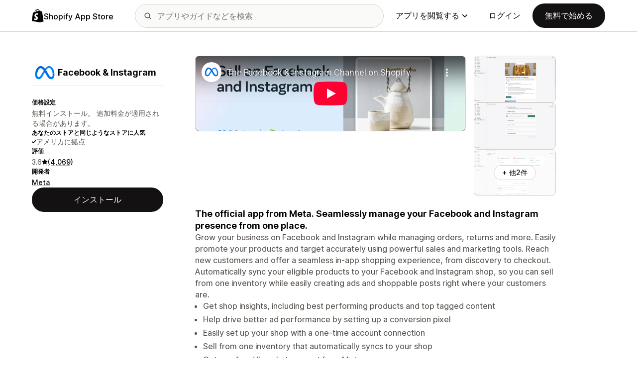

--- FILE ---
content_type: text/html; charset=utf-8
request_url: https://www.youtube-nocookie.com/embed/BorbHo0q9wY?enablejsapi=1&modestbranding=1&origin=https%3A%2F%2Fapps.shopify.com&rel=0
body_size: 46804
content:
<!DOCTYPE html><html lang="en" dir="ltr" data-cast-api-enabled="true"><head><meta name="viewport" content="width=device-width, initial-scale=1"><meta name="robots" content="noindex"><script nonce="8LKUBGwLVgfM09uQspbz4A">if ('undefined' == typeof Symbol || 'undefined' == typeof Symbol.iterator) {delete Array.prototype.entries;}</script><style name="www-roboto" nonce="T2PFZEVqF--irF_Z54yiyA">@font-face{font-family:'Roboto';font-style:normal;font-weight:400;font-stretch:100%;src:url(//fonts.gstatic.com/s/roboto/v48/KFO7CnqEu92Fr1ME7kSn66aGLdTylUAMa3GUBHMdazTgWw.woff2)format('woff2');unicode-range:U+0460-052F,U+1C80-1C8A,U+20B4,U+2DE0-2DFF,U+A640-A69F,U+FE2E-FE2F;}@font-face{font-family:'Roboto';font-style:normal;font-weight:400;font-stretch:100%;src:url(//fonts.gstatic.com/s/roboto/v48/KFO7CnqEu92Fr1ME7kSn66aGLdTylUAMa3iUBHMdazTgWw.woff2)format('woff2');unicode-range:U+0301,U+0400-045F,U+0490-0491,U+04B0-04B1,U+2116;}@font-face{font-family:'Roboto';font-style:normal;font-weight:400;font-stretch:100%;src:url(//fonts.gstatic.com/s/roboto/v48/KFO7CnqEu92Fr1ME7kSn66aGLdTylUAMa3CUBHMdazTgWw.woff2)format('woff2');unicode-range:U+1F00-1FFF;}@font-face{font-family:'Roboto';font-style:normal;font-weight:400;font-stretch:100%;src:url(//fonts.gstatic.com/s/roboto/v48/KFO7CnqEu92Fr1ME7kSn66aGLdTylUAMa3-UBHMdazTgWw.woff2)format('woff2');unicode-range:U+0370-0377,U+037A-037F,U+0384-038A,U+038C,U+038E-03A1,U+03A3-03FF;}@font-face{font-family:'Roboto';font-style:normal;font-weight:400;font-stretch:100%;src:url(//fonts.gstatic.com/s/roboto/v48/KFO7CnqEu92Fr1ME7kSn66aGLdTylUAMawCUBHMdazTgWw.woff2)format('woff2');unicode-range:U+0302-0303,U+0305,U+0307-0308,U+0310,U+0312,U+0315,U+031A,U+0326-0327,U+032C,U+032F-0330,U+0332-0333,U+0338,U+033A,U+0346,U+034D,U+0391-03A1,U+03A3-03A9,U+03B1-03C9,U+03D1,U+03D5-03D6,U+03F0-03F1,U+03F4-03F5,U+2016-2017,U+2034-2038,U+203C,U+2040,U+2043,U+2047,U+2050,U+2057,U+205F,U+2070-2071,U+2074-208E,U+2090-209C,U+20D0-20DC,U+20E1,U+20E5-20EF,U+2100-2112,U+2114-2115,U+2117-2121,U+2123-214F,U+2190,U+2192,U+2194-21AE,U+21B0-21E5,U+21F1-21F2,U+21F4-2211,U+2213-2214,U+2216-22FF,U+2308-230B,U+2310,U+2319,U+231C-2321,U+2336-237A,U+237C,U+2395,U+239B-23B7,U+23D0,U+23DC-23E1,U+2474-2475,U+25AF,U+25B3,U+25B7,U+25BD,U+25C1,U+25CA,U+25CC,U+25FB,U+266D-266F,U+27C0-27FF,U+2900-2AFF,U+2B0E-2B11,U+2B30-2B4C,U+2BFE,U+3030,U+FF5B,U+FF5D,U+1D400-1D7FF,U+1EE00-1EEFF;}@font-face{font-family:'Roboto';font-style:normal;font-weight:400;font-stretch:100%;src:url(//fonts.gstatic.com/s/roboto/v48/KFO7CnqEu92Fr1ME7kSn66aGLdTylUAMaxKUBHMdazTgWw.woff2)format('woff2');unicode-range:U+0001-000C,U+000E-001F,U+007F-009F,U+20DD-20E0,U+20E2-20E4,U+2150-218F,U+2190,U+2192,U+2194-2199,U+21AF,U+21E6-21F0,U+21F3,U+2218-2219,U+2299,U+22C4-22C6,U+2300-243F,U+2440-244A,U+2460-24FF,U+25A0-27BF,U+2800-28FF,U+2921-2922,U+2981,U+29BF,U+29EB,U+2B00-2BFF,U+4DC0-4DFF,U+FFF9-FFFB,U+10140-1018E,U+10190-1019C,U+101A0,U+101D0-101FD,U+102E0-102FB,U+10E60-10E7E,U+1D2C0-1D2D3,U+1D2E0-1D37F,U+1F000-1F0FF,U+1F100-1F1AD,U+1F1E6-1F1FF,U+1F30D-1F30F,U+1F315,U+1F31C,U+1F31E,U+1F320-1F32C,U+1F336,U+1F378,U+1F37D,U+1F382,U+1F393-1F39F,U+1F3A7-1F3A8,U+1F3AC-1F3AF,U+1F3C2,U+1F3C4-1F3C6,U+1F3CA-1F3CE,U+1F3D4-1F3E0,U+1F3ED,U+1F3F1-1F3F3,U+1F3F5-1F3F7,U+1F408,U+1F415,U+1F41F,U+1F426,U+1F43F,U+1F441-1F442,U+1F444,U+1F446-1F449,U+1F44C-1F44E,U+1F453,U+1F46A,U+1F47D,U+1F4A3,U+1F4B0,U+1F4B3,U+1F4B9,U+1F4BB,U+1F4BF,U+1F4C8-1F4CB,U+1F4D6,U+1F4DA,U+1F4DF,U+1F4E3-1F4E6,U+1F4EA-1F4ED,U+1F4F7,U+1F4F9-1F4FB,U+1F4FD-1F4FE,U+1F503,U+1F507-1F50B,U+1F50D,U+1F512-1F513,U+1F53E-1F54A,U+1F54F-1F5FA,U+1F610,U+1F650-1F67F,U+1F687,U+1F68D,U+1F691,U+1F694,U+1F698,U+1F6AD,U+1F6B2,U+1F6B9-1F6BA,U+1F6BC,U+1F6C6-1F6CF,U+1F6D3-1F6D7,U+1F6E0-1F6EA,U+1F6F0-1F6F3,U+1F6F7-1F6FC,U+1F700-1F7FF,U+1F800-1F80B,U+1F810-1F847,U+1F850-1F859,U+1F860-1F887,U+1F890-1F8AD,U+1F8B0-1F8BB,U+1F8C0-1F8C1,U+1F900-1F90B,U+1F93B,U+1F946,U+1F984,U+1F996,U+1F9E9,U+1FA00-1FA6F,U+1FA70-1FA7C,U+1FA80-1FA89,U+1FA8F-1FAC6,U+1FACE-1FADC,U+1FADF-1FAE9,U+1FAF0-1FAF8,U+1FB00-1FBFF;}@font-face{font-family:'Roboto';font-style:normal;font-weight:400;font-stretch:100%;src:url(//fonts.gstatic.com/s/roboto/v48/KFO7CnqEu92Fr1ME7kSn66aGLdTylUAMa3OUBHMdazTgWw.woff2)format('woff2');unicode-range:U+0102-0103,U+0110-0111,U+0128-0129,U+0168-0169,U+01A0-01A1,U+01AF-01B0,U+0300-0301,U+0303-0304,U+0308-0309,U+0323,U+0329,U+1EA0-1EF9,U+20AB;}@font-face{font-family:'Roboto';font-style:normal;font-weight:400;font-stretch:100%;src:url(//fonts.gstatic.com/s/roboto/v48/KFO7CnqEu92Fr1ME7kSn66aGLdTylUAMa3KUBHMdazTgWw.woff2)format('woff2');unicode-range:U+0100-02BA,U+02BD-02C5,U+02C7-02CC,U+02CE-02D7,U+02DD-02FF,U+0304,U+0308,U+0329,U+1D00-1DBF,U+1E00-1E9F,U+1EF2-1EFF,U+2020,U+20A0-20AB,U+20AD-20C0,U+2113,U+2C60-2C7F,U+A720-A7FF;}@font-face{font-family:'Roboto';font-style:normal;font-weight:400;font-stretch:100%;src:url(//fonts.gstatic.com/s/roboto/v48/KFO7CnqEu92Fr1ME7kSn66aGLdTylUAMa3yUBHMdazQ.woff2)format('woff2');unicode-range:U+0000-00FF,U+0131,U+0152-0153,U+02BB-02BC,U+02C6,U+02DA,U+02DC,U+0304,U+0308,U+0329,U+2000-206F,U+20AC,U+2122,U+2191,U+2193,U+2212,U+2215,U+FEFF,U+FFFD;}@font-face{font-family:'Roboto';font-style:normal;font-weight:500;font-stretch:100%;src:url(//fonts.gstatic.com/s/roboto/v48/KFO7CnqEu92Fr1ME7kSn66aGLdTylUAMa3GUBHMdazTgWw.woff2)format('woff2');unicode-range:U+0460-052F,U+1C80-1C8A,U+20B4,U+2DE0-2DFF,U+A640-A69F,U+FE2E-FE2F;}@font-face{font-family:'Roboto';font-style:normal;font-weight:500;font-stretch:100%;src:url(//fonts.gstatic.com/s/roboto/v48/KFO7CnqEu92Fr1ME7kSn66aGLdTylUAMa3iUBHMdazTgWw.woff2)format('woff2');unicode-range:U+0301,U+0400-045F,U+0490-0491,U+04B0-04B1,U+2116;}@font-face{font-family:'Roboto';font-style:normal;font-weight:500;font-stretch:100%;src:url(//fonts.gstatic.com/s/roboto/v48/KFO7CnqEu92Fr1ME7kSn66aGLdTylUAMa3CUBHMdazTgWw.woff2)format('woff2');unicode-range:U+1F00-1FFF;}@font-face{font-family:'Roboto';font-style:normal;font-weight:500;font-stretch:100%;src:url(//fonts.gstatic.com/s/roboto/v48/KFO7CnqEu92Fr1ME7kSn66aGLdTylUAMa3-UBHMdazTgWw.woff2)format('woff2');unicode-range:U+0370-0377,U+037A-037F,U+0384-038A,U+038C,U+038E-03A1,U+03A3-03FF;}@font-face{font-family:'Roboto';font-style:normal;font-weight:500;font-stretch:100%;src:url(//fonts.gstatic.com/s/roboto/v48/KFO7CnqEu92Fr1ME7kSn66aGLdTylUAMawCUBHMdazTgWw.woff2)format('woff2');unicode-range:U+0302-0303,U+0305,U+0307-0308,U+0310,U+0312,U+0315,U+031A,U+0326-0327,U+032C,U+032F-0330,U+0332-0333,U+0338,U+033A,U+0346,U+034D,U+0391-03A1,U+03A3-03A9,U+03B1-03C9,U+03D1,U+03D5-03D6,U+03F0-03F1,U+03F4-03F5,U+2016-2017,U+2034-2038,U+203C,U+2040,U+2043,U+2047,U+2050,U+2057,U+205F,U+2070-2071,U+2074-208E,U+2090-209C,U+20D0-20DC,U+20E1,U+20E5-20EF,U+2100-2112,U+2114-2115,U+2117-2121,U+2123-214F,U+2190,U+2192,U+2194-21AE,U+21B0-21E5,U+21F1-21F2,U+21F4-2211,U+2213-2214,U+2216-22FF,U+2308-230B,U+2310,U+2319,U+231C-2321,U+2336-237A,U+237C,U+2395,U+239B-23B7,U+23D0,U+23DC-23E1,U+2474-2475,U+25AF,U+25B3,U+25B7,U+25BD,U+25C1,U+25CA,U+25CC,U+25FB,U+266D-266F,U+27C0-27FF,U+2900-2AFF,U+2B0E-2B11,U+2B30-2B4C,U+2BFE,U+3030,U+FF5B,U+FF5D,U+1D400-1D7FF,U+1EE00-1EEFF;}@font-face{font-family:'Roboto';font-style:normal;font-weight:500;font-stretch:100%;src:url(//fonts.gstatic.com/s/roboto/v48/KFO7CnqEu92Fr1ME7kSn66aGLdTylUAMaxKUBHMdazTgWw.woff2)format('woff2');unicode-range:U+0001-000C,U+000E-001F,U+007F-009F,U+20DD-20E0,U+20E2-20E4,U+2150-218F,U+2190,U+2192,U+2194-2199,U+21AF,U+21E6-21F0,U+21F3,U+2218-2219,U+2299,U+22C4-22C6,U+2300-243F,U+2440-244A,U+2460-24FF,U+25A0-27BF,U+2800-28FF,U+2921-2922,U+2981,U+29BF,U+29EB,U+2B00-2BFF,U+4DC0-4DFF,U+FFF9-FFFB,U+10140-1018E,U+10190-1019C,U+101A0,U+101D0-101FD,U+102E0-102FB,U+10E60-10E7E,U+1D2C0-1D2D3,U+1D2E0-1D37F,U+1F000-1F0FF,U+1F100-1F1AD,U+1F1E6-1F1FF,U+1F30D-1F30F,U+1F315,U+1F31C,U+1F31E,U+1F320-1F32C,U+1F336,U+1F378,U+1F37D,U+1F382,U+1F393-1F39F,U+1F3A7-1F3A8,U+1F3AC-1F3AF,U+1F3C2,U+1F3C4-1F3C6,U+1F3CA-1F3CE,U+1F3D4-1F3E0,U+1F3ED,U+1F3F1-1F3F3,U+1F3F5-1F3F7,U+1F408,U+1F415,U+1F41F,U+1F426,U+1F43F,U+1F441-1F442,U+1F444,U+1F446-1F449,U+1F44C-1F44E,U+1F453,U+1F46A,U+1F47D,U+1F4A3,U+1F4B0,U+1F4B3,U+1F4B9,U+1F4BB,U+1F4BF,U+1F4C8-1F4CB,U+1F4D6,U+1F4DA,U+1F4DF,U+1F4E3-1F4E6,U+1F4EA-1F4ED,U+1F4F7,U+1F4F9-1F4FB,U+1F4FD-1F4FE,U+1F503,U+1F507-1F50B,U+1F50D,U+1F512-1F513,U+1F53E-1F54A,U+1F54F-1F5FA,U+1F610,U+1F650-1F67F,U+1F687,U+1F68D,U+1F691,U+1F694,U+1F698,U+1F6AD,U+1F6B2,U+1F6B9-1F6BA,U+1F6BC,U+1F6C6-1F6CF,U+1F6D3-1F6D7,U+1F6E0-1F6EA,U+1F6F0-1F6F3,U+1F6F7-1F6FC,U+1F700-1F7FF,U+1F800-1F80B,U+1F810-1F847,U+1F850-1F859,U+1F860-1F887,U+1F890-1F8AD,U+1F8B0-1F8BB,U+1F8C0-1F8C1,U+1F900-1F90B,U+1F93B,U+1F946,U+1F984,U+1F996,U+1F9E9,U+1FA00-1FA6F,U+1FA70-1FA7C,U+1FA80-1FA89,U+1FA8F-1FAC6,U+1FACE-1FADC,U+1FADF-1FAE9,U+1FAF0-1FAF8,U+1FB00-1FBFF;}@font-face{font-family:'Roboto';font-style:normal;font-weight:500;font-stretch:100%;src:url(//fonts.gstatic.com/s/roboto/v48/KFO7CnqEu92Fr1ME7kSn66aGLdTylUAMa3OUBHMdazTgWw.woff2)format('woff2');unicode-range:U+0102-0103,U+0110-0111,U+0128-0129,U+0168-0169,U+01A0-01A1,U+01AF-01B0,U+0300-0301,U+0303-0304,U+0308-0309,U+0323,U+0329,U+1EA0-1EF9,U+20AB;}@font-face{font-family:'Roboto';font-style:normal;font-weight:500;font-stretch:100%;src:url(//fonts.gstatic.com/s/roboto/v48/KFO7CnqEu92Fr1ME7kSn66aGLdTylUAMa3KUBHMdazTgWw.woff2)format('woff2');unicode-range:U+0100-02BA,U+02BD-02C5,U+02C7-02CC,U+02CE-02D7,U+02DD-02FF,U+0304,U+0308,U+0329,U+1D00-1DBF,U+1E00-1E9F,U+1EF2-1EFF,U+2020,U+20A0-20AB,U+20AD-20C0,U+2113,U+2C60-2C7F,U+A720-A7FF;}@font-face{font-family:'Roboto';font-style:normal;font-weight:500;font-stretch:100%;src:url(//fonts.gstatic.com/s/roboto/v48/KFO7CnqEu92Fr1ME7kSn66aGLdTylUAMa3yUBHMdazQ.woff2)format('woff2');unicode-range:U+0000-00FF,U+0131,U+0152-0153,U+02BB-02BC,U+02C6,U+02DA,U+02DC,U+0304,U+0308,U+0329,U+2000-206F,U+20AC,U+2122,U+2191,U+2193,U+2212,U+2215,U+FEFF,U+FFFD;}</style><script name="www-roboto" nonce="8LKUBGwLVgfM09uQspbz4A">if (document.fonts && document.fonts.load) {document.fonts.load("400 10pt Roboto", "E"); document.fonts.load("500 10pt Roboto", "E");}</script><link rel="stylesheet" href="/s/player/652bbb94/www-player.css" name="www-player" nonce="T2PFZEVqF--irF_Z54yiyA"><style nonce="T2PFZEVqF--irF_Z54yiyA">html {overflow: hidden;}body {font: 12px Roboto, Arial, sans-serif; background-color: #000; color: #fff; height: 100%; width: 100%; overflow: hidden; position: absolute; margin: 0; padding: 0;}#player {width: 100%; height: 100%;}h1 {text-align: center; color: #fff;}h3 {margin-top: 6px; margin-bottom: 3px;}.player-unavailable {position: absolute; top: 0; left: 0; right: 0; bottom: 0; padding: 25px; font-size: 13px; background: url(/img/meh7.png) 50% 65% no-repeat;}.player-unavailable .message {text-align: left; margin: 0 -5px 15px; padding: 0 5px 14px; border-bottom: 1px solid #888; font-size: 19px; font-weight: normal;}.player-unavailable a {color: #167ac6; text-decoration: none;}</style><script nonce="8LKUBGwLVgfM09uQspbz4A">var ytcsi={gt:function(n){n=(n||"")+"data_";return ytcsi[n]||(ytcsi[n]={tick:{},info:{},gel:{preLoggedGelInfos:[]}})},now:window.performance&&window.performance.timing&&window.performance.now&&window.performance.timing.navigationStart?function(){return window.performance.timing.navigationStart+window.performance.now()}:function(){return(new Date).getTime()},tick:function(l,t,n){var ticks=ytcsi.gt(n).tick;var v=t||ytcsi.now();if(ticks[l]){ticks["_"+l]=ticks["_"+l]||[ticks[l]];ticks["_"+l].push(v)}ticks[l]=
v},info:function(k,v,n){ytcsi.gt(n).info[k]=v},infoGel:function(p,n){ytcsi.gt(n).gel.preLoggedGelInfos.push(p)},setStart:function(t,n){ytcsi.tick("_start",t,n)}};
(function(w,d){function isGecko(){if(!w.navigator)return false;try{if(w.navigator.userAgentData&&w.navigator.userAgentData.brands&&w.navigator.userAgentData.brands.length){var brands=w.navigator.userAgentData.brands;var i=0;for(;i<brands.length;i++)if(brands[i]&&brands[i].brand==="Firefox")return true;return false}}catch(e){setTimeout(function(){throw e;})}if(!w.navigator.userAgent)return false;var ua=w.navigator.userAgent;return ua.indexOf("Gecko")>0&&ua.toLowerCase().indexOf("webkit")<0&&ua.indexOf("Edge")<
0&&ua.indexOf("Trident")<0&&ua.indexOf("MSIE")<0}ytcsi.setStart(w.performance?w.performance.timing.responseStart:null);var isPrerender=(d.visibilityState||d.webkitVisibilityState)=="prerender";var vName=!d.visibilityState&&d.webkitVisibilityState?"webkitvisibilitychange":"visibilitychange";if(isPrerender){var startTick=function(){ytcsi.setStart();d.removeEventListener(vName,startTick)};d.addEventListener(vName,startTick,false)}if(d.addEventListener)d.addEventListener(vName,function(){ytcsi.tick("vc")},
false);if(isGecko()){var isHidden=(d.visibilityState||d.webkitVisibilityState)=="hidden";if(isHidden)ytcsi.tick("vc")}var slt=function(el,t){setTimeout(function(){var n=ytcsi.now();el.loadTime=n;if(el.slt)el.slt()},t)};w.__ytRIL=function(el){if(!el.getAttribute("data-thumb"))if(w.requestAnimationFrame)w.requestAnimationFrame(function(){slt(el,0)});else slt(el,16)}})(window,document);
</script><script nonce="8LKUBGwLVgfM09uQspbz4A">var ytcfg={d:function(){return window.yt&&yt.config_||ytcfg.data_||(ytcfg.data_={})},get:function(k,o){return k in ytcfg.d()?ytcfg.d()[k]:o},set:function(){var a=arguments;if(a.length>1)ytcfg.d()[a[0]]=a[1];else{var k;for(k in a[0])ytcfg.d()[k]=a[0][k]}}};
ytcfg.set({"CLIENT_CANARY_STATE":"none","DEVICE":"cbr\u003dChrome\u0026cbrand\u003dapple\u0026cbrver\u003d131.0.0.0\u0026ceng\u003dWebKit\u0026cengver\u003d537.36\u0026cos\u003dMacintosh\u0026cosver\u003d10_15_7\u0026cplatform\u003dDESKTOP","EVENT_ID":"y4F8aYPIAbCmlu8Pmv6N-A4","EXPERIMENT_FLAGS":{"ab_det_apb_b":true,"ab_det_apm":true,"ab_det_el_h":true,"ab_det_em_inj":true,"ab_l_sig_st":true,"ab_l_sig_st_e":true,"action_companion_center_align_description":true,"allow_skip_networkless":true,"always_send_and_write":true,"att_web_record_metrics":true,"attmusi":true,"c3_enable_button_impression_logging":true,"c3_watch_page_component":true,"cancel_pending_navs":true,"clean_up_manual_attribution_header":true,"config_age_report_killswitch":true,"cow_optimize_idom_compat":true,"csi_on_gel":true,"delhi_mweb_colorful_sd":true,"delhi_mweb_colorful_sd_v2":true,"deprecate_pair_servlet_enabled":true,"desktop_sparkles_light_cta_button":true,"disable_child_node_auto_formatted_strings":true,"disable_log_to_visitor_layer":true,"disable_pacf_logging_for_memory_limited_tv":true,"embeds_desktop_enable_volume_slider":true,"embeds_enable_eid_enforcement_for_youtube":true,"embeds_enable_info_panel_dismissal":true,"embeds_enable_pfp_always_unbranded":true,"embeds_muted_autoplay_sound_fix":true,"embeds_serve_es6_client":true,"embeds_web_nwl_disable_nocookie":true,"embeds_web_updated_shorts_definition_fix":true,"enable_active_view_display_ad_renderer_web_home":true,"enable_ad_disclosure_banner_a11y_fix":true,"enable_android_web_view_top_insets_bugfix":true,"enable_client_sli_logging":true,"enable_client_streamz_web":true,"enable_client_ve_spec":true,"enable_cloud_save_error_popup_after_retry":true,"enable_dai_sdf_h5_preroll":true,"enable_datasync_id_header_in_web_vss_pings":true,"enable_default_mono_cta_migration_web_client":true,"enable_docked_chat_messages":true,"enable_drop_shadow_experiment":true,"enable_entity_store_from_dependency_injection":true,"enable_inline_muted_playback_on_web_search":true,"enable_inline_muted_playback_on_web_search_for_vdc":true,"enable_inline_muted_playback_on_web_search_for_vdcb":true,"enable_is_mini_app_page_active_bugfix":true,"enable_logging_first_user_action_after_game_ready":true,"enable_ltc_param_fetch_from_innertube":true,"enable_masthead_mweb_padding_fix":true,"enable_menu_renderer_button_in_mweb_hclr":true,"enable_mini_app_command_handler_mweb_fix":true,"enable_mini_guide_downloads_item":true,"enable_mixed_direction_formatted_strings":true,"enable_mweb_keyboard_shortcuts":true,"enable_mweb_new_caption_language_picker":true,"enable_names_handles_account_switcher":true,"enable_network_request_logging_on_game_events":true,"enable_new_paid_product_placement":true,"enable_open_in_new_tab_icon_for_short_dr_for_desktop_search":true,"enable_open_yt_content":true,"enable_origin_query_parameter_bugfix":true,"enable_pause_ads_on_ytv_html5":true,"enable_payments_purchase_manager":true,"enable_pdp_icon_prefetch":true,"enable_pl_r_si_fa":true,"enable_place_pivot_url":true,"enable_pv_screen_modern_text":true,"enable_removing_navbar_title_on_hashtag_page_mweb":true,"enable_rta_manager":true,"enable_sdf_companion_h5":true,"enable_sdf_dai_h5_midroll":true,"enable_sdf_h5_endemic_mid_post_roll":true,"enable_sdf_on_h5_unplugged_vod_midroll":true,"enable_sdf_shorts_player_bytes_h5":true,"enable_sending_unwrapped_game_audio_as_serialized_metadata":true,"enable_sfv_effect_pivot_url":true,"enable_shorts_new_carousel":true,"enable_skip_ad_guidance_prompt":true,"enable_skippable_ads_for_unplugged_ad_pod":true,"enable_smearing_expansion_dai":true,"enable_time_out_messages":true,"enable_timeline_view_modern_transcript_fe":true,"enable_video_display_compact_button_group_for_desktop_search":true,"enable_web_delhi_icons":true,"enable_web_home_top_landscape_image_layout_level_click":true,"enable_web_tiered_gel":true,"enable_window_constrained_buy_flow_dialog":true,"enable_wiz_queue_effect_and_on_init_initial_runs":true,"enable_ypc_spinners":true,"enable_yt_ata_iframe_authuser":true,"export_networkless_options":true,"export_player_version_to_ytconfig":true,"fill_single_video_with_notify_to_lasr":true,"fix_ad_miniplayer_controls_rendering":true,"fix_ads_tracking_for_swf_config_deprecation_mweb":true,"h5_companion_enable_adcpn_macro_substitution_for_click_pings":true,"h5_inplayer_enable_adcpn_macro_substitution_for_click_pings":true,"h5_reset_cache_and_filter_before_update_masthead":true,"hide_channel_creation_title_for_mweb":true,"high_ccv_client_side_caching_h5":true,"html5_log_trigger_events_with_debug_data":true,"html5_ssdai_enable_media_end_cue_range":true,"idb_immediate_commit":true,"il_attach_cache_limit":true,"il_use_view_model_logging_context":true,"is_browser_support_for_webcam_streaming":true,"json_condensed_response":true,"kev_adb_pg":true,"kevlar_gel_error_routing":true,"kevlar_watch_cinematics":true,"live_chat_enable_controller_extraction":true,"live_chat_enable_rta_manager":true,"log_click_with_layer_from_element_in_command_handler":true,"mdx_enable_privacy_disclosure_ui":true,"mdx_load_cast_api_bootstrap_script":true,"medium_progress_bar_modification":true,"migrate_remaining_web_ad_badges_to_innertube":true,"mobile_account_menu_refresh":true,"mweb_account_linking_noapp":true,"mweb_allow_modern_search_suggest_behavior":true,"mweb_animated_actions":true,"mweb_app_upsell_button_direct_to_app":true,"mweb_c3_enable_adaptive_signals":true,"mweb_c3_library_page_enable_recent_shelf":true,"mweb_c3_remove_web_navigation_endpoint_data":true,"mweb_c3_use_canonical_from_player_response":true,"mweb_cinematic_watch":true,"mweb_command_handler":true,"mweb_delay_watch_initial_data":true,"mweb_disable_searchbar_scroll":true,"mweb_enable_browse_chunks":true,"mweb_enable_fine_scrubbing_for_recs":true,"mweb_enable_imp_portal":true,"mweb_enable_keto_batch_player_fullscreen":true,"mweb_enable_keto_batch_player_progress_bar":true,"mweb_enable_keto_batch_player_tooltips":true,"mweb_enable_lockup_view_model_for_ucp":true,"mweb_enable_mix_panel_title_metadata":true,"mweb_enable_more_drawer":true,"mweb_enable_optional_fullscreen_landscape_locking":true,"mweb_enable_overlay_touch_manager":true,"mweb_enable_premium_carve_out_fix":true,"mweb_enable_refresh_detection":true,"mweb_enable_search_imp":true,"mweb_enable_shorts_pivot_button":true,"mweb_enable_shorts_video_preload":true,"mweb_enable_skippables_on_jio_phone":true,"mweb_enable_two_line_title_on_shorts":true,"mweb_enable_varispeed_controller":true,"mweb_enable_watch_feed_infinite_scroll":true,"mweb_enable_wrapped_unplugged_pause_membership_dialog_renderer":true,"mweb_fix_monitor_visibility_after_render":true,"mweb_force_ios_fallback_to_native_control":true,"mweb_fp_auto_fullscreen":true,"mweb_fullscreen_controls":true,"mweb_fullscreen_controls_action_buttons":true,"mweb_fullscreen_watch_system":true,"mweb_home_reactive_shorts":true,"mweb_innertube_search_command":true,"mweb_kaios_enable_autoplay_switch_view_model":true,"mweb_lang_in_html":true,"mweb_like_button_synced_with_entities":true,"mweb_logo_use_home_page_ve":true,"mweb_native_control_in_faux_fullscreen_shared":true,"mweb_player_control_on_hover":true,"mweb_player_delhi_dtts":true,"mweb_player_settings_use_bottom_sheet":true,"mweb_player_show_previous_next_buttons_in_playlist":true,"mweb_player_skip_no_op_state_changes":true,"mweb_player_user_select_none":true,"mweb_playlist_engagement_panel":true,"mweb_progress_bar_seek_on_mouse_click":true,"mweb_pull_2_full":true,"mweb_pull_2_full_enable_touch_handlers":true,"mweb_schedule_warm_watch_response":true,"mweb_searchbox_legacy_navigation":true,"mweb_see_fewer_shorts":true,"mweb_shorts_comments_panel_id_change":true,"mweb_shorts_early_continuation":true,"mweb_show_ios_smart_banner":true,"mweb_show_sign_in_button_from_header":true,"mweb_use_server_url_on_startup":true,"mweb_watch_captions_enable_auto_translate":true,"mweb_watch_captions_set_default_size":true,"mweb_watch_stop_scheduler_on_player_response":true,"mweb_watchfeed_big_thumbnails":true,"mweb_yt_searchbox":true,"networkless_logging":true,"no_client_ve_attach_unless_shown":true,"pageid_as_header_web":true,"playback_settings_use_switch_menu":true,"player_controls_autonav_fix":true,"player_controls_skip_double_signal_update":true,"player_controls_volume_controls_use_player_props":true,"polymer_bad_build_labels":true,"polymer_verifiy_app_state":true,"qoe_send_and_write":true,"remove_chevron_from_ad_disclosure_banner_h5":true,"remove_masthead_channel_banner_on_refresh":true,"remove_slot_id_exited_trigger_for_dai_in_player_slot_expire":true,"replace_client_url_parsing_with_server_signal":true,"service_worker_enabled":true,"service_worker_push_enabled":true,"service_worker_push_home_page_prompt":true,"service_worker_push_watch_page_prompt":true,"shell_load_gcf":true,"shorten_initial_gel_batch_timeout":true,"should_use_yt_voice_endpoint_in_kaios":true,"smarter_ve_dedupping":true,"speedmaster_no_seek":true,"stop_handling_click_for_non_rendering_overlay_layout":true,"suppress_error_204_logging":true,"synced_panel_scrolling_controller":true,"use_event_time_ms_header":true,"use_fifo_for_networkless":true,"use_request_time_ms_header":true,"use_session_based_sampling":true,"use_thumbnail_overlay_time_status_renderer_for_live_badge":true,"vss_final_ping_send_and_write":true,"vss_playback_use_send_and_write":true,"web_adaptive_repeat_ase":true,"web_always_load_chat_support":true,"web_api_url":true,"web_attributed_string_deep_equal_bugfix":true,"web_autonav_allow_off_by_default":true,"web_button_vm_refactor_disabled":true,"web_c3_log_app_init_finish":true,"web_component_wrapper_track_owner":true,"web_csi_action_sampling_enabled":true,"web_dedupe_ve_grafting":true,"web_disable_backdrop_filter":true,"web_enable_ab_rsp_cl":true,"web_enable_course_icon_update":true,"web_enable_error_204":true,"web_gcf_hashes_innertube":true,"web_gel_timeout_cap":true,"web_parent_target_for_sheets":true,"web_persist_server_autonav_state_on_client":true,"web_playback_associated_log_ctt":true,"web_playback_associated_ve":true,"web_prefetch_preload_video":true,"web_progress_bar_draggable":true,"web_shorts_just_watched_on_channel_and_pivot_study":true,"web_shorts_just_watched_overlay":true,"web_shorts_wn_shelf_header_tuning":true,"web_update_panel_visibility_logging_fix":true,"web_video_attribute_view_model_a11y_fix":true,"web_watch_controls_state_signals":true,"web_wiz_attributed_string":true,"webfe_mweb_watch_microdata":true,"webfe_watch_shorts_canonical_url_fix":true,"webpo_exit_on_net_err":true,"wiz_diff_overwritable":true,"wiz_stamper_new_context_api":true,"woffle_used_state_report":true,"wpo_gel_strz":true,"H5_async_logging_delay_ms":30000.0,"attention_logging_scroll_throttle":500.0,"autoplay_pause_by_lact_sampling_fraction":0.0,"cinematic_watch_effect_opacity":0.4,"log_window_onerror_fraction":0.1,"speedmaster_playback_rate":2.0,"tv_pacf_logging_sample_rate":0.01,"web_attention_logging_scroll_throttle":500.0,"web_load_prediction_threshold":0.1,"web_navigation_prediction_threshold":0.1,"web_pbj_log_warning_rate":0.0,"web_system_health_fraction":0.01,"ytidb_transaction_ended_event_rate_limit":0.02,"active_time_update_interval_ms":10000,"att_init_delay":500,"autoplay_pause_by_lact_sec":0,"botguard_async_snapshot_timeout_ms":3000,"check_navigator_accuracy_timeout_ms":0,"cinematic_watch_css_filter_blur_strength":40,"cinematic_watch_fade_out_duration":500,"close_webview_delay_ms":100,"cloud_save_game_data_rate_limit_ms":3000,"compression_disable_point":10,"custom_active_view_tos_timeout_ms":3600000,"embeds_widget_poll_interval_ms":0,"gel_min_batch_size":3,"gel_queue_timeout_max_ms":60000,"get_async_timeout_ms":60000,"hide_cta_for_home_web_video_ads_animate_in_time":2,"html5_byterate_soft_cap":0,"initial_gel_batch_timeout":2000,"max_body_size_to_compress":500000,"max_prefetch_window_sec_for_livestream_optimization":10,"min_prefetch_offset_sec_for_livestream_optimization":20,"mini_app_container_iframe_src_update_delay_ms":0,"multiple_preview_news_duration_time":11000,"mweb_c3_toast_duration_ms":5000,"mweb_deep_link_fallback_timeout_ms":10000,"mweb_delay_response_received_actions":100,"mweb_fp_dpad_rate_limit_ms":0,"mweb_fp_dpad_watch_title_clamp_lines":0,"mweb_history_manager_cache_size":100,"mweb_ios_fullscreen_playback_transition_delay_ms":500,"mweb_ios_fullscreen_system_pause_epilson_ms":0,"mweb_override_response_store_expiration_ms":0,"mweb_shorts_early_continuation_trigger_threshold":4,"mweb_w2w_max_age_seconds":0,"mweb_watch_captions_default_size":2,"neon_dark_launch_gradient_count":0,"network_polling_interval":30000,"play_click_interval_ms":30000,"play_ping_interval_ms":10000,"prefetch_comments_ms_after_video":0,"send_config_hash_timer":0,"service_worker_push_logged_out_prompt_watches":-1,"service_worker_push_prompt_cap":-1,"service_worker_push_prompt_delay_microseconds":3888000000000,"slow_compressions_before_abandon_count":4,"speedmaster_cancellation_movement_dp":10,"speedmaster_touch_activation_ms":500,"web_attention_logging_throttle":500,"web_foreground_heartbeat_interval_ms":28000,"web_gel_debounce_ms":10000,"web_logging_max_batch":100,"web_max_tracing_events":50,"web_tracing_session_replay":0,"wil_icon_max_concurrent_fetches":9999,"ytidb_remake_db_retries":3,"ytidb_reopen_db_retries":3,"WebClientReleaseProcessCritical__youtube_embeds_client_version_override":"","WebClientReleaseProcessCritical__youtube_embeds_web_client_version_override":"","WebClientReleaseProcessCritical__youtube_mweb_client_version_override":"","debug_forced_internalcountrycode":"","embeds_web_synth_ch_headers_banned_urls_regex":"","enable_web_media_service":"DISABLED","il_payload_scraping":"","live_chat_unicode_emoji_json_url":"https://www.gstatic.com/youtube/img/emojis/emojis-svg-9.json","mweb_deep_link_feature_tag_suffix":"11268432","mweb_enable_shorts_innertube_player_prefetch_trigger":"NONE","mweb_fp_dpad":"home,search,browse,channel,create_channel,experiments,settings,trending,oops,404,paid_memberships,sponsorship,premium,shorts","mweb_fp_dpad_linear_navigation":"","mweb_fp_dpad_linear_navigation_visitor":"","mweb_fp_dpad_visitor":"","mweb_preload_video_by_player_vars":"","place_pivot_triggering_container_alternate":"","place_pivot_triggering_counterfactual_container_alternate":"","service_worker_push_force_notification_prompt_tag":"1","service_worker_scope":"/","suggest_exp_str":"","web_client_version_override":"","kevlar_command_handler_command_banlist":[],"mini_app_ids_without_game_ready":["UgkxHHtsak1SC8mRGHMZewc4HzeAY3yhPPmJ","Ugkx7OgzFqE6z_5Mtf4YsotGfQNII1DF_RBm"],"web_op_signal_type_banlist":[],"web_tracing_enabled_spans":["event","command"]},"GAPI_HINT_PARAMS":"m;/_/scs/abc-static/_/js/k\u003dgapi.gapi.en.FZb77tO2YW4.O/d\u003d1/rs\u003dAHpOoo8lqavmo6ayfVxZovyDiP6g3TOVSQ/m\u003d__features__","GAPI_HOST":"https://apis.google.com","GAPI_LOCALE":"en_US","GL":"US","HL":"en","HTML_DIR":"ltr","HTML_LANG":"en","INNERTUBE_API_KEY":"AIzaSyAO_FJ2SlqU8Q4STEHLGCilw_Y9_11qcW8","INNERTUBE_API_VERSION":"v1","INNERTUBE_CLIENT_NAME":"WEB_EMBEDDED_PLAYER","INNERTUBE_CLIENT_VERSION":"1.20260128.05.00","INNERTUBE_CONTEXT":{"client":{"hl":"en","gl":"US","remoteHost":"52.14.100.171","deviceMake":"Apple","deviceModel":"","visitorData":"[base64]%3D%3D","userAgent":"Mozilla/5.0 (Macintosh; Intel Mac OS X 10_15_7) AppleWebKit/537.36 (KHTML, like Gecko) Chrome/131.0.0.0 Safari/537.36; ClaudeBot/1.0; +claudebot@anthropic.com),gzip(gfe)","clientName":"WEB_EMBEDDED_PLAYER","clientVersion":"1.20260128.05.00","osName":"Macintosh","osVersion":"10_15_7","originalUrl":"https://www.youtube-nocookie.com/embed/BorbHo0q9wY?enablejsapi\u003d1\u0026modestbranding\u003d1\u0026origin\u003dhttps%3A%2F%2Fapps.shopify.com\u0026rel\u003d0","platform":"DESKTOP","clientFormFactor":"UNKNOWN_FORM_FACTOR","configInfo":{"appInstallData":"[base64]%3D%3D"},"browserName":"Chrome","browserVersion":"131.0.0.0","acceptHeader":"text/html,application/xhtml+xml,application/xml;q\u003d0.9,image/webp,image/apng,*/*;q\u003d0.8,application/signed-exchange;v\u003db3;q\u003d0.9","deviceExperimentId":"ChxOell3TVRBNU1qazRNakEwTmpJMU5UZzJPQT09EMuD8ssGGMuD8ssG","rolloutToken":"CML7zM74z93EChCb5_CbgbOSAxib5_CbgbOSAw%3D%3D"},"user":{"lockedSafetyMode":false},"request":{"useSsl":true},"clickTracking":{"clickTrackingParams":"IhMIw9nwm4GzkgMVMJPlBx0afwPv"},"thirdParty":{"embeddedPlayerContext":{"embeddedPlayerEncryptedContext":"[base64]","ancestorOriginsSupported":false}}},"INNERTUBE_CONTEXT_CLIENT_NAME":56,"INNERTUBE_CONTEXT_CLIENT_VERSION":"1.20260128.05.00","INNERTUBE_CONTEXT_GL":"US","INNERTUBE_CONTEXT_HL":"en","LATEST_ECATCHER_SERVICE_TRACKING_PARAMS":{"client.name":"WEB_EMBEDDED_PLAYER","client.jsfeat":"2021"},"LOGGED_IN":false,"PAGE_BUILD_LABEL":"youtube.embeds.web_20260128_05_RC00","PAGE_CL":862230318,"SERVER_NAME":"WebFE","VISITOR_DATA":"[base64]%3D%3D","WEB_PLAYER_CONTEXT_CONFIGS":{"WEB_PLAYER_CONTEXT_CONFIG_ID_EMBEDDED_PLAYER":{"rootElementId":"movie_player","jsUrl":"/s/player/652bbb94/player_ias.vflset/en_US/base.js","cssUrl":"/s/player/652bbb94/www-player.css","contextId":"WEB_PLAYER_CONTEXT_CONFIG_ID_EMBEDDED_PLAYER","eventLabel":"embedded","contentRegion":"US","hl":"en_US","hostLanguage":"en","innertubeApiKey":"AIzaSyAO_FJ2SlqU8Q4STEHLGCilw_Y9_11qcW8","innertubeApiVersion":"v1","innertubeContextClientVersion":"1.20260128.05.00","disableRelatedVideos":true,"device":{"brand":"apple","model":"","browser":"Chrome","browserVersion":"131.0.0.0","os":"Macintosh","osVersion":"10_15_7","platform":"DESKTOP","interfaceName":"WEB_EMBEDDED_PLAYER","interfaceVersion":"1.20260128.05.00"},"serializedExperimentIds":"24004644,51010235,51063643,51098299,51204329,51222973,51340662,51349914,51353393,51366423,51389629,51404808,51490331,51500051,51505436,51526267,51530495,51534669,51560386,51564352,51565115,51566373,51566863,51578633,51583567,51583821,51585555,51586115,51605258,51605395,51609829,51611457,51615065,51619504,51620866,51621065,51622845,51624035,51631301,51637029,51638932,51648336,51672162,51681662,51683502,51684301,51684307,51691027,51691590,51693510,51693994,51696107,51696619,51700777,51705183,51707438,51713237,51717747,51719411,51719628,51729217,51732102,51735449,51737355,51740811,51742378,51742829,51742877,51744562,51744582,51749572,51751855,51751895,51752092,51752633,51754302,51757128,51759208,51763568","serializedExperimentFlags":"H5_async_logging_delay_ms\u003d30000.0\u0026PlayerWeb__h5_enable_advisory_rating_restrictions\u003dtrue\u0026a11y_h5_associate_survey_question\u003dtrue\u0026ab_det_apb_b\u003dtrue\u0026ab_det_apm\u003dtrue\u0026ab_det_el_h\u003dtrue\u0026ab_det_em_inj\u003dtrue\u0026ab_l_sig_st\u003dtrue\u0026ab_l_sig_st_e\u003dtrue\u0026action_companion_center_align_description\u003dtrue\u0026ad_pod_disable_companion_persist_ads_quality\u003dtrue\u0026add_stmp_logs_for_voice_boost\u003dtrue\u0026allow_autohide_on_paused_videos\u003dtrue\u0026allow_drm_override\u003dtrue\u0026allow_live_autoplay\u003dtrue\u0026allow_poltergust_autoplay\u003dtrue\u0026allow_skip_networkless\u003dtrue\u0026allow_vp9_1080p_mq_enc\u003dtrue\u0026always_cache_redirect_endpoint\u003dtrue\u0026always_send_and_write\u003dtrue\u0026annotation_module_vast_cards_load_logging_fraction\u003d0.0\u0026assign_drm_family_by_format\u003dtrue\u0026att_web_record_metrics\u003dtrue\u0026attention_logging_scroll_throttle\u003d500.0\u0026attmusi\u003dtrue\u0026autoplay_time\u003d10000\u0026autoplay_time_for_fullscreen\u003d-1\u0026autoplay_time_for_music_content\u003d-1\u0026bg_vm_reinit_threshold\u003d7200000\u0026block_tvhtml5_simply_embedded\u003dtrue\u0026blocked_packages_for_sps\u003d[]\u0026botguard_async_snapshot_timeout_ms\u003d3000\u0026captions_url_add_ei\u003dtrue\u0026check_navigator_accuracy_timeout_ms\u003d0\u0026clean_up_manual_attribution_header\u003dtrue\u0026compression_disable_point\u003d10\u0026cow_optimize_idom_compat\u003dtrue\u0026csi_on_gel\u003dtrue\u0026custom_active_view_tos_timeout_ms\u003d3600000\u0026dash_manifest_version\u003d5\u0026debug_bandaid_hostname\u003d\u0026debug_bandaid_port\u003d0\u0026debug_sherlog_username\u003d\u0026delhi_fast_follow_autonav_toggle\u003dtrue\u0026delhi_modern_player_default_thumbnail_percentage\u003d0.0\u0026delhi_modern_player_faster_autohide_delay_ms\u003d2000\u0026delhi_modern_player_pause_thumbnail_percentage\u003d0.6\u0026delhi_modern_web_player_blending_mode\u003d\u0026delhi_modern_web_player_disable_frosted_glass\u003dtrue\u0026delhi_modern_web_player_horizontal_volume_controls\u003dtrue\u0026delhi_modern_web_player_lhs_volume_controls\u003dtrue\u0026delhi_modern_web_player_responsive_compact_controls_threshold\u003d0\u0026deprecate_22\u003dtrue\u0026deprecate_delay_ping\u003dtrue\u0026deprecate_pair_servlet_enabled\u003dtrue\u0026desktop_sparkles_light_cta_button\u003dtrue\u0026disable_av1_setting\u003dtrue\u0026disable_branding_context\u003dtrue\u0026disable_channel_id_check_for_suspended_channels\u003dtrue\u0026disable_child_node_auto_formatted_strings\u003dtrue\u0026disable_lifa_for_supex_users\u003dtrue\u0026disable_log_to_visitor_layer\u003dtrue\u0026disable_mdx_connection_in_mdx_module_for_music_web\u003dtrue\u0026disable_pacf_logging_for_memory_limited_tv\u003dtrue\u0026disable_reduced_fullscreen_autoplay_countdown_for_minors\u003dtrue\u0026disable_reel_item_watch_format_filtering\u003dtrue\u0026disable_threegpp_progressive_formats\u003dtrue\u0026disable_touch_events_on_skip_button\u003dtrue\u0026edge_encryption_fill_primary_key_version\u003dtrue\u0026embeds_desktop_enable_volume_slider\u003dtrue\u0026embeds_enable_info_panel_dismissal\u003dtrue\u0026embeds_enable_move_set_center_crop_to_public\u003dtrue\u0026embeds_enable_per_video_embed_config\u003dtrue\u0026embeds_enable_pfp_always_unbranded\u003dtrue\u0026embeds_web_lite_mode\u003d1\u0026embeds_web_nwl_disable_nocookie\u003dtrue\u0026embeds_web_synth_ch_headers_banned_urls_regex\u003d\u0026enable_aci_on_lr_feeds\u003dtrue\u0026enable_active_view_display_ad_renderer_web_home\u003dtrue\u0026enable_active_view_lr_shorts_video\u003dtrue\u0026enable_active_view_web_shorts_video\u003dtrue\u0026enable_ad_cpn_macro_substitution_for_click_pings\u003dtrue\u0026enable_ad_disclosure_banner_a11y_fix\u003dtrue\u0026enable_antiscraping_web_player_expired\u003dtrue\u0026enable_app_promo_endcap_eml_on_tablet\u003dtrue\u0026enable_batched_cross_device_pings_in_gel_fanout\u003dtrue\u0026enable_cast_for_web_unplugged\u003dtrue\u0026enable_cast_on_music_web\u003dtrue\u0026enable_cipher_for_manifest_urls\u003dtrue\u0026enable_cleanup_masthead_autoplay_hack_fix\u003dtrue\u0026enable_client_page_id_header_for_first_party_pings\u003dtrue\u0026enable_client_sli_logging\u003dtrue\u0026enable_client_ve_spec\u003dtrue\u0026enable_cta_banner_on_unplugged_lr\u003dtrue\u0026enable_custom_playhead_parsing\u003dtrue\u0026enable_dai_sdf_h5_preroll\u003dtrue\u0026enable_datasync_id_header_in_web_vss_pings\u003dtrue\u0026enable_default_mono_cta_migration_web_client\u003dtrue\u0026enable_dsa_ad_badge_for_action_endcap_on_android\u003dtrue\u0026enable_dsa_ad_badge_for_action_endcap_on_ios\u003dtrue\u0026enable_entity_store_from_dependency_injection\u003dtrue\u0026enable_error_corrections_infocard_web_client\u003dtrue\u0026enable_error_corrections_infocards_icon_web\u003dtrue\u0026enable_get_reminder_button_on_web\u003dtrue\u0026enable_inline_muted_playback_on_web_search\u003dtrue\u0026enable_inline_muted_playback_on_web_search_for_vdc\u003dtrue\u0026enable_inline_muted_playback_on_web_search_for_vdcb\u003dtrue\u0026enable_kabuki_comments_on_shorts\u003ddisabled\u0026enable_ltc_param_fetch_from_innertube\u003dtrue\u0026enable_mixed_direction_formatted_strings\u003dtrue\u0026enable_modern_skip_button_on_web\u003dtrue\u0026enable_mweb_keyboard_shortcuts\u003dtrue\u0026enable_new_paid_product_placement\u003dtrue\u0026enable_open_in_new_tab_icon_for_short_dr_for_desktop_search\u003dtrue\u0026enable_out_of_stock_text_all_surfaces\u003dtrue\u0026enable_paid_content_overlay_bugfix\u003dtrue\u0026enable_pause_ads_on_ytv_html5\u003dtrue\u0026enable_pl_r_si_fa\u003dtrue\u0026enable_policy_based_hqa_filter_in_watch_server\u003dtrue\u0026enable_progres_commands_lr_feeds\u003dtrue\u0026enable_progress_commands_lr_shorts\u003dtrue\u0026enable_publishing_region_param_in_sus\u003dtrue\u0026enable_pv_screen_modern_text\u003dtrue\u0026enable_rpr_token_on_ltl_lookup\u003dtrue\u0026enable_sdf_companion_h5\u003dtrue\u0026enable_sdf_dai_h5_midroll\u003dtrue\u0026enable_sdf_h5_endemic_mid_post_roll\u003dtrue\u0026enable_sdf_on_h5_unplugged_vod_midroll\u003dtrue\u0026enable_sdf_shorts_player_bytes_h5\u003dtrue\u0026enable_server_driven_abr\u003dtrue\u0026enable_server_driven_abr_for_backgroundable\u003dtrue\u0026enable_server_driven_abr_url_generation\u003dtrue\u0026enable_server_driven_readahead\u003dtrue\u0026enable_skip_ad_guidance_prompt\u003dtrue\u0026enable_skip_to_next_messaging\u003dtrue\u0026enable_skippable_ads_for_unplugged_ad_pod\u003dtrue\u0026enable_smart_skip_player_controls_shown_on_web\u003dtrue\u0026enable_smart_skip_player_controls_shown_on_web_increased_triggering_sensitivity\u003dtrue\u0026enable_smart_skip_speedmaster_on_web\u003dtrue\u0026enable_smearing_expansion_dai\u003dtrue\u0026enable_split_screen_ad_baseline_experience_endemic_live_h5\u003dtrue\u0026enable_to_call_playready_backend_directly\u003dtrue\u0026enable_unified_action_endcap_on_web\u003dtrue\u0026enable_video_display_compact_button_group_for_desktop_search\u003dtrue\u0026enable_voice_boost_feature\u003dtrue\u0026enable_vp9_appletv5_on_server\u003dtrue\u0026enable_watch_server_rejected_formats_logging\u003dtrue\u0026enable_web_delhi_icons\u003dtrue\u0026enable_web_home_top_landscape_image_layout_level_click\u003dtrue\u0026enable_web_media_session_metadata_fix\u003dtrue\u0026enable_web_premium_varispeed_upsell\u003dtrue\u0026enable_web_tiered_gel\u003dtrue\u0026enable_wiz_queue_effect_and_on_init_initial_runs\u003dtrue\u0026enable_yt_ata_iframe_authuser\u003dtrue\u0026enable_ytv_csdai_vp9\u003dtrue\u0026export_networkless_options\u003dtrue\u0026export_player_version_to_ytconfig\u003dtrue\u0026fill_live_request_config_in_ustreamer_config\u003dtrue\u0026fill_single_video_with_notify_to_lasr\u003dtrue\u0026filter_vb_without_non_vb_equivalents\u003dtrue\u0026filter_vp9_for_live_dai\u003dtrue\u0026fix_ad_miniplayer_controls_rendering\u003dtrue\u0026fix_ads_tracking_for_swf_config_deprecation_mweb\u003dtrue\u0026fix_h5_toggle_button_a11y\u003dtrue\u0026fix_survey_color_contrast_on_destop\u003dtrue\u0026fix_toggle_button_role_for_ad_components\u003dtrue\u0026fresca_polling_delay_override\u003d0\u0026gab_return_sabr_ssdai_config\u003dtrue\u0026gel_min_batch_size\u003d3\u0026gel_queue_timeout_max_ms\u003d60000\u0026gvi_channel_client_screen\u003dtrue\u0026h5_companion_enable_adcpn_macro_substitution_for_click_pings\u003dtrue\u0026h5_enable_ad_mbs\u003dtrue\u0026h5_inplayer_enable_adcpn_macro_substitution_for_click_pings\u003dtrue\u0026h5_reset_cache_and_filter_before_update_masthead\u003dtrue\u0026heatseeker_decoration_threshold\u003d0.0\u0026hfr_dropped_framerate_fallback_threshold\u003d0\u0026hide_cta_for_home_web_video_ads_animate_in_time\u003d2\u0026high_ccv_client_side_caching_h5\u003dtrue\u0026hls_use_new_codecs_string_api\u003dtrue\u0026html5_ad_timeout_ms\u003d0\u0026html5_adaptation_step_count\u003d0\u0026html5_ads_preroll_lock_timeout_delay_ms\u003d15000\u0026html5_allow_multiview_tile_preload\u003dtrue\u0026html5_allow_video_keyframe_without_audio\u003dtrue\u0026html5_apply_min_failures\u003dtrue\u0026html5_apply_start_time_within_ads_for_ssdai_transitions\u003dtrue\u0026html5_atr_disable_force_fallback\u003dtrue\u0026html5_att_playback_timeout_ms\u003d30000\u0026html5_attach_num_random_bytes_to_bandaid\u003d0\u0026html5_attach_po_token_to_bandaid\u003dtrue\u0026html5_autonav_cap_idle_secs\u003d0\u0026html5_autonav_quality_cap\u003d720\u0026html5_autoplay_default_quality_cap\u003d0\u0026html5_auxiliary_estimate_weight\u003d0.0\u0026html5_av1_ordinal_cap\u003d0\u0026html5_bandaid_attach_content_po_token\u003dtrue\u0026html5_block_pip_safari_delay\u003d0\u0026html5_bypass_contention_secs\u003d0.0\u0026html5_byterate_soft_cap\u003d0\u0026html5_check_for_idle_network_interval_ms\u003d-1\u0026html5_chipset_soft_cap\u003d8192\u0026html5_consume_all_buffered_bytes_one_poll\u003dtrue\u0026html5_continuous_goodput_probe_interval_ms\u003d0\u0026html5_d6de4_cloud_project_number\u003d868618676952\u0026html5_d6de4_defer_timeout_ms\u003d0\u0026html5_debug_data_log_probability\u003d0.0\u0026html5_decode_to_texture_cap\u003dtrue\u0026html5_default_ad_gain\u003d0.5\u0026html5_default_av1_threshold\u003d0\u0026html5_default_quality_cap\u003d0\u0026html5_defer_fetch_att_ms\u003d0\u0026html5_delayed_retry_count\u003d1\u0026html5_delayed_retry_delay_ms\u003d5000\u0026html5_deprecate_adservice\u003dtrue\u0026html5_deprecate_manifestful_fallback\u003dtrue\u0026html5_deprecate_video_tag_pool\u003dtrue\u0026html5_desktop_vr180_allow_panning\u003dtrue\u0026html5_df_downgrade_thresh\u003d0.6\u0026html5_disable_loop_range_for_shorts_ads\u003dtrue\u0026html5_disable_move_pssh_to_moov\u003dtrue\u0026html5_disable_non_contiguous\u003dtrue\u0026html5_disable_ustreamer_constraint_for_sabr\u003dtrue\u0026html5_disable_web_safari_dai\u003dtrue\u0026html5_displayed_frame_rate_downgrade_threshold\u003d45\u0026html5_drm_byterate_soft_cap\u003d0\u0026html5_drm_check_all_key_error_states\u003dtrue\u0026html5_drm_cpi_license_key\u003dtrue\u0026html5_drm_live_byterate_soft_cap\u003d0\u0026html5_early_media_for_sharper_shorts\u003dtrue\u0026html5_enable_ac3\u003dtrue\u0026html5_enable_audio_track_stickiness\u003dtrue\u0026html5_enable_audio_track_stickiness_phase_two\u003dtrue\u0026html5_enable_caption_changes_for_mosaic\u003dtrue\u0026html5_enable_composite_embargo\u003dtrue\u0026html5_enable_d6de4\u003dtrue\u0026html5_enable_d6de4_cold_start_and_error\u003dtrue\u0026html5_enable_d6de4_idle_priority_job\u003dtrue\u0026html5_enable_drc\u003dtrue\u0026html5_enable_drc_toggle_api\u003dtrue\u0026html5_enable_eac3\u003dtrue\u0026html5_enable_embedded_player_visibility_signals\u003dtrue\u0026html5_enable_oduc\u003dtrue\u0026html5_enable_sabr_from_watch_server\u003dtrue\u0026html5_enable_sabr_host_fallback\u003dtrue\u0026html5_enable_server_driven_request_cancellation\u003dtrue\u0026html5_enable_sps_retry_backoff_metadata_requests\u003dtrue\u0026html5_enable_ssdai_transition_with_only_enter_cuerange\u003dtrue\u0026html5_enable_triggering_cuepoint_for_slot\u003dtrue\u0026html5_enable_tvos_dash\u003dtrue\u0026html5_enable_tvos_encrypted_vp9\u003dtrue\u0026html5_enable_widevine_for_alc\u003dtrue\u0026html5_enable_widevine_for_fast_linear\u003dtrue\u0026html5_encourage_array_coalescing\u003dtrue\u0026html5_fill_default_mosaic_audio_track_id\u003dtrue\u0026html5_fix_multi_audio_offline_playback\u003dtrue\u0026html5_fixed_media_duration_for_request\u003d0\u0026html5_force_sabr_from_watch_server_for_dfss\u003dtrue\u0026html5_forward_click_tracking_params_on_reload\u003dtrue\u0026html5_gapless_ad_autoplay_on_video_to_ad_only\u003dtrue\u0026html5_gapless_ended_transition_buffer_ms\u003d200\u0026html5_gapless_handoff_close_end_long_rebuffer_cfl\u003dtrue\u0026html5_gapless_handoff_close_end_long_rebuffer_delay_ms\u003d0\u0026html5_gapless_loop_seek_offset_in_milli\u003d0\u0026html5_gapless_slow_seek_cfl\u003dtrue\u0026html5_gapless_slow_seek_delay_ms\u003d0\u0026html5_gapless_slow_start_delay_ms\u003d0\u0026html5_generate_content_po_token\u003dtrue\u0026html5_generate_session_po_token\u003dtrue\u0026html5_gl_fps_threshold\u003d0\u0026html5_hard_cap_max_vertical_resolution_for_shorts\u003d0\u0026html5_hdcp_probing_stream_url\u003d\u0026html5_head_miss_secs\u003d0.0\u0026html5_hfr_quality_cap\u003d0\u0026html5_high_res_logging_percent\u003d0.01\u0026html5_hopeless_secs\u003d0\u0026html5_huli_ssdai_use_playback_state\u003dtrue\u0026html5_idle_rate_limit_ms\u003d0\u0026html5_ignore_sabrseek_during_adskip\u003dtrue\u0026html5_innertube_heartbeats_for_fairplay\u003dtrue\u0026html5_innertube_heartbeats_for_playready\u003dtrue\u0026html5_innertube_heartbeats_for_widevine\u003dtrue\u0026html5_jumbo_mobile_subsegment_readahead_target\u003d3.0\u0026html5_jumbo_ull_nonstreaming_mffa_ms\u003d4000\u0026html5_jumbo_ull_subsegment_readahead_target\u003d1.3\u0026html5_kabuki_drm_live_51_default_off\u003dtrue\u0026html5_license_constraint_delay\u003d5000\u0026html5_live_abr_head_miss_fraction\u003d0.0\u0026html5_live_abr_repredict_fraction\u003d0.0\u0026html5_live_chunk_readahead_proxima_override\u003d0\u0026html5_live_low_latency_bandwidth_window\u003d0.0\u0026html5_live_normal_latency_bandwidth_window\u003d0.0\u0026html5_live_quality_cap\u003d0\u0026html5_live_ultra_low_latency_bandwidth_window\u003d0.0\u0026html5_liveness_drift_chunk_override\u003d0\u0026html5_liveness_drift_proxima_override\u003d0\u0026html5_log_audio_abr\u003dtrue\u0026html5_log_experiment_id_from_player_response_to_ctmp\u003d\u0026html5_log_first_ssdai_requests_killswitch\u003dtrue\u0026html5_log_rebuffer_events\u003d5\u0026html5_log_trigger_events_with_debug_data\u003dtrue\u0026html5_log_vss_extra_lr_cparams_freq\u003d\u0026html5_long_rebuffer_jiggle_cmt_delay_ms\u003d0\u0026html5_long_rebuffer_threshold_ms\u003d30000\u0026html5_manifestless_unplugged\u003dtrue\u0026html5_manifestless_vp9_otf\u003dtrue\u0026html5_max_buffer_health_for_downgrade_prop\u003d0.0\u0026html5_max_buffer_health_for_downgrade_secs\u003d0.0\u0026html5_max_byterate\u003d0\u0026html5_max_discontinuity_rewrite_count\u003d0\u0026html5_max_drift_per_track_secs\u003d0.0\u0026html5_max_headm_for_streaming_xhr\u003d0\u0026html5_max_live_dvr_window_plus_margin_secs\u003d46800.0\u0026html5_max_quality_sel_upgrade\u003d0\u0026html5_max_redirect_response_length\u003d8192\u0026html5_max_selectable_quality_ordinal\u003d0\u0026html5_max_vertical_resolution\u003d0\u0026html5_maximum_readahead_seconds\u003d0.0\u0026html5_media_fullscreen\u003dtrue\u0026html5_media_time_weight_prop\u003d0.0\u0026html5_min_failures_to_delay_retry\u003d3\u0026html5_min_media_duration_for_append_prop\u003d0.0\u0026html5_min_media_duration_for_cabr_slice\u003d0.01\u0026html5_min_playback_advance_for_steady_state_secs\u003d0\u0026html5_min_quality_ordinal\u003d0\u0026html5_min_readbehind_cap_secs\u003d60\u0026html5_min_readbehind_secs\u003d0\u0026html5_min_seconds_between_format_selections\u003d0.0\u0026html5_min_selectable_quality_ordinal\u003d0\u0026html5_min_startup_buffered_media_duration_for_live_secs\u003d0.0\u0026html5_min_startup_buffered_media_duration_secs\u003d1.2\u0026html5_min_startup_duration_live_secs\u003d0.25\u0026html5_min_underrun_buffered_pre_steady_state_ms\u003d0\u0026html5_min_upgrade_health_secs\u003d0.0\u0026html5_minimum_readahead_seconds\u003d0.0\u0026html5_mock_content_binding_for_session_token\u003d\u0026html5_move_disable_airplay\u003dtrue\u0026html5_no_placeholder_rollbacks\u003dtrue\u0026html5_non_onesie_attach_po_token\u003dtrue\u0026html5_offline_download_timeout_retry_limit\u003d4\u0026html5_offline_failure_retry_limit\u003d2\u0026html5_offline_playback_position_sync\u003dtrue\u0026html5_offline_prevent_redownload_downloaded_video\u003dtrue\u0026html5_onesie_check_timeout\u003dtrue\u0026html5_onesie_defer_content_loader_ms\u003d0\u0026html5_onesie_live_ttl_secs\u003d8\u0026html5_onesie_prewarm_interval_ms\u003d0\u0026html5_onesie_prewarm_max_lact_ms\u003d0\u0026html5_onesie_redirector_timeout_ms\u003d0\u0026html5_onesie_use_signed_onesie_ustreamer_config\u003dtrue\u0026html5_override_micro_discontinuities_threshold_ms\u003d-1\u0026html5_paced_poll_min_health_ms\u003d0\u0026html5_paced_poll_ms\u003d0\u0026html5_pause_on_nonforeground_platform_errors\u003dtrue\u0026html5_peak_shave\u003dtrue\u0026html5_perf_cap_override_sticky\u003dtrue\u0026html5_performance_cap_floor\u003d360\u0026html5_perserve_av1_perf_cap\u003dtrue\u0026html5_picture_in_picture_logging_onresize_ratio\u003d0.0\u0026html5_platform_max_buffer_health_oversend_duration_secs\u003d0.0\u0026html5_platform_minimum_readahead_seconds\u003d0.0\u0026html5_platform_whitelisted_for_frame_accurate_seeks\u003dtrue\u0026html5_player_att_initial_delay_ms\u003d3000\u0026html5_player_att_retry_delay_ms\u003d1500\u0026html5_player_autonav_logging\u003dtrue\u0026html5_player_dynamic_bottom_gradient\u003dtrue\u0026html5_player_min_build_cl\u003d-1\u0026html5_player_preload_ad_fix\u003dtrue\u0026html5_post_interrupt_readahead\u003d20\u0026html5_prefer_language_over_codec\u003dtrue\u0026html5_prefer_server_bwe3\u003dtrue\u0026html5_preload_wait_time_secs\u003d0.0\u0026html5_prevent_mobile_background_play_on_event_shared\u003dtrue\u0026html5_probe_primary_delay_base_ms\u003d0\u0026html5_process_all_encrypted_events\u003dtrue\u0026html5_publish_all_cuepoints\u003dtrue\u0026html5_qoe_proto_mock_length\u003d0\u0026html5_query_sw_secure_crypto_for_android\u003dtrue\u0026html5_random_playback_cap\u003d0\u0026html5_record_is_offline_on_playback_attempt_start\u003dtrue\u0026html5_record_ump_timing\u003dtrue\u0026html5_reload_by_kabuki_app\u003dtrue\u0026html5_remove_command_triggered_companions\u003dtrue\u0026html5_remove_not_servable_check_killswitch\u003dtrue\u0026html5_report_fatal_drm_restricted_error_killswitch\u003dtrue\u0026html5_report_slow_ads_as_error\u003dtrue\u0026html5_repredict_interval_ms\u003d0\u0026html5_request_only_hdr_or_sdr_keys\u003dtrue\u0026html5_request_size_max_kb\u003d0\u0026html5_request_size_min_kb\u003d0\u0026html5_reseek_after_time_jump_cfl\u003dtrue\u0026html5_reseek_after_time_jump_delay_ms\u003d0\u0026html5_resource_bad_status_delay_scaling\u003d1.5\u0026html5_restrict_streaming_xhr_on_sqless_requests\u003dtrue\u0026html5_retry_downloads_for_expiration\u003dtrue\u0026html5_retry_on_drm_key_error\u003dtrue\u0026html5_retry_on_drm_unavailable\u003dtrue\u0026html5_retry_quota_exceeded_via_seek\u003dtrue\u0026html5_return_playback_if_already_preloaded\u003dtrue\u0026html5_sabr_enable_server_xtag_selection\u003dtrue\u0026html5_sabr_force_max_network_interruption_duration_ms\u003d0\u0026html5_sabr_ignore_skipad_before_completion\u003dtrue\u0026html5_sabr_live_timing\u003dtrue\u0026html5_sabr_log_server_xtag_selection_onesie_mismatch\u003dtrue\u0026html5_sabr_min_media_bytes_factor_to_append_for_stream\u003d0.0\u0026html5_sabr_non_streaming_xhr_soft_cap\u003d0\u0026html5_sabr_non_streaming_xhr_vod_request_cancellation_timeout_ms\u003d0\u0026html5_sabr_report_partial_segment_estimated_duration\u003dtrue\u0026html5_sabr_report_request_cancellation_info\u003dtrue\u0026html5_sabr_request_limit_per_period\u003d20\u0026html5_sabr_request_limit_per_period_for_low_latency\u003d50\u0026html5_sabr_request_limit_per_period_for_ultra_low_latency\u003d20\u0026html5_sabr_skip_client_audio_init_selection\u003dtrue\u0026html5_sabr_unused_bloat_size_bytes\u003d0\u0026html5_samsung_kant_limit_max_bitrate\u003d0\u0026html5_seek_jiggle_cmt_delay_ms\u003d8000\u0026html5_seek_new_elem_delay_ms\u003d12000\u0026html5_seek_new_elem_shorts_delay_ms\u003d2000\u0026html5_seek_new_media_element_shorts_reuse_cfl\u003dtrue\u0026html5_seek_new_media_element_shorts_reuse_delay_ms\u003d0\u0026html5_seek_new_media_source_shorts_reuse_cfl\u003dtrue\u0026html5_seek_new_media_source_shorts_reuse_delay_ms\u003d0\u0026html5_seek_set_cmt_delay_ms\u003d2000\u0026html5_seek_timeout_delay_ms\u003d20000\u0026html5_server_stitched_dai_decorated_url_retry_limit\u003d5\u0026html5_session_po_token_interval_time_ms\u003d900000\u0026html5_set_video_id_as_expected_content_binding\u003dtrue\u0026html5_shorts_gapless_ad_slow_start_cfl\u003dtrue\u0026html5_shorts_gapless_ad_slow_start_delay_ms\u003d0\u0026html5_shorts_gapless_next_buffer_in_seconds\u003d0\u0026html5_shorts_gapless_no_gllat\u003dtrue\u0026html5_shorts_gapless_slow_start_delay_ms\u003d0\u0026html5_show_drc_toggle\u003dtrue\u0026html5_simplified_backup_timeout_sabr_live\u003dtrue\u0026html5_skip_empty_po_token\u003dtrue\u0026html5_skip_slow_ad_delay_ms\u003d15000\u0026html5_slow_start_no_media_source_delay_ms\u003d0\u0026html5_slow_start_timeout_delay_ms\u003d20000\u0026html5_ssdai_enable_media_end_cue_range\u003dtrue\u0026html5_ssdai_enable_new_seek_logic\u003dtrue\u0026html5_ssdai_failure_retry_limit\u003d0\u0026html5_ssdai_log_missing_ad_config_reason\u003dtrue\u0026html5_stall_factor\u003d0.0\u0026html5_sticky_duration_mos\u003d0\u0026html5_store_xhr_headers_readable\u003dtrue\u0026html5_streaming_resilience\u003dtrue\u0026html5_streaming_xhr_time_based_consolidation_ms\u003d-1\u0026html5_subsegment_readahead_load_speed_check_interval\u003d0.5\u0026html5_subsegment_readahead_min_buffer_health_secs\u003d0.25\u0026html5_subsegment_readahead_min_buffer_health_secs_on_timeout\u003d0.1\u0026html5_subsegment_readahead_min_load_speed\u003d1.5\u0026html5_subsegment_readahead_seek_latency_fudge\u003d0.5\u0026html5_subsegment_readahead_target_buffer_health_secs\u003d0.5\u0026html5_subsegment_readahead_timeout_secs\u003d2.0\u0026html5_track_overshoot\u003dtrue\u0026html5_transfer_processing_logs_interval\u003d1000\u0026html5_ugc_live_audio_51\u003dtrue\u0026html5_ugc_vod_audio_51\u003dtrue\u0026html5_unreported_seek_reseek_delay_ms\u003d0\u0026html5_update_time_on_seeked\u003dtrue\u0026html5_use_init_selected_audio\u003dtrue\u0026html5_use_jsonformatter_to_parse_player_response\u003dtrue\u0026html5_use_post_for_media\u003dtrue\u0026html5_use_shared_owl_instance\u003dtrue\u0026html5_use_ump\u003dtrue\u0026html5_use_ump_timing\u003dtrue\u0026html5_use_video_transition_endpoint_heartbeat\u003dtrue\u0026html5_video_tbd_min_kb\u003d0\u0026html5_viewport_undersend_maximum\u003d0.0\u0026html5_volume_slider_tooltip\u003dtrue\u0026html5_wasm_initialization_delay_ms\u003d0.0\u0026html5_web_po_experiment_ids\u003d[]\u0026html5_web_po_request_key\u003d\u0026html5_web_po_token_disable_caching\u003dtrue\u0026html5_webpo_idle_priority_job\u003dtrue\u0026html5_webpo_kaios_defer_timeout_ms\u003d0\u0026html5_woffle_resume\u003dtrue\u0026html5_workaround_delay_trigger\u003dtrue\u0026idb_immediate_commit\u003dtrue\u0026ignore_overlapping_cue_points_on_endemic_live_html5\u003dtrue\u0026il_attach_cache_limit\u003dtrue\u0026il_payload_scraping\u003d\u0026il_use_view_model_logging_context\u003dtrue\u0026initial_gel_batch_timeout\u003d2000\u0026injected_license_handler_error_code\u003d0\u0026injected_license_handler_license_status\u003d0\u0026ios_and_android_fresca_polling_delay_override\u003d0\u0026itdrm_always_generate_media_keys\u003dtrue\u0026itdrm_always_use_widevine_sdk\u003dtrue\u0026itdrm_disable_external_key_rotation_system_ids\u003d[]\u0026itdrm_enable_revocation_reporting\u003dtrue\u0026itdrm_injected_license_service_error_code\u003d0\u0026itdrm_set_sabr_license_constraint\u003dtrue\u0026itdrm_use_fairplay_sdk\u003dtrue\u0026itdrm_use_widevine_sdk_for_premium_content\u003dtrue\u0026itdrm_use_widevine_sdk_only_for_sampled_dod\u003dtrue\u0026itdrm_widevine_hardened_vmp_mode\u003dlog\u0026json_condensed_response\u003dtrue\u0026kev_adb_pg\u003dtrue\u0026kevlar_command_handler_command_banlist\u003d[]\u0026kevlar_delhi_modern_web_endscreen_ideal_tile_width_percentage\u003d0.27\u0026kevlar_delhi_modern_web_endscreen_max_rows\u003d2\u0026kevlar_delhi_modern_web_endscreen_max_width\u003d500\u0026kevlar_delhi_modern_web_endscreen_min_width\u003d200\u0026kevlar_gel_error_routing\u003dtrue\u0026kevlar_miniplayer_expand_top\u003dtrue\u0026kevlar_miniplayer_play_pause_on_scrim\u003dtrue\u0026kevlar_playback_associated_queue\u003dtrue\u0026launch_license_service_all_ott_videos_automatic_fail_open\u003dtrue\u0026live_chat_enable_controller_extraction\u003dtrue\u0026live_chat_enable_rta_manager\u003dtrue\u0026live_chunk_readahead\u003d3\u0026log_click_with_layer_from_element_in_command_handler\u003dtrue\u0026log_window_onerror_fraction\u003d0.1\u0026manifestless_post_live\u003dtrue\u0026manifestless_post_live_ufph\u003dtrue\u0026max_body_size_to_compress\u003d500000\u0026max_cdfe_quality_ordinal\u003d0\u0026max_prefetch_window_sec_for_livestream_optimization\u003d10\u0026max_resolution_for_white_noise\u003d360\u0026mdx_enable_privacy_disclosure_ui\u003dtrue\u0026mdx_load_cast_api_bootstrap_script\u003dtrue\u0026migrate_remaining_web_ad_badges_to_innertube\u003dtrue\u0026min_prefetch_offset_sec_for_livestream_optimization\u003d20\u0026mta_drc_mutual_exclusion_removal\u003dtrue\u0026music_enable_shared_audio_tier_logic\u003dtrue\u0026mweb_account_linking_noapp\u003dtrue\u0026mweb_enable_browse_chunks\u003dtrue\u0026mweb_enable_fine_scrubbing_for_recs\u003dtrue\u0026mweb_enable_skippables_on_jio_phone\u003dtrue\u0026mweb_native_control_in_faux_fullscreen_shared\u003dtrue\u0026mweb_player_control_on_hover\u003dtrue\u0026mweb_progress_bar_seek_on_mouse_click\u003dtrue\u0026mweb_shorts_comments_panel_id_change\u003dtrue\u0026network_polling_interval\u003d30000\u0026networkless_logging\u003dtrue\u0026new_codecs_string_api_uses_legacy_style\u003dtrue\u0026no_client_ve_attach_unless_shown\u003dtrue\u0026no_drm_on_demand_with_cc_license\u003dtrue\u0026no_filler_video_for_ssa_playbacks\u003dtrue\u0026onesie_add_gfe_frontline_to_player_request\u003dtrue\u0026onesie_enable_override_headm\u003dtrue\u0026override_drm_required_playback_policy_channels\u003d[]\u0026pageid_as_header_web\u003dtrue\u0026player_ads_set_adformat_on_client\u003dtrue\u0026player_bootstrap_method\u003dtrue\u0026player_controls_volume_controls_use_player_props\u003dtrue\u0026player_destroy_old_version\u003dtrue\u0026player_enable_playback_playlist_change\u003dtrue\u0026player_new_info_card_format\u003dtrue\u0026player_underlay_min_player_width\u003d768.0\u0026player_underlay_video_width_fraction\u003d0.6\u0026player_web_canary\u003dtrue\u0026player_web_canary_stage\u003d4\u0026player_web_is_canary\u003dtrue\u0026playready_first_play_expiration\u003d-1\u0026podcasts_videostats_default_flush_interval_seconds\u003d0\u0026polymer_bad_build_labels\u003dtrue\u0026polymer_verifiy_app_state\u003dtrue\u0026populate_format_set_info_in_cdfe_formats\u003dtrue\u0026populate_head_minus_in_watch_server\u003dtrue\u0026preskip_button_style_ads_backend\u003d\u0026proxima_auto_threshold_max_network_interruption_duration_ms\u003d0\u0026proxima_auto_threshold_min_bandwidth_estimate_bytes_per_sec\u003d0\u0026qoe_nwl_downloads\u003dtrue\u0026qoe_send_and_write\u003dtrue\u0026quality_cap_for_inline_playback\u003d0\u0026quality_cap_for_inline_playback_ads\u003d0\u0026read_ahead_model_name\u003d\u0026refactor_mta_default_track_selection\u003dtrue\u0026reject_hidden_live_formats\u003dtrue\u0026reject_live_vp9_mq_clear_with_no_abr_ladder\u003dtrue\u0026remove_chevron_from_ad_disclosure_banner_h5\u003dtrue\u0026remove_masthead_channel_banner_on_refresh\u003dtrue\u0026remove_slot_id_exited_trigger_for_dai_in_player_slot_expire\u003dtrue\u0026replace_client_url_parsing_with_server_signal\u003dtrue\u0026replace_playability_retriever_in_watch\u003dtrue\u0026return_drm_product_unknown_for_clear_playbacks\u003dtrue\u0026sabr_enable_host_fallback\u003dtrue\u0026self_podding_header_string_template\u003dself_podding_interstitial_message\u0026self_podding_midroll_choice_string_template\u003dself_podding_midroll_choice\u0026send_config_hash_timer\u003d0\u0026serve_adaptive_fmts_for_live_streams\u003dtrue\u0026set_mock_id_as_expected_content_binding\u003d\u0026shell_load_gcf\u003dtrue\u0026shorten_initial_gel_batch_timeout\u003dtrue\u0026shorts_mode_to_player_api\u003dtrue\u0026simply_embedded_enable_botguard\u003dtrue\u0026slow_compressions_before_abandon_count\u003d4\u0026small_avatars_for_comments\u003dtrue\u0026smart_skip_web_player_bar_min_hover_length_milliseconds\u003d1000\u0026smarter_ve_dedupping\u003dtrue\u0026speedmaster_cancellation_movement_dp\u003d10\u0026speedmaster_playback_rate\u003d2.0\u0026speedmaster_touch_activation_ms\u003d500\u0026stop_handling_click_for_non_rendering_overlay_layout\u003dtrue\u0026streaming_data_emergency_itag_blacklist\u003d[]\u0026substitute_ad_cpn_macro_in_ssdai\u003dtrue\u0026suppress_error_204_logging\u003dtrue\u0026trim_adaptive_formats_signature_cipher_for_sabr_content\u003dtrue\u0026tv_pacf_logging_sample_rate\u003d0.01\u0026tvhtml5_unplugged_preload_cache_size\u003d5\u0026use_event_time_ms_header\u003dtrue\u0026use_fifo_for_networkless\u003dtrue\u0026use_generated_media_keys_in_fairplay_requests\u003dtrue\u0026use_inlined_player_rpc\u003dtrue\u0026use_new_codecs_string_api\u003dtrue\u0026use_request_time_ms_header\u003dtrue\u0026use_rta_for_player\u003dtrue\u0026use_session_based_sampling\u003dtrue\u0026use_simplified_remove_webm_rules\u003dtrue\u0026use_thumbnail_overlay_time_status_renderer_for_live_badge\u003dtrue\u0026use_video_playback_premium_signal\u003dtrue\u0026variable_buffer_timeout_ms\u003d0\u0026vp9_drm_live\u003dtrue\u0026vss_final_ping_send_and_write\u003dtrue\u0026vss_playback_use_send_and_write\u003dtrue\u0026web_api_url\u003dtrue\u0026web_attention_logging_scroll_throttle\u003d500.0\u0026web_attention_logging_throttle\u003d500\u0026web_button_vm_refactor_disabled\u003dtrue\u0026web_cinematic_watch_settings\u003dtrue\u0026web_client_version_override\u003d\u0026web_collect_offline_state\u003dtrue\u0026web_component_wrapper_track_owner\u003dtrue\u0026web_csi_action_sampling_enabled\u003dtrue\u0026web_dedupe_ve_grafting\u003dtrue\u0026web_deprecate_always_includes_asr_setting\u003dtrue\u0026web_enable_ab_rsp_cl\u003dtrue\u0026web_enable_caption_language_preference_stickiness\u003dtrue\u0026web_enable_course_icon_update\u003dtrue\u0026web_enable_error_204\u003dtrue\u0026web_enable_keyboard_shortcut_for_timely_actions\u003dtrue\u0026web_enable_shopping_timely_shelf_client\u003dtrue\u0026web_enable_timely_actions\u003dtrue\u0026web_fix_fine_scrubbing_false_play\u003dtrue\u0026web_foreground_heartbeat_interval_ms\u003d28000\u0026web_fullscreen_shorts\u003dtrue\u0026web_gcf_hashes_innertube\u003dtrue\u0026web_gel_debounce_ms\u003d10000\u0026web_gel_timeout_cap\u003dtrue\u0026web_heat_map_v2\u003dtrue\u0026web_hide_next_button\u003dtrue\u0026web_hide_watch_info_empty\u003dtrue\u0026web_load_prediction_threshold\u003d0.1\u0026web_logging_max_batch\u003d100\u0026web_max_tracing_events\u003d50\u0026web_navigation_prediction_threshold\u003d0.1\u0026web_op_signal_type_banlist\u003d[]\u0026web_playback_associated_log_ctt\u003dtrue\u0026web_playback_associated_ve\u003dtrue\u0026web_player_api_logging_fraction\u003d0.01\u0026web_player_big_mode_screen_width_cutoff\u003d4001\u0026web_player_default_peeking_px\u003d36\u0026web_player_enable_featured_product_banner_exclusives_on_desktop\u003dtrue\u0026web_player_enable_featured_product_banner_promotion_text_on_desktop\u003dtrue\u0026web_player_innertube_playlist_update\u003dtrue\u0026web_player_ipp_canary_type_for_logging\u003dexperiment\u0026web_player_log_click_before_generating_ve_conversion_params\u003dtrue\u0026web_player_miniplayer_in_context_menu\u003dtrue\u0026web_player_mouse_idle_wait_time_ms\u003d3000\u0026web_player_music_visualizer_treatment\u003dfake\u0026web_player_offline_playlist_auto_refresh\u003dtrue\u0026web_player_playable_sequences_refactor\u003dtrue\u0026web_player_quick_hide_timeout_ms\u003d250\u0026web_player_seek_chapters_by_shortcut\u003dtrue\u0026web_player_seek_overlay_additional_arrow_threshold\u003d200\u0026web_player_seek_overlay_duration_bump_scale\u003d0.9\u0026web_player_seek_overlay_linger_duration\u003d1000\u0026web_player_sentinel_is_uniplayer\u003dtrue\u0026web_player_show_music_in_this_video_graphic\u003dvideo_thumbnail\u0026web_player_spacebar_control_bugfix\u003dtrue\u0026web_player_ss_dai_ad_fetching_timeout_ms\u003d15000\u0026web_player_ss_media_time_offset\u003dtrue\u0026web_player_touch_idle_wait_time_ms\u003d4000\u0026web_player_transfer_timeout_threshold_ms\u003d10800000\u0026web_player_use_cinematic_label_2\u003dtrue\u0026web_player_use_new_api_for_quality_pullback\u003dtrue\u0026web_player_use_screen_width_for_big_mode\u003dtrue\u0026web_prefetch_preload_video\u003dtrue\u0026web_progress_bar_draggable\u003dtrue\u0026web_remix_allow_up_to_3x_playback_rate\u003dtrue\u0026web_settings_menu_surface_custom_playback\u003dtrue\u0026web_settings_use_input_slider\u003dtrue\u0026web_tracing_enabled_spans\u003d[event, command]\u0026web_tracing_session_replay\u003d0\u0026web_wiz_attributed_string\u003dtrue\u0026webpo_exit_on_net_err\u003dtrue\u0026wil_icon_max_concurrent_fetches\u003d9999\u0026wiz_diff_overwritable\u003dtrue\u0026wiz_stamper_new_context_api\u003dtrue\u0026woffle_enable_download_status\u003dtrue\u0026woffle_used_state_report\u003dtrue\u0026wpo_gel_strz\u003dtrue\u0026write_reload_player_response_token_to_ustreamer_config_for_vod\u003dtrue\u0026ws_av1_max_height_floor\u003d0\u0026ws_av1_max_width_floor\u003d0\u0026ws_use_centralized_hqa_filter\u003dtrue\u0026ytidb_remake_db_retries\u003d3\u0026ytidb_reopen_db_retries\u003d3\u0026ytidb_transaction_ended_event_rate_limit\u003d0.02","startMuted":false,"mobileIphoneSupportsInlinePlayback":true,"isMobileDevice":false,"cspNonce":"8LKUBGwLVgfM09uQspbz4A","canaryState":"none","enableCsiLogging":true,"loaderUrl":"https://apps.shopify.com/facebook?locale\u003dja\u0026surface_detail\u003dnft-minting-and-marketplace\u0026surface_inter_position\u003d1\u0026surface_intra_position\u003d1\u0026surface_type\u003dapp_details","disableAutonav":false,"enableContentOwnerRelatedVideos":true,"isEmbed":true,"disableCastApi":false,"serializedEmbedConfig":"{\"disableRelatedVideos\":true}","disableMdxCast":false,"datasyncId":"V8648ea42||","embedsIframeOriginParam":"https://apps.shopify.com","encryptedHostFlags":"[base64]","canaryStage":"","trustedJsUrl":{"privateDoNotAccessOrElseTrustedResourceUrlWrappedValue":"/s/player/652bbb94/player_ias.vflset/en_US/base.js"},"trustedCssUrl":{"privateDoNotAccessOrElseTrustedResourceUrlWrappedValue":"/s/player/652bbb94/www-player.css"},"houseBrandUserStatus":"not_present","enableSabrOnEmbed":false,"serializedClientExperimentFlags":"45713225\u003d0\u002645713227\u003d0\u002645718175\u003d0.0\u002645718176\u003d0.0\u002645721421\u003d0\u002645725538\u003d0.0\u002645725539\u003d0.0\u002645725540\u003d0.0\u002645725541\u003d0.0\u002645725542\u003d0.0\u002645725543\u003d0.0\u002645728334\u003d0.0\u002645729215\u003dtrue\u002645732704\u003dtrue\u002645732791\u003dtrue\u002645735428\u003d4000.0\u002645737488\u003d0.0\u002645737489\u003d0.0\u002645739023\u003d0.0\u002645741339\u003d0.0\u002645741773\u003d0.0\u002645743228\u003d0.0\u002645746966\u003d0.0\u002645746967\u003d0.0\u002645747053\u003d0.0\u002645750947\u003d0"}},"XSRF_FIELD_NAME":"session_token","XSRF_TOKEN":"[base64]\u003d\u003d","SERVER_VERSION":"prod","DATASYNC_ID":"V8648ea42||","SERIALIZED_CLIENT_CONFIG_DATA":"[base64]%3D%3D","ROOT_VE_TYPE":16623,"CLIENT_PROTOCOL":"h2","CLIENT_TRANSPORT":"tcp","PLAYER_CLIENT_VERSION":"1.20260127.01.00","TIME_CREATED_MS":1769767371043,"VALID_SESSION_TEMPDATA_DOMAINS":["youtu.be","youtube.com","www.youtube.com","web-green-qa.youtube.com","web-release-qa.youtube.com","web-integration-qa.youtube.com","m.youtube.com","mweb-green-qa.youtube.com","mweb-release-qa.youtube.com","mweb-integration-qa.youtube.com","studio.youtube.com","studio-green-qa.youtube.com","studio-integration-qa.youtube.com"],"LOTTIE_URL":{"privateDoNotAccessOrElseTrustedResourceUrlWrappedValue":"https://www.youtube.com/s/desktop/6cd492c3/jsbin/lottie-light.vflset/lottie-light.js"},"IDENTITY_MEMENTO":{"visitor_data":"[base64]%3D%3D"},"ENABLE_JS_API":true,"PLAYER_VARS":{"embedded_player_response":"{\"responseContext\":{\"serviceTrackingParams\":[{\"service\":\"CSI\",\"params\":[{\"key\":\"c\",\"value\":\"WEB_EMBEDDED_PLAYER\"},{\"key\":\"cver\",\"value\":\"1.20260128.05.00\"},{\"key\":\"yt_li\",\"value\":\"0\"},{\"key\":\"GetEmbeddedPlayer_rid\",\"value\":\"0x2e5abe5c81b554a5\"}]},{\"service\":\"GFEEDBACK\",\"params\":[{\"key\":\"logged_in\",\"value\":\"0\"}]},{\"service\":\"GUIDED_HELP\",\"params\":[{\"key\":\"logged_in\",\"value\":\"0\"}]},{\"service\":\"ECATCHER\",\"params\":[{\"key\":\"client.version\",\"value\":\"20260128\"},{\"key\":\"client.name\",\"value\":\"WEB_EMBEDDED_PLAYER\"}]}]},\"embedPreview\":{\"thumbnailPreviewRenderer\":{\"title\":{\"runs\":[{\"text\":\"The Facebook \\u0026 Instagram Channel on Shopify\"}]},\"defaultThumbnail\":{\"thumbnails\":[{\"url\":\"https://i.ytimg.com/vi_webp/BorbHo0q9wY/default.webp\",\"width\":120,\"height\":90},{\"url\":\"https://i.ytimg.com/vi/BorbHo0q9wY/hqdefault.jpg?sqp\u003d-oaymwEbCKgBEF5IVfKriqkDDggBFQAAiEIYAXABwAEG\\u0026rs\u003dAOn4CLBgLYcn-59DhFFNQKN5c8nV6lV-Aw\",\"width\":168,\"height\":94},{\"url\":\"https://i.ytimg.com/vi/BorbHo0q9wY/hqdefault.jpg?sqp\u003d-oaymwEbCMQBEG5IVfKriqkDDggBFQAAiEIYAXABwAEG\\u0026rs\u003dAOn4CLAdO4JjpFfUZHRSgG3041ddlLQC0w\",\"width\":196,\"height\":110},{\"url\":\"https://i.ytimg.com/vi/BorbHo0q9wY/hqdefault.jpg?sqp\u003d-oaymwEcCPYBEIoBSFXyq4qpAw4IARUAAIhCGAFwAcABBg\u003d\u003d\\u0026rs\u003dAOn4CLCxwTFGnNln0p7zYUjsi-9Zv9Qj2w\",\"width\":246,\"height\":138},{\"url\":\"https://i.ytimg.com/vi_webp/BorbHo0q9wY/mqdefault.webp\",\"width\":320,\"height\":180},{\"url\":\"https://i.ytimg.com/vi/BorbHo0q9wY/hqdefault.jpg?sqp\u003d-oaymwEcCNACELwBSFXyq4qpAw4IARUAAIhCGAFwAcABBg\u003d\u003d\\u0026rs\u003dAOn4CLC4DCTjNASORAfL0tuhInPv3UbBJQ\",\"width\":336,\"height\":188},{\"url\":\"https://i.ytimg.com/vi_webp/BorbHo0q9wY/hqdefault.webp\",\"width\":480,\"height\":360},{\"url\":\"https://i.ytimg.com/vi_webp/BorbHo0q9wY/sddefault.webp\",\"width\":640,\"height\":480},{\"url\":\"https://i.ytimg.com/vi_webp/BorbHo0q9wY/maxresdefault.webp\",\"width\":1920,\"height\":1080}]},\"playButton\":{\"buttonRenderer\":{\"style\":\"STYLE_DEFAULT\",\"size\":\"SIZE_DEFAULT\",\"isDisabled\":false,\"navigationEndpoint\":{\"clickTrackingParams\":\"CAkQ8FsiEwj-5vGbgbOSAxVFfxIBHfDgNenKAQQAGS5M\",\"watchEndpoint\":{\"videoId\":\"BorbHo0q9wY\"}},\"accessibility\":{\"label\":\"Play The Facebook \\u0026 Instagram Channel on Shopify\"},\"trackingParams\":\"CAkQ8FsiEwj-5vGbgbOSAxVFfxIBHfDgNek\u003d\"}},\"videoDetails\":{\"embeddedPlayerOverlayVideoDetailsRenderer\":{\"channelThumbnail\":{\"thumbnails\":[{\"url\":\"https://yt3.ggpht.com/Z-ZAeirjcvsbbhhki0FTG98Rwnpnkhi-OzTnjB_XiLcwIgKARGzZgP3kEy3jw6C3DTjrBl-jaQ\u003ds68-c-k-c0x00ffffff-no-rj\",\"width\":68,\"height\":68}]},\"collapsedRenderer\":{\"embeddedPlayerOverlayVideoDetailsCollapsedRenderer\":{\"title\":{\"runs\":[{\"text\":\"The Facebook \\u0026 Instagram Channel on Shopify\",\"navigationEndpoint\":{\"clickTrackingParams\":\"CAgQ46ICIhMI_ubxm4GzkgMVRX8SAR3w4DXpygEEABkuTA\u003d\u003d\",\"urlEndpoint\":{\"url\":\"https://www.youtube.com/watch?v\u003dBorbHo0q9wY\"}}}]},\"subtitle\":{\"runs\":[{\"text\":\"7.6K views\"}]},\"trackingParams\":\"CAgQ46ICIhMI_ubxm4GzkgMVRX8SAR3w4DXp\"}},\"expandedRenderer\":{\"embeddedPlayerOverlayVideoDetailsExpandedRenderer\":{\"title\":{\"runs\":[{\"text\":\"Meta for Business\"}]},\"subscribeButton\":{\"subscribeButtonRenderer\":{\"buttonText\":{\"runs\":[{\"text\":\"Subscribe\"}]},\"subscribed\":false,\"enabled\":true,\"type\":\"FREE\",\"channelId\":\"UCRQxvznfmSwZmbm5apGhOSg\",\"showPreferences\":false,\"subscribedButtonText\":{\"runs\":[{\"text\":\"Subscribed\"}]},\"unsubscribedButtonText\":{\"runs\":[{\"text\":\"Subscribe\"}]},\"trackingParams\":\"CAcQmysiEwj-5vGbgbOSAxVFfxIBHfDgNekyCWl2LWVtYmVkcw\u003d\u003d\",\"unsubscribeButtonText\":{\"runs\":[{\"text\":\"Unsubscribe\"}]},\"serviceEndpoints\":[{\"clickTrackingParams\":\"CAcQmysiEwj-5vGbgbOSAxVFfxIBHfDgNekyCWl2LWVtYmVkc8oBBAAZLkw\u003d\",\"subscribeEndpoint\":{\"channelIds\":[\"UCRQxvznfmSwZmbm5apGhOSg\"],\"params\":\"EgIIBxgB\"}},{\"clickTrackingParams\":\"CAcQmysiEwj-5vGbgbOSAxVFfxIBHfDgNekyCWl2LWVtYmVkc8oBBAAZLkw\u003d\",\"unsubscribeEndpoint\":{\"channelIds\":[\"UCRQxvznfmSwZmbm5apGhOSg\"],\"params\":\"CgIIBxgB\"}}]}},\"subtitle\":{\"runs\":[{\"text\":\"178K subscribers\"}]},\"trackingParams\":\"CAYQ5KICIhMI_ubxm4GzkgMVRX8SAR3w4DXp\"}},\"channelThumbnailEndpoint\":{\"clickTrackingParams\":\"CAAQru4BIhMI_ubxm4GzkgMVRX8SAR3w4DXpygEEABkuTA\u003d\u003d\",\"channelThumbnailEndpoint\":{\"urlEndpoint\":{\"clickTrackingParams\":\"CAAQru4BIhMI_ubxm4GzkgMVRX8SAR3w4DXpygEEABkuTA\u003d\u003d\",\"urlEndpoint\":{\"url\":\"/channel/UCRQxvznfmSwZmbm5apGhOSg\"}}}}}},\"shareButton\":{\"buttonRenderer\":{\"style\":\"STYLE_OPACITY\",\"size\":\"SIZE_DEFAULT\",\"isDisabled\":false,\"text\":{\"runs\":[{\"text\":\"Copy link\"}]},\"icon\":{\"iconType\":\"LINK\"},\"navigationEndpoint\":{\"clickTrackingParams\":\"CAEQ8FsiEwj-5vGbgbOSAxVFfxIBHfDgNenKAQQAGS5M\",\"copyTextEndpoint\":{\"text\":\"https://youtu.be/BorbHo0q9wY\",\"successActions\":[{\"clickTrackingParams\":\"CAEQ8FsiEwj-5vGbgbOSAxVFfxIBHfDgNenKAQQAGS5M\",\"addToToastAction\":{\"item\":{\"notificationActionRenderer\":{\"responseText\":{\"runs\":[{\"text\":\"Link copied to clipboard\"}]},\"actionButton\":{\"buttonRenderer\":{\"trackingParams\":\"CAUQ8FsiEwj-5vGbgbOSAxVFfxIBHfDgNek\u003d\"}},\"trackingParams\":\"CAQQuWoiEwj-5vGbgbOSAxVFfxIBHfDgNek\u003d\"}}}}],\"failureActions\":[{\"clickTrackingParams\":\"CAEQ8FsiEwj-5vGbgbOSAxVFfxIBHfDgNenKAQQAGS5M\",\"addToToastAction\":{\"item\":{\"notificationActionRenderer\":{\"responseText\":{\"runs\":[{\"text\":\"Unable to copy link to clipboard\"}]},\"actionButton\":{\"buttonRenderer\":{\"trackingParams\":\"CAMQ8FsiEwj-5vGbgbOSAxVFfxIBHfDgNek\u003d\"}},\"trackingParams\":\"CAIQuWoiEwj-5vGbgbOSAxVFfxIBHfDgNek\u003d\"}}}}]}},\"accessibility\":{\"label\":\"Copy link\"},\"trackingParams\":\"CAEQ8FsiEwj-5vGbgbOSAxVFfxIBHfDgNek\u003d\"}},\"videoDurationSeconds\":\"90\",\"webPlayerActionsPorting\":{\"subscribeCommand\":{\"clickTrackingParams\":\"CAAQru4BIhMI_ubxm4GzkgMVRX8SAR3w4DXpygEEABkuTA\u003d\u003d\",\"subscribeEndpoint\":{\"channelIds\":[\"UCRQxvznfmSwZmbm5apGhOSg\"],\"params\":\"EgIIBxgB\"}},\"unsubscribeCommand\":{\"clickTrackingParams\":\"CAAQru4BIhMI_ubxm4GzkgMVRX8SAR3w4DXpygEEABkuTA\u003d\u003d\",\"unsubscribeEndpoint\":{\"channelIds\":[\"UCRQxvznfmSwZmbm5apGhOSg\"],\"params\":\"CgIIBxgB\"}}}}},\"trackingParams\":\"CAAQru4BIhMI_ubxm4GzkgMVRX8SAR3w4DXp\",\"permissions\":{\"allowImaMonetization\":false,\"allowPfpUnbranded\":false},\"videoFlags\":{\"playableInEmbed\":true,\"isCrawlable\":false},\"previewPlayabilityStatus\":{\"status\":\"OK\",\"playableInEmbed\":true,\"contextParams\":\"Q0FFU0FnZ0E\u003d\"},\"embeddedPlayerMode\":\"EMBEDDED_PLAYER_MODE_DEFAULT\",\"embeddedPlayerConfig\":{\"embeddedPlayerMode\":\"EMBEDDED_PLAYER_MODE_DEFAULT\",\"embeddedPlayerFlags\":{}},\"embeddedPlayerContext\":{\"embeddedPlayerEncryptedContext\":\"[base64]\",\"ancestorOriginsSupported\":false}}","modestbranding":true,"rel":"HIDE_OR_SCOPED","video_id":"BorbHo0q9wY","origin":"https://apps.shopify.com","privembed":true},"POST_MESSAGE_ORIGIN":"https://apps.shopify.com","VIDEO_ID":"BorbHo0q9wY","DOMAIN_ADMIN_STATE":"","COOKIELESS":true});window.ytcfg.obfuscatedData_ = [];</script><script nonce="8LKUBGwLVgfM09uQspbz4A">window.yterr=window.yterr||true;window.unhandledErrorMessages={};
window.onerror=function(msg,url,line,opt_columnNumber,opt_error){var err;if(opt_error)err=opt_error;else{err=new Error;err.message=msg;err.fileName=url;err.lineNumber=line;if(!isNaN(opt_columnNumber))err["columnNumber"]=opt_columnNumber}var message=String(err.message);if(!err.message||message in window.unhandledErrorMessages)return;window.unhandledErrorMessages[message]=true;var img=new Image;window.emergencyTimeoutImg=img;img.onload=img.onerror=function(){delete window.emergencyTimeoutImg};var values=
{"client.name":ytcfg.get("INNERTUBE_CONTEXT_CLIENT_NAME"),"client.version":ytcfg.get("INNERTUBE_CONTEXT_CLIENT_VERSION"),"msg":message,"type":"UnhandledWindow"+err.name,"file":err.fileName,"line":err.lineNumber,"stack":(err.stack||"").substr(0,500)};var parts=[ytcfg.get("EMERGENCY_BASE_URL","/error_204?t=jserror&level=ERROR")];var key;for(key in values){var value=values[key];if(value)parts.push(key+"="+encodeURIComponent(value))}img.src=parts.join("&")};
</script><script nonce="8LKUBGwLVgfM09uQspbz4A">var yterr = yterr || true;</script><link rel="preload" href="/s/player/652bbb94/player_ias.vflset/en_US/embed.js" name="player/embed" as="script" nonce="8LKUBGwLVgfM09uQspbz4A"><link rel="preconnect" href="https://i.ytimg.com"><script data-id="_gd" nonce="8LKUBGwLVgfM09uQspbz4A">window.WIZ_global_data = {"AfY8Hf":true,"HiPsbb":0,"MUE6Ne":"youtube_web","MuJWjd":false,"UUFaWc":"%.@.null,1000,2]","cfb2h":"youtube.web-front-end-critical_20260128.10_p0","fPDxwd":[],"hsFLT":"%.@.null,1000,2]","iCzhFc":false,"nQyAE":{},"oxN3nb":{"1":false,"0":false,"610401301":false,"899588437":false,"772657768":true,"513659523":false,"568333945":true,"1331761403":false,"651175828":false,"722764542":false,"748402145":false,"748402146":false,"748402147":true,"824648567":true,"824656860":false,"333098724":false,"861377723":false,"861377724":false},"u4g7r":"%.@.null,1,2]","vJQk6":false,"xnI9P":true,"xwAfE":true,"yFnxrf":2486};</script><title>YouTube</title><link rel="canonical" href="https://www.youtube.com/watch?v=BorbHo0q9wY"></head><body class="date-20260130 en_US ltr  site-center-aligned site-as-giant-card webkit webkit-537" dir="ltr"><div id="player"></div><script src="/s/embeds/08323ac8/www-embed-player-es6.vflset/www-embed-player-es6.js" name="embed_client" id="base-js" nonce="8LKUBGwLVgfM09uQspbz4A"></script><script src="/s/player/652bbb94/player_ias.vflset/en_US/base.js" name="player/base" nonce="8LKUBGwLVgfM09uQspbz4A"></script><script nonce="8LKUBGwLVgfM09uQspbz4A">writeEmbed();</script><script nonce="8LKUBGwLVgfM09uQspbz4A">(function() {window.ytAtR = '\x7b\x22responseContext\x22:\x7b\x22serviceTrackingParams\x22:\x5b\x7b\x22service\x22:\x22CSI\x22,\x22params\x22:\x5b\x7b\x22key\x22:\x22c\x22,\x22value\x22:\x22WEB_EMBEDDED_PLAYER\x22\x7d,\x7b\x22key\x22:\x22cver\x22,\x22value\x22:\x221.20260128.05.00\x22\x7d,\x7b\x22key\x22:\x22yt_li\x22,\x22value\x22:\x220\x22\x7d,\x7b\x22key\x22:\x22GetAttestationChallenge_rid\x22,\x22value\x22:\x220x2e5abe5c81b554a5\x22\x7d\x5d\x7d,\x7b\x22service\x22:\x22GFEEDBACK\x22,\x22params\x22:\x5b\x7b\x22key\x22:\x22logged_in\x22,\x22value\x22:\x220\x22\x7d\x5d\x7d,\x7b\x22service\x22:\x22GUIDED_HELP\x22,\x22params\x22:\x5b\x7b\x22key\x22:\x22logged_in\x22,\x22value\x22:\x220\x22\x7d\x5d\x7d,\x7b\x22service\x22:\x22ECATCHER\x22,\x22params\x22:\x5b\x7b\x22key\x22:\x22client.version\x22,\x22value\x22:\x2220260128\x22\x7d,\x7b\x22key\x22:\x22client.name\x22,\x22value\x22:\x22WEB_EMBEDDED_PLAYER\x22\x7d\x5d\x7d\x5d\x7d,\x22challenge\x22:\x22a\x3d6\\u0026a2\x3d10\\u0026c\x3d1769767371\\u0026d\x3d56\\u0026t\x3d21600\\u0026c1a\x3d1\\u0026c6a\x3d1\\u0026c6b\x3d1\\u0026hh\x3dBHHn4iBQdQGAYWCmsP11iX021d5gqPb68RUDkz4Q-kU\x22,\x22bgChallenge\x22:\x7b\x22interpreterUrl\x22:\x7b\x22privateDoNotAccessOrElseTrustedResourceUrlWrappedValue\x22:\x22\/\/www.google.com\/js\/th\/IpitfqEg0DaLBpPdP5sgJcEyktlBp2LGI73u5Fe9KpI.js\x22\x7d,\x22interpreterHash\x22:\x22IpitfqEg0DaLBpPdP5sgJcEyktlBp2LGI73u5Fe9KpI\x22,\x22program\x22:\x22Lcgo8vGDuJw8+B\/eOeNjjMEND9j2X6MPV+RXokHlIc\/2KPs683w1P\/4AwdISR1My4s6u5scvbDRFE6KDQV7K7mnCoHQT0d3w\/34DBh71fSUoJXyUm5K7L7wHjFrDJ6CibpppDqfPdTw8zhoc6f7VZ26XjWov90dGpnhgwWzQOc2gIjAC6HoJTggup3AMWVzhi9OqPw2eHYZCkKkXn+cfMLipOnkJx6vTEFkc80Iq1+6pJSmNDdeNHzaCfV7rTUHSlA\/HJ43\/9KOIWCd3GxY+PJh0EhPzOlTY3Z64D7UaXnyJeWoLv6iYBf8ox8q\/jCRmujEZMQl9EFoMYOSqJ+zZGHTw4+CaV0fV4YYOn57faWYs13Hkg8si1fA8JVxOPG3VTPeJsdIZLa\/1W4igKvV+f67C+znqNGNpXF05A1+jcDA0Kb5hTuLnkRebM2imIn8Fn3vuBQMGMBfidgxuxLmm69ukL28c0Zn3yB+\/GwqmD84IrrXRhqtOAhUyWeMZoNBqE\/Pny7Ton04CkZVX5s\/Xomftk8Wr4MJsmLc4XM7EzYLkLEaEb+v04TEYsopiMekPAuQ0MBvdbf3nOXkFiQXxqzrtwmxaBfh5JXSqdXHLyIljJ8V9OYtTn0lcqxeLCIco9Ft\/anS9edT5sVV+a2EY69oW0yhlmH1\/585tlQJ8IJ7BUIeXjlOM+yYVwkPQxSr6v\/GeXw0EKhApjYtwLYQ+oSOTxdxT02E9CJLyuAkVUbHxmbgYw5hKQDvuqna9lyMMv62XjCPpytuoIkxgsNAiG4kV5LZzNE58vceuq6gmFUnMJ1bJi0WEYRtx24KNJmQiAnC7NUBFUzeOPLsjIVTwE0oMi5ueYUS6pGlCmEvMYMBZaLky2pW29IVJH+vBDVzKq5\/d\/MHSBs2OqvjP8\/gNzRv\/a6YlyS9bDE2yHEzjFLNX34OZzxLHDy\/Fyd3BxDnH3MHGgaLfurI9AtkF7K4xyeSH\/Tm980zq+bG7YjnVZKhuNo8if7vyZnvpVVeqo9cZ1il77c8khMCiky33bfhLVigT8tQKrkfhZ5SqyjPKUiX07ns+maOGTaOl3Wkz5XYBWdI2zbi8Cu7LFidzKTKYy3VDciRqLeWP+MMuDNmlvNRbhxReY5eWk\/YGGcmAFdlqy4kbk+4PJ\/[base64]\/UgVE4ZKFBHjLs0NT6ZaTF8raFx0KbJvtPhryHWxeQINyp1kG4J69yPdEqv4sNQfeoQAHUpj\/0laRLqUfLbqDSINdHkoCue+vE3Yim+Ggq4Hf8x8a4OyG6WvJmot2YQfGg+TbewltI51d\/JC6UILZYA8icK+W0awWasoTiMF1AnVUoKkrGYZI+O0HilW0fCzuvMjJ4BZCQOsifjns1rZ7FIlo+pQZ6uDKUyz9skt\/5je5KpHSg89U5g9pr6BY5CN2C9KncErNxo\/Wx+1anbtnQgF1UOGVD6mOfvxLAzOXGZSLsxGx2QvFGR1t1x\/fbrviNrIb5a8vIatUwQaR7xWCiF01lXByFqYVUcrE2drbVrOkp\/mS7GaeI4iXyYxAAjWJ5cXAtRiYZ++4SC4TYwO4i6ENJBX3M5TY8566otmsjDAdX0sWVn1\/iUgk+WlucUMHn5gKhgxttjR5gPDTmMoCb5fFUxsr1kQ9aQP3gd5H86nvOuDpibuKAiFKTa5+WeqhgbpgKDKpjUR2gFIyIfTt\/[base64]\/XkN4hq865J9axNGwNlJncYe7zMjzx7RI1Sc72ECfVcTz+YNn+qlW0eqaGYOYoWRodkk54bwTfecs7ue\/26lEW8so6jjdxCfvTzxfePBb83Ub5NgwOUBoYTONOQEEooFeZmlDHcVRapx6jovRdmJHNvbznsBIrWrJFK7zJErwE+f9z4v3V\/Mxowfl1huCjYjr4NyJ0PoaJh73wTQDm52Cv8H7JUmbzI\/kAoKwHqFJ5OrmRJ3lb0H52Dy+MwduuCtlacuSq\/ui5AlRK\/Fk5FC0wNHqQGQLOGkR6S1Y2HGx5U7Ltqtf24bAzGwIfZYNFVv\/UdCVRDNrKyUbdKE4aX8vqxeETspimsILP6dnGZwL3V5ShNGZ8mhli6FeQqQkHz+2pCEEYzQZSoYKi2k4Xrq9cIfH3xT\/qINlUvF7XcxJomqGUpUgx0jAHNmecW5fK9ANSqqHxi2dDySeKVk9UMKOJVJFf8n5N8Gf+\/Vz1dPR0E4UWfzWD2R2CC3Yot7CD39D1LE8xKEz69pmPpubj1IdEkKlWEYg8PHLTvQ\/yMQzrq5XTBxvTYG4Rf1ydZKWUuvRLUZ\/[base64]\/zwT1yR9YlsG8JN6xHwCSbkTrMAxINag3xJI9q\/V98gK\/Di3omzSq5q+++ipmB9bHbl\/IKLlIzwc4yqZwZzWJKokcf3QNxn4PaM2kPZzAbKFNPmZND7pJH6Gis2C3Rs68soh0YMnchsF4ZW2AoZDaHn0li2+jWUrKUz+Vpv\/hlG2XGsWQaCtOQaY+CkXloUXaqNEmQ85hoZ8ftaqkEo65+d7zdEYC7GPNKDdsmnR8IotniTcl2\/orIaa3sTjZjeo+sgIF4j\/KZ8WU9oFAXFdfeYXY+ELFcK5XTAfzCaxztWKBiZCZyc\/pKj6uBdlak3EpBv\/TqF2mmzNdWO\/l0TFvT+T\/Z71pT5iUhZXjFywSB2H\/JNhcLMkg8HTgfjKvHBbnJEmnUMaln3BOwTZ9fVLb72Zbo4p2OBJAtuiNkyxLolcueQpzFAgns2HNpXrZIFSGm7eH7Oma9s8cHnQAFpHp1Zps\/[base64]\/+4T1oTj8h+5n\/lzZXUIvf+fZDiomKtLOA8zmeoia2cs9kBPTPMMpsaGoQaB\/auaKNkiSQ8gkyskGAnyFRQl0zW0EK5IfqEfbXrWJXFMij55\/c918lKtQrnahNVyUdexY97BhGHkQVOppeWD45QzzUAOoFlom9EwMgmWqNhByMgjLk9eK8AE9kW0FY6aJga1cpcMDlLDh3N5azkU2d6zqEbOdzDBtWOPtJRZs9SGFmHTotgRGA\/PyXCc\/8mohodLJ6ChLLLry3QKGK2riTOxHSN8vmt9WtklfsumNvG+cLjeHVoh48mH1PuUGoDt14EyT6geUpIJxn7KHxt1Vi+St\/8eZuJKeS3q6K\/UcCOB9jo2UcTzoC7oh\/Seatzb9njGyRB34\/[base64]\/XETBZebspdR9hSRbP72k+gLuqAhV4+vJyOQRuo8dxNnsDqp9YSAW1pB8CVExv6G6nnqRwc4UIt73pKDmvXYz6Blb47s5Qb9WigLit5UlEAvT1Wq8bxXfdET4IPelyZ0BC9v7NMTaiFZ8\/W6cGc70teRY2d91rJAv6B3hOX29JoCqU1A6i50WGWwKn++x\/v35L7BmtSbRbQZ9DvfTMrTF3iyJPf2U1vJQyISeKZKT5O8A0gDDqPkXd7+py4KMRFX0B5QQidfxBKeevt9j\/XURdF0fS1u5pfW0NTuGBQxVr097IezCZsFnUIax1ljTRi9shabNiHcl0h3fnE+I3hI0SdX8Yf\/[base64]\/0WnL8Ep8ohFBWy8zBWJ9uICUe\/OX+CjfpMqhh2c\/Z6kCNzYJaGnTgHVGbiCmtIduB+U0GNkXx9sG4QE\/6wK71G6RpCh13C0XtXbQP9IjPH3QIdauBQjS6HAl0\/1Lxbn2m7kanWee+FMYWvR8PFuUReazp5iUVnZtQPoTlzs8p8YRL4nKKOt4VIfVj\/FqUWI\/[base64]\/R\/GS\/[base64]\/E5S04tN7Tg\/gJPNFOosRPNxMnp3+asnr+o+fTNpX61tlQqiYKWkly8ilcMurXu30gH2SHmgIOZj2RM003xe8MeRB5deURdUF2O71JD6lZL7fxh9z7z79Gou\/r1kAm7DtncPZL0njrffxjdPRa0ertZoXOee1jMaWfEcavdh5wiCIMvuKedq1SmA+FX8PWbCJvZ+d2pe6TupMt\/yeN0a4GMI\/ezfSLAjAqlRkb5iKZvNqpHCy9KllctQWc8lIfE1vxk3rcas5\/6AcVpMh73kqz1a3\/wzIqXlcArbuquIjOgQTS022Q9hVyDKQExrKoiR2U7qyVoqRfYlGt3K05q\/VM3Bwt7sGhjsHXWxekSZajA\/JFpJ1DpPjAf4cjDFrSCQJeytfB5iNR1ZwtiMnXSmV2KeSeUKCGPAQBFf4AjrFXVUPXyAFTqvlOZFfa76ho0hBDTFDL1hoZlbj4oWv0o3Wmig5UobR6nB5BXGyVNtYZ3udKyke2Va8aXDny3HrfGyeh\/BkdKFrRrO79JC8Oj77hHAwzuAtkbEWq4ZPKsjXFz6nVRCtXA4TdEqN0ljwJbNIgeB5tTbd2UjbRXQrQ8ac2Hl1ioYJ6PBN9b\/3MEfI\/9oFCmDeke12UmHUY\/GxwW5f62IJdajrM7pItrWgPHDxPKdVTaxhTl2sZPCH4azD1zyv9dzsgPNW4MqWB+nPVYXgubj660VoCEesDDl+lXh72BdSG+fh3BxcSHmtelzgtFcXfph\/A6y2ksRqMLTxIKntucLUKgrb0iMJH8pCNow5dV7R\/gCOoppGWsCbgwUnEt7wlowjtuB3Pre1E0JAquGhcJwpkejCJGbqBWqvI3WEtTHCbAWFzu8FNriNrqOSvDEBLDOjvkW4vJgn0E\/z0QjJTE9nqnz0fjzAMZubrZZAYgm5BLBq39tPAHA+y2Kyx2gfwNXoaAhDP7coEFuZfAZUN2eqTJkxUp2atitRUIVqOy7zVusNdgRZbCz8p1hvmO7Z9byyMgDiTGrHmBi6s3XN5SyGGNZK+5t\/R\/K9yLudn+0PWaqukE8OKu9cmlROvBq53kXP9S8V6iGemuHEJCXTlj9iJxffUiEvqLTQlaCcGHEb\/q1VOHNnfTP+esFKUiiabbyJrG+hW60fFKyRhTneZY5VeWaAN9uOLtv+Tn6XuQDyedMQUsmOq6+kxunbamqFXbk35b1t13VpjjdPQJQv4SxpaF8YwGOWk\/[base64]\/cARVhu\/ya7p5uFq2u3kbX4ENA2GC97W\/ThV1mIWWfbyQUG3iGe3MBRbwtphY5dDwXqI08VSvHLxtSWdn++nkNxghlTaIjsETt8PiA0aKFRmmkzD0C5aiepDXCJd6q\/eT5W0gSJpNcJRcTM08mxLnR+LDh551rn09j3oh2vJRKxfZ3irluCmAkh\/huc8YUssx3sv2SxEbRwR7rLs629fadmc9U6oDagRn7CLI1dms5mi5RH2EZMRBz\/\/epabJOzdI6\/OPUlULaBOt2rf9Lj5s0\/erlUF\/xejwPbHcp\/q1wAaMxnaRnA72n4K5gluMbqvjog+CkcOojWER\/3Tl7LcxWALltlOf3TFSMZMO\/eQ0ngyA+YEmmWPZsCjHpHZ0PhyGhcSrBxPUypVkMvqwuOiM3avlbuky6WRKo\/SnEqP+H6uBTqi+841\/7UaQdxXrnd4aEa58A8HXlENAZdp49gK2izPGLA0hDF9FXILZ1b1RVpRv8dYIrciXf22Zs1hxCOz6v3OL7zmDRKAkA4D+ShGzPCHXB7T5Lpgz81Pu1ThKGkiPEt5IrSHKR3axuxD4Cm4wUPO1jD\/4A2M8bzv6aAU544JmuOSUtI3g57+18ljyVU5G1nr4ghC4b5TnPq0F1zbrodC\/bD7ZUFUgdEdj9zikqPEF0k4JlkNhGHBYMX3BuZFyYJzznHv7PrWwOWERD7ih9l89MNzU16QL9HzdCFLfRjOuSshGmfvwjQgKzt\/xhe0juUYQJVV2RQHUl\/g8XsPUpi+LDg5XXCMdd6OiQoZ0l3GFgmO7Z6WE8bjFaBu6pfxU4k11b1DZieTxSDZm27p7\/OYsXscXR9xiudOHRpP3R2\/2uuoiA2p9dUVQHkDfy6frSlVMyNybyrZG8Qm6XnBJTJY1Y8NyDnEzXCgOhcHLk6Nf2AZYYLbiXi5EUTe3V1KTaREvRbLKNrgRVQ\/L3SPOW2ULvrZNAGJt+ApmBk8Q1J5U6N\/Vi62yiMaNhaOVAoiF9+T5Q0gWQQ7\/[base64]\/AlYGc9U6PXqHCnSUkVbA6X7J7HQAWW2km5G1kw8GEo2JIP2FX08u8O2dq1vSzk+4uw80SmupqEgdu+bsUWcvZa5IWgeUOa2gtbAwm314GUsrSPrS8nUpDB4lgnu7Tmf59BOiMdw8fjSk3gYZbsWmuy2zMtHCPNavrSPou9W5\/izCkTLN0rY5E+oUwcC\/q7S9Zcppri9peB4CuHZC3ufwa4MDqXIriy9JRvfz3hUYiXQ8wTcCPR3S6zYYJDhHLTuscf1A\/li\/9R+eVrx3iEj+velVGbDjb7ZSlgE72hA67y3qzLCiL0r+SwTBIBo9JWiK8vVMi5ULVJ7lQMgTLodH\/4nlKxQam3yl4O\/8btjDFJf1mHa9YReHHxI0JFBU9gqfLcmkHN22Nt6ebLPLMVuOKeTNcdX4hVZNiNtyYbXBjZ3KVZQZ7o498ozk2HaRF0F2sC2d2NNby\/Px8f\/9iRCJCPIlVR8H\/JaYlaUX7E9gxRHir7ZA1pbDXldzrCPmQO8pdQstg4lGgWV+VRy7cfCm9PA+L7j9+dSNy53RBuK45DQjKjnhXfq6+wdVFTlSSKy152AI2y8rt3oiu3RRDnpCpj\/6aq6Mosrhblk\/Sh0k3GN\/81uSsdYChdFLsuTeIwgLExYL60Hb21jBscwNl0\/FH7HvwobuQ\/tPI1lHJOWsGF5cpek1bl6ZsSFq9LuaVVSBqgYYWnEvNrw+Aa2mvDwwVPpmQm6AsWYHwwv2b52i15zjTYWJK1K14B\/6TivK3xTIs4Bf+8cIrbdo0vsXgL966+NOkX0hbcZOZIFvfc3mlGF2cFaHhpGVcBsJ0SBwoNxRd\/JFhfsWCFqxdsTpFglZkVqlWbfDpIFY7PscJklKg03suDEvlmi5f3M02SbTSIMKjVzNRyCCsDSTvruX71+3up82QIxtkwB6q7D5V6gYCJ2C0S\/z5BkOYm2nZKtWoI0kUOjp9ka5KUxmnjy98ToTnSQbPFJVbjIe6Avxc0USMJsYO28IxGH\/4IluQ7zLRDa3mJkw3Yz3FEbE5gnmWMBylRLIk39tXPdQnDmTqTypGSf3aLTlLFqKG\/GDec1SqI8NdQ09zsXAj+MhAmYdtpQ1nnn+yANeKnDivw2sqTmkashAGHc4eDeJl7E+lJZG+\/4u\/1MY2AUFT9lvM4jnRYVh2WQvGtpC7\/EWLVHnN0NgxnsuwMA6hlsywGnDeciphr3OfLWeblSK\/K23OuE+mQ59IXrhLYHXE156UtLzGqkm\/POI94Rvoez199w6ItyGtStaxjWMJroj8h8Ix7\/Rr0IDIAw47jiJ0J5HYpyE4sHSjEoBA\/kN9tiXXvpoaxLLdDnkkvTZZKAL\/IpFi\/nHWEk2zT0pqTmPc6+s5SLR23p7Z4zlpyWdNW8bJIcyrbmF5E5Jdymto9mZPi\/sbYnunSFInGmmU9VtpwTK2edsYx\/hB6KLaRQN8IT1Ul\/wB9RBixiO78LqnFcezNxgJE0xO76pYKsQoFaTNnfpm38Xk\/eOcByzpcCjIOTNQaZbyjdqu0\/okUtKzYkiWF4cb94Qb5CSALz42jyqFlargWHvGZjF5awwvMizeJ0sQcvvUe\/P1W\/\/D7wdZ2OY2zOotJ5HYapvxGIjijwpDvkfS6XfiIMGCe7VLhR26gf+nf3KMarCg4FBi9r+Y4ZHXsGDFTFYLeNU7s6lhHDtBtkIoSmQlwCDHvAOFqSWeW6FNdF9Qfs11v9BFDM6pVdbEeMx69MyJD2cXOwqaQvrk44vmQTSk1wCaR14CO1Rv9zoGMBPs\/A5XOiZAmPm7QcnGGKFdjM2Eld8NeAzPPCJBZ8zFnDbIsV++gXGCy7EPYVv4SlKO7hcUeipXXo8NhH\/Pp\/[base64]\/zBMPbMuWqhe\/nTzZ0vLfLPxF3vh79zupmrlm7X4DLgh1jg9rGZBIc2u1tMNHPJjnaSlb3nonYPC5ogd8ODrihpluTChwIc0CoXYpigQiTRumdisjY76hDZy3FuIS\/s\/v\/gF3DR9iDeW2fWbZsQHyfzB8260uyyeMY9dyuGpHCmKXu0nnRDuGgiRElrbWgkogOBS+SM5ixC43fwo5XTM+KEBAKmdaldNn1vGLZSL87RJ08+PkSCATPr9Gbp3j0xdDlpSRz6DOHqpnqBF\/SaroMuPUpCBYa9U8dFZK8mdWvVFhYmtor\/qiIdQR2cXuG2EVcf5cMHBv5+lhPx8XoNTozrhdT7MF5Q5BQ3arTB8TU6Z\/ZWYIr5EQ4iaSabxse55Id8CzowzKQFzq62BIKKBkn9cEboMXG6vfeEKTWZmGCKreKEp8hVBVPcBPWsNIXDB3ppS8fagfYbDb49I50W\/Wm7\/Z7YO1k2jKgsWJW9Hc7n5Xi8kaczrqemKdvRzX5V50fGlwg++ylFkvdao7zp7WNxY80Z7wUn7InGRNeNGybC6jUkimSPlcoa5Ksu+KTCb\/3cFQ\/KZY1uTBkY30oW3JNxETlHGb8oTNEZEuARWxgnJb4eF6fXZ5+fS1keF6JEvNEGX3jscX4J+NzAhIPH8cw6SuFypdmCCmWcoQtCKvYaxVUcLdoe48RArDU\/c9OZ0Taw7tYHBkIWCLVT0yjSa2ohda92Rd70hkD8edm6n90ivtOQFUK+i\/DG1ZSjdIWUxeyd3SS4aOqXYSBzW7BIeWMsI12gz+MfYmg2OHF07OKiE\/Or\/IWQqIAaTEJ+zl8hP1GV1jY\/hztYESHW2jK\/Yb0INZeEAghS18dftx5ro2gwDUAQwa9541gAEXLSEPup7HaOUGphaFdP4iqAEH3RA6n07tkRHiTgglYeHAnK6sb+qLZJBdoydpDAyat+vzweq3HfQO\/ehi5pQw8ZrnnEkvpm6g6ObyaI7PSSFpx5J\/ZynJqm6KVTTJLfs5Xb6tJv3qXsfyE28buOyxnIFJv42iB24y7rfkSVnj2LVBG4YWtss2Q1FslzwHAi1jnQ0asZmDAJqqDe0aipBV78xc8BrY8NnVl6FPeNaePX\/nhjqwSHmKT0vQXRwX4\/Llt0MhMzBojJW9ntnOOHRrm28lDG0vAtI+mizut3BxgoP1WNYjWJzhn+2BIaDG5vcH\/nhwViIopINx+L6rGvkaT+7JdKDb0+Hfa+MvJgtlobaLE4nduVw06Gbqn2Yw09S\/ieXCx2b1Kz6KSPwo\/mwM2EPXu37IbLlkWN1EZ92XaVAPqwjpfDF6ly7Ld5KCbV62Q+KfXgJK5Kq7rd5M8MDQbDGiI7oQ0Ouux00do\/pYOtm0BfVK+GYD\/doYYbTXiae2OYhT1ivIpbGhzzeYquhAf05QVNLC+1LBadmzStq5OtIWxU8oZX14APwnl74jUxc86jWMPoY2yR0jyMxdn4dLubGJOP\/g3k9yYZFR\/FCSCn3CxIZFa9mHSZz0ZtqX\/k6Yu5EzFpRhH1x8FmVdUpG8PqcQ5NHrXRg+5LJ2G3BSKDXxd\/A7DmAVa7Mn5W2wgVwkNjBBkh7FNWE5KnRCrHUA1S1GNDu6wcLXuuCwcKq6gXJWHmcaPYELIwqRQUGSakwFlIa1wp0fOxU6fBlqroCog+qIQ4v3NlecMQVaL4Ed2NZ0xGgwUhXAWAgBP1tS3XhPDJfCc3RNRYjPaW45xix\/qeRnH+OUuM762Pdu\/L373ye7BKTO+44pMbp1b92BPzo42Em0UB0RbLu6\/RTWmVo6K3DBLzjW2LwVZ+QVvlpf6b\/972Vf6DvDriWneFU+7Q6xsiD7IpUeee2wlJztNx12oi+tG+565TIjYI6VSzEx5IQgNUCHsTxWjCYGc1iqZwcE69T2\/lpdXbEW8ybS3FyAmJy90zMwoFxcN8fpp3jmVzsXQOq6lNN9Be+gJ9dAzki5iiDWb+KzhbYg0bygiok2tOlWgaFqioZ9PctuVOK97peWHaYO0RhEbpk9BMwaRoj1z+2Gs3fytKuakgI9Xv0tVJjLlq\/mWhdspxOYFwvF4s0wAut6VQGU4EQIQVFU+s5M5p+RuiU57z1FPUSQGDKsNd6rSmDGkWeY+CKh61TBJ3PaqBZbkmye1FaG6FCuYAvKWrqSCGBI\/kKvecQ5eW8v3Qg0WC9xVzXK69TcShEg2uCfAtGPzbQbZtD9tBjzhwe\/ccUZuD1XlJpttYfeFk261pPhJgcxR0lT19wT0NzgtDWQGjTZBylLFzqKzgjDDsikswqh\/pDVzmMkMfG19LT6XXCN2TKvRF8SXDKNf4pRCLe\/5GafqOwJN8wWK0YOW\/mOflfYtdLz4Yk3zY4Z1vpxkjeid87i47+pg0Mhnn\/IXgkf\/lfggFFyqe17DpdUGcVDEF5Sam+\/3tdjjR4w3Fd5HZ\/YHbIJxCE6o5zoGU8SduX4lGQ933X4DQxBuUXCmupnze\/lUS\/ehmzXcViFuXHFFqWpE7M0cZtQKZE2wudDd+8I\/2+\/7gYb9r2QpmlEogpFBJSapJbU8DI2QRM8LtgqLzN\/COY5tKh5Cu7YeOpCw\/T\/TyM7055eH681xR68ugFRILnBRE2ZxVp+3Cszy8P24RuQcf+0feHpdYthOuR3Qy2xE9lHGuwMtACAcK5ax1xPG1SfiQUsQAlG7eN4un7OzPF7p7G4uNXjTDsmEEiINJNRNM2M78nClhN7tgdu05lbWU2gF4WaklQc290RBFVCz4M94+\/GMkklRdXC7zVFHi\/[base64]\/\/4UJc5YyX33OMSJcngq4qYo\/Mfb9K3zt\/r\/srOIGCc3U0OZugkwkkXQmKQNwRjYwHlWFSACZsDhgWNtg3XUpIUjtB9aZJtlgghE\/Wg8iPqxpEQxDvJ0Yd2FPUY7VgO7iw2tTUuEMt\/e7uYcxlqKlWPdVyqMBDBmb5j1wzzeWCKd6CHrhJlbcpHPh5K7m5YtAIFK0x4KA0\/7nu0HiDrAPNkkLbaB3IB9w3xK6CrnOVXgSZil9wdV4UDHML4afEdrjnHW3gsF6cBEoRSmv8MLY+4\/fy6Zb\/WN87kIE6dYHqJsJhr3WlVN0Nmh+4pMWZXJgdBi2s34WkYHf3O+IDme3W3aoGyjua1H\/83h4cnizBbn3aqSF8CzI0zQEMH26cvsgMO4pJn2zmg3vY59YyhwvXNoC863BDnk+T0osGz1JUVKQs7Zi4GoYMbEJvkrN6WAdq6\/[base64]\/5HderzWwPYfs1hJ8RGEiTGG2rQoW3IofI6EOqsqvZXB95vF7m\/ExfWWnT97ZJppRCs6IjA69bdKl7ygIJlQ47dnSgp7rPbYY6MPxD0X12w7Q90gVR9APiDZiXepdFOV\/U9cCNMQSVSo2vbgJv+DZSTEO9kX97rihd74QpgBCuuzcghQEDFl2SU+odDxm6oqLYb6FlhurpylSo6fYSG\/Xy5UbSgoRSqi2LnQTGksxTDzYpY5r3qLCEp\/7pQ+cs+fow95YtLymFbCHCN6wumG3CKmlBxZ8nYZvrCwiKIoNrTUQ9Lsv6DXnbsImclzs5INqvbElDbSA5fYbLN1Qp4+SVZVTeLBUd0ninTkWtrPCkA4QcUYD+FiQXPdppMxZozJMaOU86PjGORQf\/qA\/N4pcYc1eo5h6x23\/qpg7icxHKUmNf4YsALYxWxxoq75g82vjhV5pqyVwWtp6weUzL\/7D351cRHFudQH7De2fWrda8nzSbVgiQfPCTNV8mHoB57yqaiucxK+Ugy1tffl\/ETGFlAxNMlihg4srQb+bjSrrgn9EViRMHON834urp9xmksk5bcelEMLtQq\/[base64]\/VS4ZBcIUqd93AIbYKMf+qfMDtM5kYFHwyptrf99xbndo7JAXBNaiOzReA9zFiGRVp+zZp2YHxtQPfBtTzKn4Ai6D+PnjEc0YgQYDx0tZazd8OJA6leCNi70bJyCh\/TMLzWbCeCAHnScQF64K8WPKWahxKda\/J3slB7v30IQEn\/CgbxyM4lrkqarscK4bGqckuE2ifLylsy2JUAy3x3vHDRUeto8VR2TG6rvFqwPoekNnhJZXwm9QEqVNDVXJoZc6BksrSA+gT96WvhK024izjPDpkdGviAlT3GV7fHWCnlhH\/cG+cfs2PJYFHJ9rKyNEg1Rjt8gW9CTG+YtLDXV48g41hLU7mrXYDcaDqrRiJrHsE2h\/8dyt7YFrz\/[base64]\/yfpUjxutefzxPBNUpw5JkrNqBrlo\/sD+72JoD8c2Kz9Umb2VmmbQ\/c\/4vf9VMReSUv4ZpUjrKhQgjPxzxTStBcaXtgTDxcpZellfCRWszyPIusjPSAnhrQFpeB59SmRKQdHsq9wGcA25vSOH2g8QUzhl19f8kxPQBy+Q9CyBoHd64qjmN5IIjQtjtwW4gjS8SCTo6UuIyz\/QQOe7lxXH67FpxLMwXCQ8x70YCgkYoUWEhGvfLQtVKKkvY+sHQRO\/7U7ldo1XOzTG1qYoGFkIthbf5+JmaaoDGztZehwAn9jXwWatnWKenn0X30KOI54UpYy00J6hgQ2VZgKARSFB\/oLFSvdHEgZ3NxjFKsM1HRidBW6ACfCqU1qJ1ZsZk0DDqzk9Bsgdx4MMSFgsPFAFiJ4IxFbGNEXo65S+tXFTvZ6UwHlVPj7bV\/DZqr7LMy43WENVjOCiXOj5Oq9doKTB\/hJtqUvDBLAEv57ye0fn8yIXFGFk0f25j4Qevjv7CgXjXMVJq8zOIecu0gkoTBUhs5Dl9MXjgwzdOaX0mlRhjI23avQoYYwTxPI2O\/jc1seZQuO76Hc+L\/ItPSwcla3VV902N3BjMFj\/g9suvAybR7H9sV164pg3CyOemHkJ02dRAO7VlHO1tZ0XaaAk+niqKFKGjO9n9t0WjtHRnGstTCZjltt6iJgI8Lzp9n+qLRZbOzAAHULXS6cjRvoRBdjMHlsvjpBjiyxEPPXIVHJTLIGSCXoyPh4peVUtZi1KME2n\/mqgh7O6CMRfJRi2gnW+Tuo9sGIi\/mTLGlaAsDxrGpNUbu7pXnKTSUerNKuyAl1k\/tRVNlnM57J+dDGHwTz6o0JW9Xq2\/oMzlbmqggMVN+QcojOb\/fbBrkoTwuGVlGVAJCLAEJy5zV5amx1ZpIOsPv6APTxpzyYiHFeBHXU\/e4HapPr5f56+0Au6ig43nHigKah8jMQYG8zOf0dwFxUh8mO+WXGFeLWGLJa5L2xQw\/ar4UHkbVD4Uvg5jBrfF524JqFTNhQXeSYOlRtetbzVaRZs\/bvG6lvB\/eiuxXREZsY3zCoPxSedHOkoLab6QtSNKUR3\/nNnwSAqsjSqQeqrs1PFKtCKSjhRp6rQXEeFrKoRhnQgr8hC0Z0JE5jrhaOTjIEjiJE7mH6HhzJt3tRWzbnix\/oV2Wlfq+ZZGwJ3lOXRXE4qAGGzDr7kBwZ5yt17pgE9PmyRxG7RxOxgbsPiQgQe0eVGCF\/b9yfswmWrKkxrtXggEqVeAP0NGSTjTT8M3BpdAikcogqfYIWfEcZCMPbiNxGpbDY9Ck6enb0DzaGl4ZnebaJRhbvxDiLnKfk39MdPYonR\/ydFqO+T2FKswgpN0WFzFdnrnoJzSbVcC+RcD\/MNAp+C5fv2HhKFMxLhwx6sAsrqOaG0ekS3CZe3E8gUILucEvp1ltwY5forsjPULBTL5i\/mQmF695F2UBlyi1kYlKaqVpdqij\/5hcSjVthcN9XH\/r4q++4+HMSr76bpl58P85N6dJVPNB9FQSbDe34xD2vF+PoCtM6TTGPVQaWsDH1w2L3CMoqDmkVz9CFCJMUqUhGgVBT4fJj078D6OzkKMMGs3EM5avqTfbHDmVvaXrPg14k99IZyT3\/TQPkmzprltL4r9QiaJnCYNwwXQ+xMwuoudAyTJjapAl4ECu5Ubj4ZQBACoa\/M7vySdtvu9w4tVArZnLxlewTS9\/8pQ0TnWwyG6q3F3R10g9qj9nfe1DzBYrZZ7OOSrb\/Xtq\/DVJ+nNU5njmnyJXa7LDNDKUUYdcRqsrJA1XceHpNFww8MvjzuLWLYeWzIikOW7\/E1tMey+RAXkr7bmTq7faWXdElO1\/IrwNTiO5iGqnebHC60hQLl31gsp77Jy4+zRA6w859E0wvq0JQ49vbh5FgIGUw5soNBiZeNg1ntosGR11wjWVCE8hA3VoSnE\/1G63CabYXOOJ2nwj1Lh5XG9GfCi+YmEfPfA\/giW0sI0mV2x8ILIOrA89bD4ADtuvkyY7G1c2Fu8dYZGI\/jgZpmKR3NQ1TuycjnHjWM\/Fx5PpmfgDwzz9mSTGQTrdCMq01je9Eke38B+rvfSk+i4Dn23\/N6DLpvHer2XdqaiWB\/BvT+EUD3ibNCUW8KgK8GUsc\/G5YgJCL724M4YVMdfq1v1IsOeXfCNXKwmHc3x3JMm9ufuFmcJV7r5pVm1+RBoFIy4T31j\/DPiZU8s3c4SvZh5WViLhNACS\/Hu0qGtKoNSmvqmL62EKzCA8WD5TSR66lPTmg1dx0JQQvaYC894WI23EfIRoXlO6lFjeZf2dgOTTL1cbWpc9ERV6XohkqD1RVHUXzm7f4YBZ7GG76fEvn2WiVRyMY\/OQ0quI0WFaKUI\/+Ar+Qcl+XhjRMMCH\/8oW45HaTSmLwupSibM+wHTKUSGzICpCo2+STfgNdUs7EVEPHKjTjjw6q6sG9qd\/Wv4bMWSoKm5tfL9AxN2xCxvHeRpwVqCRMqJeqtrQZ6h++noi3ngMNlUat0akKvxSKY+V1gfJyH4NtVGfT4CCuWV2cp7vnc38z5tkzxC2i\/DBD0vTy295QylG\/ApBXzPEXH23TmfdaMoJaq+UbH38rvNoyrYg6FFBeZvkxFKHPSnT2878sKbSXGbg\/mDvafiPvVxoEZnjqL19Gq0DJb\/oxbPZ0DwOUK54PdxZUzKV9\/OUoR4pMgshA830\/CEEIZHIwKMG3QS0eueaHaS9\/q0xawQXrQZPRJ\/Q\/1QxekYnfuyRgmODM3BJXKGaIvShrdz+WcBAaFfDhtICSBENqosSSZ1L80CTwr91gCXPwF8fEeoYmJZTEbD55ZJ+PK02oA0Z++sm026qvbojQt73IGUjlABXUcRWxmg1G4FN4iYRYqLC3uIh3NyhGsuWmB8b4xdRNeYAGxrDUZ4eIBcYGdSdYdvZ4X\/uTXcVDUWLGE+ZACjEGIHqXdj\/ltdV4cBGO4X5vA35KRCnRbNzuTaDFq+80cb0mOjOShKiw\/ewo1JF4aGNiT2CwriQpDfxojhkAAcIAgB44eXo6Qcu8QQdqLgTqQgzxrmHjyowIbhrSjNqo5V\/lPeLQVi0dJ9yy2DQoNfQxijfYQwnusDOfPzTxPN\/YTBr\/XKnfcTvDuct+6Yix7jHLWnnr6AQ2gQ3ThiG1dZvMGEUFXv0yjO16Vbin5jZDc9QMy5w3NLH7WbJPfK0QNDPq2KPOPyUYU5Jxn4koWoKVs7zbDvItdiY\/b3rYOY051v3rnQdBmzKTymlkzk5nUyxjs0q1zrUj9nOqa4T59t5XZmn7YVuzRIcApqFuvsIJOqENpvbUWdAt1XSN3VDxcLDTBSSpBwioonqhX6+9\/R7EiRb7wySXOL+jRv73O3f6mXiciJSZz2hOQJ9BXIqbKRDEMg2vLiQnY4bfR5+R32K3i5\/W1k6KWbUP3TLm77bjo67\/\/[base64]\/DRBWY7BcJMByy0\/EefMzZON2bYRDtetfjQVN6HkCaXwQpJZTjHGRkN694T4mvXGVPpX9xw9vkmSjalI\/yThb6gztA5zaw3+GJnaCscUvynd4+5uBRKSWz7utF4tsGlzRSCur85ty5z\/uII5J4H\/c1BIdprv4r5SlXA5Xl0Qkx21puQ6KuoF5ReGCYSslewIrf1cSVDbDqr1LV3XcP3ObEnUBtS0q73lY7MYiotbNt\/sF3zK2Gq+GwBe\/65ka0E0yijbhoYXCzPJ3BHAcWQpvBs1NVMca4wRVQyKIFmHIf5iSExF5n0hyBZI3ACwRqq3YXRSYIaYZZAm67zpeBJE\/KCMwq+vEGpHCi+4S5joah27T5lo4\/sljpzAV+tns7+eH4YO6DT9KAdVtAisdYPu2qwJtieIOOqeQnr8bvtxwJJUgk+3jpjOVuA9h6aVGQ2ogUwaduuntQ7X8n7yydr+J\/BWZ5a4pn+KugDlT2OBfSGE1xqo+fu0rytLt0HzoaQ\/56UMukzCQFWdklJd95nuRmCpBaFlC00wgz4\/KA3gcSX7yYFe8cDXCWfRTNa8r7P6Rb4cb5WLG0BPHnO6sqzRa5xxAOa6LU4fFXR1eG0fvT8JlzLbO7NO\/sq\/yHKg+nDymV62pwAyuvkiKMGEiNBzx1cPywYCZFmcG6fVBQ5pHk0GRawxJUvrtwZx4fJR92SSsvD2VMwZHRk3sFmKsWmbmywCkZmbKtq9ETWbuLAVhYRyLAxhOVOCaSyxlTJryWMGhXvjTKfDRNvUb1uuvgK2mpOJn3ASoFX7eG0bdrTjm6HnbllV8O5\/CkFub8jXMZJ\/ctcjlXjAsN9Rth+C5K2Ld+LFOnpLJSGP0aHRRGh0A594EzTdUz+rBLYALiEhDEzPKIPQs1Lm1qJB6Jj4OOXU+13QsBxDO18S+mB6ClqUKR7hBualL8nZq3vJLBN63ba7vaSBHq5Qa78raYU35805\/qIoGyR0z\/jmBKLKT0cDmiae5WbGP5E1rrNxNuDlQl+4B7jFCIGeHcg4fpDY6R\/eNrXHaqn3Uaj8oOPgrs60CghhAVOHyRnSwrsM9YvkHPUML8TFkKm6vp1GPNYUL+R6zLfEs93\/739V7bQ691Iqqu9qkwd97A2V5GuzrSPjeYHLAgPKx\/FQ6qGK2GdR8U+jzJilEk13G6Zq8xcKRdaLyZ3L1n5ce2APqhQpLJXxfiaY5HIRBbFDz69RvW\/LAo6WjRi6u0i4\/+tdVgtLIhL7Z4o+INlnYRJI1gQ4F8c7V3URY6TaJVrwzxM6RHNTz\/OEbR1ZeK8i322Ro11tZ9dFkSVFTkf0RU5uk1OlsYL+DunCmdMFknj55gJICMUHhwKqQytp7KsPXo56DtUuhBDjFATBJj5k956fWe0h1Q+lC5NkAKVRYHH2Mex6SyIYlxjqeCnGZPoSXCDbBW4eYYIbDSe1KF+wFIrKfc2yFl7AC1\/3E\/IGTJFY5v6GgDh2xnwDljeSxL2av54+xUEM9Bpz6gYSSKaXYU85VS+y7imBM0RIlyw8\/pUc\/6HFY1vn5iPJb\/3BZJ8NH+9hxIwSEj63f5kuMSDDvJ3QlpbH1QZ8BoLKnoKoJxnhUUKBeCU0TxoDbiFnAHQmEWQ2ly8tusDDbdtrLL9RnG5moF07z2h6qaCxgft2VETQSdt12S39nsTUIW9wuM30livkS0\/d5N7S0KnyX4U3Pa5xAmgHW2s026q2tKf6OYMp\/UtQSqbdOdhFpKH\/56cTUhtV8K299mFhqozhFdLfORPviny6t3bVecQb4ovYFSgEnOqldwWq1CJI5LHy9pqVgdxyXXEWOM886tVFz6U+F3Bw5wwvEKXQnXovk79O\/lUpTF2YnuuplNs0XBTSaiJhz3HTclGfeMGQy5o2OnjWwZsqxV\/utsBIkfCyji61pWpcADAw\/PO3oDTEQLmLNhn9xh1AtuPK9ZXRgDFW44l274MxZ1y1AZdQgfeEwzhoD6b8bUnc4HQ3\/rB8oesC8Ej\/xMt36EJnz7\/IZMSYVdMYgujpWDvyQXB8z6wqHefdHnvy3NURUMSI1TRhBn7ZGNCwP3P13ONfihZkfsx2oQvIgewKetCIirraHk3qOW94MDv0U8HQBhyO1ptFCaRDt8Duo3mu9szrrykPrZS957kUyV4SvXVW8fBkg\/11eFocmNy52Bhm9H9rGla+uJ\/mXZqQRA3Li6R8Wkolz5irvjTKPOfQ1mKWhmEY7z0VhMVTxx85AK1MttX33B2gfgBklpcy9MOyNjhetMncnfwSyMgDsrbD3C0eTYtMNKZovnciJx8nrUaYwVyMWvvuHeBHT1gz0eOxep\/guBDcTeLfOBxkCGPHe12ROdwp\/MOFkNVmIt8zJ6je2WnRrweLPfnkzlA81I8aAcT9GKVu8xOdqF6JwRHbLAp5Dnc8WrQCdj79hVuv\/YYRAKMWeEL866P9\/7UhunpsgO9QLAgdcb9xyG+bPTsjU9TAmmmF9EIf5JU3FE10yE\/QcvsghX0ujN3rz\/Ogw+Cn1u0CclQgbETlFlm9dhq7Uu3F7U+234pVfG8EdzmNQOAuUd5jvJ7DqPvQIDVNEPqgaxMSy+QFJJCz2d8TGdLzgR5EH6PShN4whWltrAOF8YyVPhWbFcHXx5cx8SRhJW1ZbQ4jVb7XBAENeP08mLqfSO6sAduy+1qp\/NwyLsny6MVY5PEPb3lOkikzDtJ6yEWczvFFFVMNpKjyiSiFlKtAxfKKkpCGPSRn6Y4XM3VRP2I1q0624hhg1UD68EoY0uVd4z41Q7wwUi1E3EzlOQWGFzL21rdMlzJ7Tgy3+fNJjrkn0MbgAUUSreryURhbvT1hKvWrp\/\/sxKyC7ireIiaC9BT4zJraoLoB1E00QnAWod2E+SaQz9yWBZRLjzEOqDXy\/BnSp31aaXsJKe976qoZqQ8N76pTQb5Ew9fYET12sC1qqpP8aXnoUaKBk2VZ9zKoZns+UZ1AWFNEZxM8gxsmNfnDJXnvkIoynNebIA2Y9G9AS\/EQhgQWLyc+wmneMBLKcuW3jvwsQT78DqYQlUR9uSj7K5KQqYoc1lCXoVD2TGfxHZmOo52WhTr\/RfJk5eqbVIOPO4EqXGcg2M8MtM36LbjqTS9zfbvzonMCgKHwWcgOSlwW+lRQVELjRnR2G6NFHb5LVhB2wUwwYO5J2bB6TAyhctt81Dn36kQLmO1h7TGQwKaYSv\/OuC7Nt3Y+Nk8geUh3GdUXVHjqgHQ1W+wI89oiWIsP9gI1kZlgKdRpr3rYID7QhkoJmGwuNz+6qkNLR57RiLXojP0phLZ+ORYkgbF7A34u6DgdEmdKwxsBkwCzB\/EjLktECpVfuAb2Q+ICS0gx1rXLzu3b0sPCNI8xhieZyAoWI\/46d93UINyjl8smQwmlXx1+omHhHVn\/l\/k24Pr+yafXp6DvLBxN+SaNpnpJBVcVV2gyLrIz0DzOdW4iXA+Di3FdlgqkSVhCg\/rz5F020uiLr\/+ygS24X7IgFZ1TMLV\/ME+ztGSNXob9zy3zZ8bMdpgkjKJX9LspnnTrJyrWYHlPloexcqK17cNPk4NQ2xBmvpQCOa01Kx80htQTeVXhwVpeh4jNrewALGxDISPl+MiZiT55yAVrFFhrDK7DfuxoZ4ohH6O\/guypnP8BxV0rVkIWGBUCvFIglvzuFkp4++Z\/bKULwsvV6Xg5eXjdzMSkNB7zwr\/LMWxAbdot\/54JIkR9rt++76zwSYmKT+BZuyihz8b\/n3JGCKg\/C4r6CxGYa3G+jhN\/2UmONKlviy3OQxeGkmIsY3OuXqCqY5NuQjA9kl\/Fu7giX4OYRNkcFa3bIDXp4YVV5Y5keE\/7zq202OHofpjVj9jgIxQYp9D1WZl19aEFA80\/mpj++limBJzSfKprXys\/xLNBGao0dMbJf4R7WohRF3VUZ0SeEc0UqzawQyqicUEC8ZvpmRnaBMRTvHcJ5Q85Bc1iicZfSPVzlh6d2sviEvkc05Hdptl+5RzR5CtdMJ2uFOnJpakf4VBHxtfLuSIIKlvJKpxDy2wH7oLiHaTSa6B\/YNXiACL561wmYdstroiFsPQCxJJ4yZ3pTZ\/zou\/lhKeeVKWG5nstHJRM+JTnuoJROVoTzOmWNloB8SdTnPit0wyT2rOpYSo3CSj7w5WlD7yuIFtYXu+54kew3F9CprLEHA5rJK4kP6DxVDof6sIry+VoHmHQczXNViJ60E7IjKjEhOa13VUls+7z1wYstTZ\/2TpsxIIgEZuGh1tFBe1b0ja8WGWWHqjzgOcg8wvDLJbWQ\/cVzLV+HOzCKvxIPs8osSNmNFIfItUfllbpQdCZ63IaDYtXboesROKYgLnKqjXzd3CEQVgfXDaVSkO8H98H+uLUM6EHMbBpV+BFPz13AkfqJUluMcKuZZ4ysrCbBdxS3Ljz1T\/5VNJ\/hFtBJ+va6KB6aCxNrzQ+xQWK0LKmC+ojxG8B398INdEHNoO1wi+PdQOLwQHiexA1JwmM1VCjX1pP87HVePrT7I9ocJN+Sdcr+yaItZ3M4jr78FswOFk2SvIBBpJFXvaI5zF\/U+z03aKgI\/pTZNEfyV5JILDauhiyMTNBbJ2jWf7NPAHvFbFs+L2pUatxTOTkqIRQuhSVNkFxDHFkAdj6Hag3rLKnaEuw3VYpUh\/XehUsSnvuQLF2t6AN7vIC6Kuvz7x1kD1yrNbvx26+jyXv8FMCySnt2UeHX3gy0eAkMZhayncvlfZHl6bdFDBMITLbLsT1RGF8B4plNgrwGjC3ewXnzqPNome\/L6D5uRsTfIW1guNi4WydyG2Siw9YHrUTvKpCCOHPtNxFN5HReCMVIqNaBUCGsI3jpbzrCf4zArfteB5UN9gTxdi1v3G19IHE\/kr82AcxVbgE9U10cN0hsVP\/8kw5umnfZ\/JEXUhSpXDI5+j858nqxzEEiaqBZVcGwv1MxBM+ywhNhYjHxzlmpDcLKOtz3RikYrqekpBVJnEphS8uY7z2tx5pF\/vJed1Q5t6rkEvobQ7iIpDkHa1Y8FigvOAPoHSzrV6\/pgH2WnXDHUdtedNGWhbBNhpQCceTIQOVlv+3lN6XGPQod5C86ea2N41hJokpzS7eoAsC61yRqap3vR3WO5Fgh8LS9xSEC7Wy2uGlHpSIArcA6BatDobt5SknAfkKzb33hCmUDJgGDqEpnMJ0wP3PGqAjP0uGEyV5CCSAfYNBeQ+sINaK\/nE6O11DpRu9lo0tLPtMFkCUHziX9BsEZ9SyALsgU759DdcueDHh91dTNqXjIf8z36QFDCtepO\/YUdUZN9vfdusk7IYUw8lW8e9tJ\/5ZgZqSPVH8mNXKa3y+w9oYf98eJsClHuujQV\/BL\/XL8TyDTvFtEfpnnrURo\/ZnxxV7WTniIH8rYR0vIt6eaVmtE4el\/Ncubstb\/KPs4YQIC0DkJv6lTW8HxHZOFMbhFTwBdt4\/lnxAjWkpO\/JSPh0wZj0GgD67xv5++q2zmuQxWWHkfzJHvkI3k5Ja0j7jq44sr9WWqFvIldviSkfNoifjK+9fb3Fj+\/yA2u899yqdskmQ+0LD+jk9P7bOo+vD0Z5eZ2eeTP+TjaEP36o0sU99i4ST2i038Pt1Dpy+sbcvQ95d8CsDNfKyKCIRMwWROp\/wOB+v1WvdUI\/o8MFO8TUVp\/ergQ\/wYVuMHlYfgUE5PdjsIlmB00XL9+a3r+0+shSt8j+XHalc8PfE5Ocw9eXy1Aqq2V47pvzyXdc9D4Wnst9kiBGtFd0y4Be+sDQYDNSX+rGTV2R1A6OT8ZNLuuLUn0eThWx2CH6MgBn+Bz33re0riFJ54VYyQw\/YGKhYr4yGL3QdEaNNXVGcEmPKMjBr8AMWU2weT5DJojoGFYpT35e+\/mO0eikBu8P8\/\/d3RB+ziU9Tr+93fGYBWRZk5naeA6i4MXP+2h1UWa9XUz5yrMaBqO4PHP5kgaPblg\/d4gCVlSp0i9iX9dhgIc3QrXKYP7sKczaGVDFvYfaXjUB6LGH1KXSVoHCGaCkGE6DAfA+hQgmBmiMuQwO5+iDX7eTv4OO\/t8QYMc7YCQjXcMbp29eU2\/4Q4pG6f0wURtmEL+boW2LzHc2YbqhKHjxXJ0WcuBf6axMNFDVgpwYSJBYhqUnORUwkilY9iTJY1VqNRwPKaPvwDET\/kEGScI7BVe2RmREZ5Fy+0Jvoc28Q0CQ+T5MlFtSRG6EaETjQ5go740P118JAJJzDHP4HloJyL9lcq+r21+G1WTW19H6X2\/vC5twmhlmI7vUqTort2eZlGT4fSiRFVPc7spisdn2w7EF3ife6hsuULn2DhiDq2nUqdyRcjmzIQ2FU2GzbROmuGlbBS8MaiIhHCilwRNAGTM8D7NTE2R13uG25\/Gvo0LjYc17+sNjA0HPeoc8bQFbQp99IZE4hpfhz2lBZRdMNSh+ZJG9w5WZPLwumy2fmevuoNmfN0oil\/P\/IJVZ9yGyxi6ue5RIB5Xsx4pbj271lDjuaCrn\/YFW5fPT89pG6CzYQ3+KNWvohHI+Ejqk87VRntWdRpJpV2vknM3fVTOR+akyLQ\/Pe9MTiiI4JVt5\/TK+HZBIGmtKPsUxiDhSBN\/gjKNblsdYRzFKaucuIMr1Rr0HLvUaJU+hW4wCMxuD2+5aW0Rp+gsO5svJQ8dVX+YBJixKoQeH2G0U7B\/H3GCvSWqOmFb+4+ZjPHkAAvdPhyGzfTwQ1agG7Zlt\/WS\/dMmYD34T2KO\/q4QndbcO71VuE4KwTbr95AYSiAOUUx4lt78arW3+cO8K65QjnERlDbPJP\/t0IAo4i+dCo97Gmc3KXYJzLVdMuJeC36OiYIRtoANWI+HFuaZJLlY\/SRijLcny\/\/BHBGeOu4wbJRGBSjxFKCvIQPYGaxTUdRIhXFU1JvLTDR7eJhSuuuhwiPhzlWnHFo8Yy+4ewGwUsXId9IKZovKUvH\/W9Oe4\/77uvBL8n+TwqlYzD0ts5BJJAolNhf0WTA6aTfX403uf9mZdn\/cRNFcllvwsUG4RywE+M72cspMFQF3XWDOCJIzlUS7b+n9t6J49541vgDJx1XcnlapXApzTO9Yg74kngbORdIOrAfJCzdiGitTMLz8j3UHikiAc3FTAyJcoT4L1sKvRO+7N5O6VErcwYXA5iYG4EBnHa3v\/[base64]\/3EZY1QpGUkwArDjcm6t7rzXQJYNBWB4M+yviZ+gzd1osgse8BhfoN1oGjKAzhPg5XrSgRN9hk1aOLmGFEzN6rDffpJpP\/ThHRdrESF\/1BejD60vb\/WhJ1grU8w1GSFvw\/ebPJXU9hZ4lJcoXpjQO5Wccxa712uB4eUhiAiDabNbM9uCnwQ\/5UC4X2p3\/AA8sbOPMpRXDptMxlnpNuos1AEgP8WDnE7yiF1KNRrWQlF5wqmCvPOBqEJI\/tHSMoZBFQ83y+yx0aANSFeR4\/xXNOYNpytFtcehdwxHaBS\/\/96TJosA5YSVpaGAaiZWfUBxdC9N1IF0VE7374YSOsyZ23UfTKNWSIsLnpq4Hv9hHhyK8PRCsqYwOTyQMkrYSfef6MidxVcg0VAcbsVX9goJCS7p\/h4+f1uBhDC5\/v1ZGOumHTRHsUIlDKu+drKlBIAf+Gt322pDfTU7TXirMeO9jTIqPLR4D2NxhqpPTuKCqIOKy6jmRtBYSnvbEC\/v7WT9YmVU33Ho4NOZsd1Rt5EFF6ZjNTPIGiDfZL8Kp23PmqBLPJgboZpf+0pGaNCc\/dgU2sEy3Enyi\/qX4UtBTwLMcda\/vFtDS7Uxe\/2HB14WHq+HysLOCqJt37yTzjK+h+XXPOfzqgSMD285swu\/BWTNb+NXqO6u0o9In\/OFFOmvrHqbyfkdhU4q1iY3Rv2Zm2bHRTOxXkYDKOcrC2V8OSaA4SQFmu2qwb6wxdAhlhj4hMQQ\/eElaqUTAeL3DtLaaPB7Ty8\/3MxymhOAB6Bh9R6TgATtmHjAV1Piq0nLLMPAawAzCLhVL4sPq4sKf\/L6OW6ulvzYRDZxryh27sbi+SR2UvIL7PLcGV+JoZy+xZ\/PT3UqoyUuK2CVd1tI+gyhp2B6KFIyWbhmwQwnlEq+VyWxRjj0IEgeBKJ2CVoXYv\/Oo1RSv3r4tb\/+LYvPfMHEovczCTbVvIqDAt5NmYRB2T3Q8bOyhiVGo005yX\/GzNgqxeLwmKdyw+9GOIoSWcixSFmVGna0JHcDwQ2Jj4QtBOTdfKyR7UdgSs1dsa15kTR02srulAAF4JVZKsLILSUbnA74LngN\/dAakMOTUNc6tG99gz0b+zeP3nhrmviU4rBPBEBGR\/NBJI6CXXFSXme5EOhLlBfGOR77+bC7dZ7Lh8az3\/PPtKDz1+Z3RElQbhxQrCceFKrHOohvkioj4YIlwKGFe\/as\/GAcbYuXMwCAlxkypszXoA+iYmoEHAhYusVLap8WaadTvNOVN6dIVvh+N1Zq87mUAgZpEHgWFMpof5qah+IvdXrW7R5HxbPlzf9\/[base64]\/UybZyuLl68zcHGH05+7stB2fXl6bLuf2pmyCsSyWmpYxr0dqLfl6YxaObUbGNcyMpwva1oFnrzJ1lIfBXIhR0Txwy5sKh8NXFR2V0f1VCj1aplH+YqPXgj7Or6CLW5HT1DVWRVZTPqQrVbQtZwvw\/TWAplteWA7UXj2DNeVPTlqD5y+RNTgRuHGQeMPixrSrKszDkxVxmxx+BXoPNJVICuoRW3ZPDhRs2LYZq+F7r5QB+l\/E09V0N0fD1ViQNizJ\/JZt7olhK88cJ1vBz91W0qK7CSjMB\/zQmYL\/xpOKnUv9h2ajA65TiozyYhUqQbiKz2dUHM+B2BEuXA3Z2JGlGvsJsgH1RkQ68JINR1qhaGWjXOrfScSuylSzrCkMwpxSJ8tlOmDGatl6UhvJe40xt1mcCzMswUz6fa8FFbnkNgGp9U8fVuOsv\/U7hY6Y3Ymh4YhPrOCVFiDbe9WIvdNTnIDcgOOmQX7J\/F4HqEJr2M4EBuDNmY+k\/3iqmi4AeLalb4yl\/Oas25YZlT1Log\/k16sthxRexThu9cFQtQ0mFve\/[base64]\/DVNVlXocuHKzBERYHewKZhWzxkHzwofm6Q6frh2k97a\/Q3gIV6CIUWVT3BTYe+4meFiX7pzJrlpkQWPqN0cs4Gla+a2j8Uj\/\/q\/fFNmJDwOc4Rcw3twWwoighUstjD4t0D24SZt5DdxYQZxGD17157AzdvHvqV66R1MO24j00PCb\/0Bl8DR1wuWUzp4Zd7wIiPRMpX57aq0NttfacWlM6AXoaZ15L+Dy5e1b6d1nJdWeivaLhN6L7gX3TcLZzO8hKgTT+27Q\/wUU4RfKIrQxTaAFvMfKWkXhxwLxLDxfYRi+gfQBUHj1OixMBY4UQDhZsAilcl95uolaKxT\/SFg69yAyGqrA7yh1thoUEOeSPwHxAbOgkoKdwaZLs0k8WgZmzGyxxk5NE26iasjirx9HWhqO3Yg6h39k41XNqp7xq3Vern+JPD0GSrvRdjgwTK+wcf2LObQ1\/aD0NiOIFPF0TCIAfOIC4K0\/gX\/kczhAvUEaPKxVim3A5U9+Zw2btHnFjUC\/\/4jfIRIHAbWvSU4zyWZ4jsZxhaPrQwxvThsDApF78AfEM6SxHsCP+aD8wHYVhikblLEBwKaAtd31dM8YHBShN6R1sEEajodV3mTddWOriaNkT2fnB0ZbOync+Ng31ZP+bS+TYZhaPeEKjLN+mnheD5hxMWqdzroyR8Q3vPqYIcZQHcEPm4l2\/cZT5VupxHYSwoJopXFNZTw3NhZljQPHVCAnWzzVUfjxHVG9kM15uP7xKIH1Y0\/8RhJdqMGhL3wM\/430TtJ4hpwTTimT3f0bLVPll1Xj28EW6HwVHxOKdDxUTnhFwr1UEZxKC7QsJzhY5SO19U19TRVQJlp+kUswe+Wnw\/dm+cN6x12TBg\/ADSnGkawxZiu6+r7d91vwjB1u5M4HfBrUMjqny4O5UQcaEZGoIn7h9D2SGl0EfZH0n7VUhIHPTg4srL\/OdoTKV\/rBO7eVhHP8BchK7Z5QobauZbTQsjBj95Z6Tfs3wNiu23L+BvtoHBKtMP8JUGu6Zol6tuf4vOdupXdA0h28rW3JJiBOkC\/AJP7avaDrvCPxDUxC5LG2Zf2WpdeIeoKiWw7VjGho6WxKNWfFXT\/udciZ3FVWrE9zS+ElC1I10N8VBfqWMRDCZCIJrO4GNroP7vR2m7G9nf1NHXY4q7UEbtm7NaccwDLZowXCguBT4EnAwcO0Y5sL4UPurAxDWwtiTzyK8zhDMozHj\/NbO5Om1opKciAovqJtRB4CksWfdcJt\/\/OGeStblSMRwi3MrIMEOyjXFClfeHxg0ondOxCWC+LsDAIh+ldNsTIt1zWXng8vd4h\/LT1DwwQW78qhdJtabvtIfVbosZHYREXhd9vFtf52Db6\/vpccD\/sDF\/IBeeNFTv\/skniBmmjci9GPhtIAjfqpQTmSFwFMcFGaUzQZN\/MZb9hDy+f1TfG13caw1KNoSdgtolWGambL3cFErqKRjX\/JZpnUw\/5F0MXYycfZ5+TaPGU9VbwbaJxFy23Zik0UyKFNV0CC1bYDSa1YS69W+r1tYFIVck+RTRrQ\/LB\/m\/vnZ9Q4TwiU1iWiN6PYDSiRzqudi3QAZLmYXK3\/1iQ4cH+CCD46ruoUGGD8oDa3EWJ3r0nMapvkv3Tndh0jCaxIG5umyXTBMozJykiGpnRbG1yh6xk4uCpMAZZSBbxnPsT8al3Wj9TpifTTsHbxWUAScG5ada\/HRDg2gJgtaI+dlT41n2N1adbzvZAYDJMPsljO1ie1bPFaYGC\/[base64]\/[base64]\/YiZ7LXEc34JmoKQVpIP8hRaJYx6pYUOETZqIjDjnOywKtC4RuZREkUS5FjCPSPU1YXPY3UJLwTxYOwHyY1dVKdWWur876PUB1bq+koVK8b6Bc4Y1zpmCY1IxYv07wLBtRUq9f0\/Shjj\/67zU0XJrjvlvFW6UOdTdAdnZF9T8P31VOyS6p6lzR1VEwhbzfTnOXYJFasn4uLb6lFYOZYp1E+17i6EHzTkW63p46maFC1hQFFCr+VSj39msso4MBujE9wRRKsSBg4W8vACNQ51rI41Fv3eeUC08NiNsbZ7SRVl+atqQPeK6fl17sx2PEZzMjzyOchrfIE\x3d\x22,\x22globalName\x22:\x22trayride\x22,\x22clientExperimentsStateBlob\x22:\x22\x5bnull,null,null,null,null,null,null,\x5b\x5d,\x5b\x5d\x5d\x22\x7d\x7d'; if (window.ytAtRC){ window.ytAtRC(window.ytAtR); }})();</script><script nonce="8LKUBGwLVgfM09uQspbz4A">if (window.ytcsi) {ytcsi.infoGel({serverTimeMs:  41.0 }, '');}</script><noscript><div class="player-unavailable"><h1 class="message">An error occurred.</h1><div class="submessage"><a href="https://www.youtube.com/watch?v=BorbHo0q9wY" target="_blank">Try watching this video on www.youtube.com</a>, or enable JavaScript if it is disabled in your browser.</div></div></noscript></body></html>

--- FILE ---
content_type: text/html; charset=utf-8
request_url: https://www.youtube-nocookie.com/embed/BorbHo0q9wY?enablejsapi=1&modestbranding=1&origin=https%3A%2F%2Fapps.shopify.com&rel=0
body_size: 44771
content:
<!DOCTYPE html><html lang="en" dir="ltr" data-cast-api-enabled="true"><head><meta name="viewport" content="width=device-width, initial-scale=1"><meta name="robots" content="noindex"><script nonce="4rw4uSz_8SSLYzBT9Bvh5g">if ('undefined' == typeof Symbol || 'undefined' == typeof Symbol.iterator) {delete Array.prototype.entries;}</script><style name="www-roboto" nonce="-CWHtZMVDqc8ZwZCzG_7Rg">@font-face{font-family:'Roboto';font-style:normal;font-weight:400;font-stretch:100%;src:url(//fonts.gstatic.com/s/roboto/v48/KFO7CnqEu92Fr1ME7kSn66aGLdTylUAMa3GUBHMdazTgWw.woff2)format('woff2');unicode-range:U+0460-052F,U+1C80-1C8A,U+20B4,U+2DE0-2DFF,U+A640-A69F,U+FE2E-FE2F;}@font-face{font-family:'Roboto';font-style:normal;font-weight:400;font-stretch:100%;src:url(//fonts.gstatic.com/s/roboto/v48/KFO7CnqEu92Fr1ME7kSn66aGLdTylUAMa3iUBHMdazTgWw.woff2)format('woff2');unicode-range:U+0301,U+0400-045F,U+0490-0491,U+04B0-04B1,U+2116;}@font-face{font-family:'Roboto';font-style:normal;font-weight:400;font-stretch:100%;src:url(//fonts.gstatic.com/s/roboto/v48/KFO7CnqEu92Fr1ME7kSn66aGLdTylUAMa3CUBHMdazTgWw.woff2)format('woff2');unicode-range:U+1F00-1FFF;}@font-face{font-family:'Roboto';font-style:normal;font-weight:400;font-stretch:100%;src:url(//fonts.gstatic.com/s/roboto/v48/KFO7CnqEu92Fr1ME7kSn66aGLdTylUAMa3-UBHMdazTgWw.woff2)format('woff2');unicode-range:U+0370-0377,U+037A-037F,U+0384-038A,U+038C,U+038E-03A1,U+03A3-03FF;}@font-face{font-family:'Roboto';font-style:normal;font-weight:400;font-stretch:100%;src:url(//fonts.gstatic.com/s/roboto/v48/KFO7CnqEu92Fr1ME7kSn66aGLdTylUAMawCUBHMdazTgWw.woff2)format('woff2');unicode-range:U+0302-0303,U+0305,U+0307-0308,U+0310,U+0312,U+0315,U+031A,U+0326-0327,U+032C,U+032F-0330,U+0332-0333,U+0338,U+033A,U+0346,U+034D,U+0391-03A1,U+03A3-03A9,U+03B1-03C9,U+03D1,U+03D5-03D6,U+03F0-03F1,U+03F4-03F5,U+2016-2017,U+2034-2038,U+203C,U+2040,U+2043,U+2047,U+2050,U+2057,U+205F,U+2070-2071,U+2074-208E,U+2090-209C,U+20D0-20DC,U+20E1,U+20E5-20EF,U+2100-2112,U+2114-2115,U+2117-2121,U+2123-214F,U+2190,U+2192,U+2194-21AE,U+21B0-21E5,U+21F1-21F2,U+21F4-2211,U+2213-2214,U+2216-22FF,U+2308-230B,U+2310,U+2319,U+231C-2321,U+2336-237A,U+237C,U+2395,U+239B-23B7,U+23D0,U+23DC-23E1,U+2474-2475,U+25AF,U+25B3,U+25B7,U+25BD,U+25C1,U+25CA,U+25CC,U+25FB,U+266D-266F,U+27C0-27FF,U+2900-2AFF,U+2B0E-2B11,U+2B30-2B4C,U+2BFE,U+3030,U+FF5B,U+FF5D,U+1D400-1D7FF,U+1EE00-1EEFF;}@font-face{font-family:'Roboto';font-style:normal;font-weight:400;font-stretch:100%;src:url(//fonts.gstatic.com/s/roboto/v48/KFO7CnqEu92Fr1ME7kSn66aGLdTylUAMaxKUBHMdazTgWw.woff2)format('woff2');unicode-range:U+0001-000C,U+000E-001F,U+007F-009F,U+20DD-20E0,U+20E2-20E4,U+2150-218F,U+2190,U+2192,U+2194-2199,U+21AF,U+21E6-21F0,U+21F3,U+2218-2219,U+2299,U+22C4-22C6,U+2300-243F,U+2440-244A,U+2460-24FF,U+25A0-27BF,U+2800-28FF,U+2921-2922,U+2981,U+29BF,U+29EB,U+2B00-2BFF,U+4DC0-4DFF,U+FFF9-FFFB,U+10140-1018E,U+10190-1019C,U+101A0,U+101D0-101FD,U+102E0-102FB,U+10E60-10E7E,U+1D2C0-1D2D3,U+1D2E0-1D37F,U+1F000-1F0FF,U+1F100-1F1AD,U+1F1E6-1F1FF,U+1F30D-1F30F,U+1F315,U+1F31C,U+1F31E,U+1F320-1F32C,U+1F336,U+1F378,U+1F37D,U+1F382,U+1F393-1F39F,U+1F3A7-1F3A8,U+1F3AC-1F3AF,U+1F3C2,U+1F3C4-1F3C6,U+1F3CA-1F3CE,U+1F3D4-1F3E0,U+1F3ED,U+1F3F1-1F3F3,U+1F3F5-1F3F7,U+1F408,U+1F415,U+1F41F,U+1F426,U+1F43F,U+1F441-1F442,U+1F444,U+1F446-1F449,U+1F44C-1F44E,U+1F453,U+1F46A,U+1F47D,U+1F4A3,U+1F4B0,U+1F4B3,U+1F4B9,U+1F4BB,U+1F4BF,U+1F4C8-1F4CB,U+1F4D6,U+1F4DA,U+1F4DF,U+1F4E3-1F4E6,U+1F4EA-1F4ED,U+1F4F7,U+1F4F9-1F4FB,U+1F4FD-1F4FE,U+1F503,U+1F507-1F50B,U+1F50D,U+1F512-1F513,U+1F53E-1F54A,U+1F54F-1F5FA,U+1F610,U+1F650-1F67F,U+1F687,U+1F68D,U+1F691,U+1F694,U+1F698,U+1F6AD,U+1F6B2,U+1F6B9-1F6BA,U+1F6BC,U+1F6C6-1F6CF,U+1F6D3-1F6D7,U+1F6E0-1F6EA,U+1F6F0-1F6F3,U+1F6F7-1F6FC,U+1F700-1F7FF,U+1F800-1F80B,U+1F810-1F847,U+1F850-1F859,U+1F860-1F887,U+1F890-1F8AD,U+1F8B0-1F8BB,U+1F8C0-1F8C1,U+1F900-1F90B,U+1F93B,U+1F946,U+1F984,U+1F996,U+1F9E9,U+1FA00-1FA6F,U+1FA70-1FA7C,U+1FA80-1FA89,U+1FA8F-1FAC6,U+1FACE-1FADC,U+1FADF-1FAE9,U+1FAF0-1FAF8,U+1FB00-1FBFF;}@font-face{font-family:'Roboto';font-style:normal;font-weight:400;font-stretch:100%;src:url(//fonts.gstatic.com/s/roboto/v48/KFO7CnqEu92Fr1ME7kSn66aGLdTylUAMa3OUBHMdazTgWw.woff2)format('woff2');unicode-range:U+0102-0103,U+0110-0111,U+0128-0129,U+0168-0169,U+01A0-01A1,U+01AF-01B0,U+0300-0301,U+0303-0304,U+0308-0309,U+0323,U+0329,U+1EA0-1EF9,U+20AB;}@font-face{font-family:'Roboto';font-style:normal;font-weight:400;font-stretch:100%;src:url(//fonts.gstatic.com/s/roboto/v48/KFO7CnqEu92Fr1ME7kSn66aGLdTylUAMa3KUBHMdazTgWw.woff2)format('woff2');unicode-range:U+0100-02BA,U+02BD-02C5,U+02C7-02CC,U+02CE-02D7,U+02DD-02FF,U+0304,U+0308,U+0329,U+1D00-1DBF,U+1E00-1E9F,U+1EF2-1EFF,U+2020,U+20A0-20AB,U+20AD-20C0,U+2113,U+2C60-2C7F,U+A720-A7FF;}@font-face{font-family:'Roboto';font-style:normal;font-weight:400;font-stretch:100%;src:url(//fonts.gstatic.com/s/roboto/v48/KFO7CnqEu92Fr1ME7kSn66aGLdTylUAMa3yUBHMdazQ.woff2)format('woff2');unicode-range:U+0000-00FF,U+0131,U+0152-0153,U+02BB-02BC,U+02C6,U+02DA,U+02DC,U+0304,U+0308,U+0329,U+2000-206F,U+20AC,U+2122,U+2191,U+2193,U+2212,U+2215,U+FEFF,U+FFFD;}@font-face{font-family:'Roboto';font-style:normal;font-weight:500;font-stretch:100%;src:url(//fonts.gstatic.com/s/roboto/v48/KFO7CnqEu92Fr1ME7kSn66aGLdTylUAMa3GUBHMdazTgWw.woff2)format('woff2');unicode-range:U+0460-052F,U+1C80-1C8A,U+20B4,U+2DE0-2DFF,U+A640-A69F,U+FE2E-FE2F;}@font-face{font-family:'Roboto';font-style:normal;font-weight:500;font-stretch:100%;src:url(//fonts.gstatic.com/s/roboto/v48/KFO7CnqEu92Fr1ME7kSn66aGLdTylUAMa3iUBHMdazTgWw.woff2)format('woff2');unicode-range:U+0301,U+0400-045F,U+0490-0491,U+04B0-04B1,U+2116;}@font-face{font-family:'Roboto';font-style:normal;font-weight:500;font-stretch:100%;src:url(//fonts.gstatic.com/s/roboto/v48/KFO7CnqEu92Fr1ME7kSn66aGLdTylUAMa3CUBHMdazTgWw.woff2)format('woff2');unicode-range:U+1F00-1FFF;}@font-face{font-family:'Roboto';font-style:normal;font-weight:500;font-stretch:100%;src:url(//fonts.gstatic.com/s/roboto/v48/KFO7CnqEu92Fr1ME7kSn66aGLdTylUAMa3-UBHMdazTgWw.woff2)format('woff2');unicode-range:U+0370-0377,U+037A-037F,U+0384-038A,U+038C,U+038E-03A1,U+03A3-03FF;}@font-face{font-family:'Roboto';font-style:normal;font-weight:500;font-stretch:100%;src:url(//fonts.gstatic.com/s/roboto/v48/KFO7CnqEu92Fr1ME7kSn66aGLdTylUAMawCUBHMdazTgWw.woff2)format('woff2');unicode-range:U+0302-0303,U+0305,U+0307-0308,U+0310,U+0312,U+0315,U+031A,U+0326-0327,U+032C,U+032F-0330,U+0332-0333,U+0338,U+033A,U+0346,U+034D,U+0391-03A1,U+03A3-03A9,U+03B1-03C9,U+03D1,U+03D5-03D6,U+03F0-03F1,U+03F4-03F5,U+2016-2017,U+2034-2038,U+203C,U+2040,U+2043,U+2047,U+2050,U+2057,U+205F,U+2070-2071,U+2074-208E,U+2090-209C,U+20D0-20DC,U+20E1,U+20E5-20EF,U+2100-2112,U+2114-2115,U+2117-2121,U+2123-214F,U+2190,U+2192,U+2194-21AE,U+21B0-21E5,U+21F1-21F2,U+21F4-2211,U+2213-2214,U+2216-22FF,U+2308-230B,U+2310,U+2319,U+231C-2321,U+2336-237A,U+237C,U+2395,U+239B-23B7,U+23D0,U+23DC-23E1,U+2474-2475,U+25AF,U+25B3,U+25B7,U+25BD,U+25C1,U+25CA,U+25CC,U+25FB,U+266D-266F,U+27C0-27FF,U+2900-2AFF,U+2B0E-2B11,U+2B30-2B4C,U+2BFE,U+3030,U+FF5B,U+FF5D,U+1D400-1D7FF,U+1EE00-1EEFF;}@font-face{font-family:'Roboto';font-style:normal;font-weight:500;font-stretch:100%;src:url(//fonts.gstatic.com/s/roboto/v48/KFO7CnqEu92Fr1ME7kSn66aGLdTylUAMaxKUBHMdazTgWw.woff2)format('woff2');unicode-range:U+0001-000C,U+000E-001F,U+007F-009F,U+20DD-20E0,U+20E2-20E4,U+2150-218F,U+2190,U+2192,U+2194-2199,U+21AF,U+21E6-21F0,U+21F3,U+2218-2219,U+2299,U+22C4-22C6,U+2300-243F,U+2440-244A,U+2460-24FF,U+25A0-27BF,U+2800-28FF,U+2921-2922,U+2981,U+29BF,U+29EB,U+2B00-2BFF,U+4DC0-4DFF,U+FFF9-FFFB,U+10140-1018E,U+10190-1019C,U+101A0,U+101D0-101FD,U+102E0-102FB,U+10E60-10E7E,U+1D2C0-1D2D3,U+1D2E0-1D37F,U+1F000-1F0FF,U+1F100-1F1AD,U+1F1E6-1F1FF,U+1F30D-1F30F,U+1F315,U+1F31C,U+1F31E,U+1F320-1F32C,U+1F336,U+1F378,U+1F37D,U+1F382,U+1F393-1F39F,U+1F3A7-1F3A8,U+1F3AC-1F3AF,U+1F3C2,U+1F3C4-1F3C6,U+1F3CA-1F3CE,U+1F3D4-1F3E0,U+1F3ED,U+1F3F1-1F3F3,U+1F3F5-1F3F7,U+1F408,U+1F415,U+1F41F,U+1F426,U+1F43F,U+1F441-1F442,U+1F444,U+1F446-1F449,U+1F44C-1F44E,U+1F453,U+1F46A,U+1F47D,U+1F4A3,U+1F4B0,U+1F4B3,U+1F4B9,U+1F4BB,U+1F4BF,U+1F4C8-1F4CB,U+1F4D6,U+1F4DA,U+1F4DF,U+1F4E3-1F4E6,U+1F4EA-1F4ED,U+1F4F7,U+1F4F9-1F4FB,U+1F4FD-1F4FE,U+1F503,U+1F507-1F50B,U+1F50D,U+1F512-1F513,U+1F53E-1F54A,U+1F54F-1F5FA,U+1F610,U+1F650-1F67F,U+1F687,U+1F68D,U+1F691,U+1F694,U+1F698,U+1F6AD,U+1F6B2,U+1F6B9-1F6BA,U+1F6BC,U+1F6C6-1F6CF,U+1F6D3-1F6D7,U+1F6E0-1F6EA,U+1F6F0-1F6F3,U+1F6F7-1F6FC,U+1F700-1F7FF,U+1F800-1F80B,U+1F810-1F847,U+1F850-1F859,U+1F860-1F887,U+1F890-1F8AD,U+1F8B0-1F8BB,U+1F8C0-1F8C1,U+1F900-1F90B,U+1F93B,U+1F946,U+1F984,U+1F996,U+1F9E9,U+1FA00-1FA6F,U+1FA70-1FA7C,U+1FA80-1FA89,U+1FA8F-1FAC6,U+1FACE-1FADC,U+1FADF-1FAE9,U+1FAF0-1FAF8,U+1FB00-1FBFF;}@font-face{font-family:'Roboto';font-style:normal;font-weight:500;font-stretch:100%;src:url(//fonts.gstatic.com/s/roboto/v48/KFO7CnqEu92Fr1ME7kSn66aGLdTylUAMa3OUBHMdazTgWw.woff2)format('woff2');unicode-range:U+0102-0103,U+0110-0111,U+0128-0129,U+0168-0169,U+01A0-01A1,U+01AF-01B0,U+0300-0301,U+0303-0304,U+0308-0309,U+0323,U+0329,U+1EA0-1EF9,U+20AB;}@font-face{font-family:'Roboto';font-style:normal;font-weight:500;font-stretch:100%;src:url(//fonts.gstatic.com/s/roboto/v48/KFO7CnqEu92Fr1ME7kSn66aGLdTylUAMa3KUBHMdazTgWw.woff2)format('woff2');unicode-range:U+0100-02BA,U+02BD-02C5,U+02C7-02CC,U+02CE-02D7,U+02DD-02FF,U+0304,U+0308,U+0329,U+1D00-1DBF,U+1E00-1E9F,U+1EF2-1EFF,U+2020,U+20A0-20AB,U+20AD-20C0,U+2113,U+2C60-2C7F,U+A720-A7FF;}@font-face{font-family:'Roboto';font-style:normal;font-weight:500;font-stretch:100%;src:url(//fonts.gstatic.com/s/roboto/v48/KFO7CnqEu92Fr1ME7kSn66aGLdTylUAMa3yUBHMdazQ.woff2)format('woff2');unicode-range:U+0000-00FF,U+0131,U+0152-0153,U+02BB-02BC,U+02C6,U+02DA,U+02DC,U+0304,U+0308,U+0329,U+2000-206F,U+20AC,U+2122,U+2191,U+2193,U+2212,U+2215,U+FEFF,U+FFFD;}</style><script name="www-roboto" nonce="4rw4uSz_8SSLYzBT9Bvh5g">if (document.fonts && document.fonts.load) {document.fonts.load("400 10pt Roboto", "E"); document.fonts.load("500 10pt Roboto", "E");}</script><link rel="stylesheet" href="/s/player/652bbb94/www-player.css" name="www-player" nonce="-CWHtZMVDqc8ZwZCzG_7Rg"><style nonce="-CWHtZMVDqc8ZwZCzG_7Rg">html {overflow: hidden;}body {font: 12px Roboto, Arial, sans-serif; background-color: #000; color: #fff; height: 100%; width: 100%; overflow: hidden; position: absolute; margin: 0; padding: 0;}#player {width: 100%; height: 100%;}h1 {text-align: center; color: #fff;}h3 {margin-top: 6px; margin-bottom: 3px;}.player-unavailable {position: absolute; top: 0; left: 0; right: 0; bottom: 0; padding: 25px; font-size: 13px; background: url(/img/meh7.png) 50% 65% no-repeat;}.player-unavailable .message {text-align: left; margin: 0 -5px 15px; padding: 0 5px 14px; border-bottom: 1px solid #888; font-size: 19px; font-weight: normal;}.player-unavailable a {color: #167ac6; text-decoration: none;}</style><script nonce="4rw4uSz_8SSLYzBT9Bvh5g">var ytcsi={gt:function(n){n=(n||"")+"data_";return ytcsi[n]||(ytcsi[n]={tick:{},info:{},gel:{preLoggedGelInfos:[]}})},now:window.performance&&window.performance.timing&&window.performance.now&&window.performance.timing.navigationStart?function(){return window.performance.timing.navigationStart+window.performance.now()}:function(){return(new Date).getTime()},tick:function(l,t,n){var ticks=ytcsi.gt(n).tick;var v=t||ytcsi.now();if(ticks[l]){ticks["_"+l]=ticks["_"+l]||[ticks[l]];ticks["_"+l].push(v)}ticks[l]=
v},info:function(k,v,n){ytcsi.gt(n).info[k]=v},infoGel:function(p,n){ytcsi.gt(n).gel.preLoggedGelInfos.push(p)},setStart:function(t,n){ytcsi.tick("_start",t,n)}};
(function(w,d){function isGecko(){if(!w.navigator)return false;try{if(w.navigator.userAgentData&&w.navigator.userAgentData.brands&&w.navigator.userAgentData.brands.length){var brands=w.navigator.userAgentData.brands;var i=0;for(;i<brands.length;i++)if(brands[i]&&brands[i].brand==="Firefox")return true;return false}}catch(e){setTimeout(function(){throw e;})}if(!w.navigator.userAgent)return false;var ua=w.navigator.userAgent;return ua.indexOf("Gecko")>0&&ua.toLowerCase().indexOf("webkit")<0&&ua.indexOf("Edge")<
0&&ua.indexOf("Trident")<0&&ua.indexOf("MSIE")<0}ytcsi.setStart(w.performance?w.performance.timing.responseStart:null);var isPrerender=(d.visibilityState||d.webkitVisibilityState)=="prerender";var vName=!d.visibilityState&&d.webkitVisibilityState?"webkitvisibilitychange":"visibilitychange";if(isPrerender){var startTick=function(){ytcsi.setStart();d.removeEventListener(vName,startTick)};d.addEventListener(vName,startTick,false)}if(d.addEventListener)d.addEventListener(vName,function(){ytcsi.tick("vc")},
false);if(isGecko()){var isHidden=(d.visibilityState||d.webkitVisibilityState)=="hidden";if(isHidden)ytcsi.tick("vc")}var slt=function(el,t){setTimeout(function(){var n=ytcsi.now();el.loadTime=n;if(el.slt)el.slt()},t)};w.__ytRIL=function(el){if(!el.getAttribute("data-thumb"))if(w.requestAnimationFrame)w.requestAnimationFrame(function(){slt(el,0)});else slt(el,16)}})(window,document);
</script><script nonce="4rw4uSz_8SSLYzBT9Bvh5g">var ytcfg={d:function(){return window.yt&&yt.config_||ytcfg.data_||(ytcfg.data_={})},get:function(k,o){return k in ytcfg.d()?ytcfg.d()[k]:o},set:function(){var a=arguments;if(a.length>1)ytcfg.d()[a[0]]=a[1];else{var k;for(k in a[0])ytcfg.d()[k]=a[0][k]}}};
ytcfg.set({"CLIENT_CANARY_STATE":"none","DEVICE":"cbr\u003dChrome\u0026cbrand\u003dapple\u0026cbrver\u003d131.0.0.0\u0026ceng\u003dWebKit\u0026cengver\u003d537.36\u0026cos\u003dMacintosh\u0026cosver\u003d10_15_7\u0026cplatform\u003dDESKTOP","EVENT_ID":"y4F8adDNAbWW_bkPuua7mQs","EXPERIMENT_FLAGS":{"ab_det_apm":true,"ab_det_el_h":true,"ab_det_em_inj":true,"ab_l_sig_st":true,"ab_l_sig_st_e":true,"action_companion_center_align_description":true,"allow_skip_networkless":true,"always_send_and_write":true,"att_web_record_metrics":true,"attmusi":true,"c3_enable_button_impression_logging":true,"c3_watch_page_component":true,"cancel_pending_navs":true,"clean_up_manual_attribution_header":true,"config_age_report_killswitch":true,"cow_optimize_idom_compat":true,"csi_on_gel":true,"delhi_mweb_colorful_sd":true,"delhi_mweb_colorful_sd_v2":true,"deprecate_pair_servlet_enabled":true,"desktop_sparkles_light_cta_button":true,"disable_child_node_auto_formatted_strings":true,"disable_log_to_visitor_layer":true,"disable_pacf_logging_for_memory_limited_tv":true,"embeds_enable_eid_enforcement_for_youtube":true,"embeds_enable_info_panel_dismissal":true,"embeds_enable_pfp_always_unbranded":true,"embeds_muted_autoplay_sound_fix":true,"embeds_serve_es6_client":true,"embeds_web_nwl_disable_nocookie":true,"embeds_web_updated_shorts_definition_fix":true,"enable_active_view_display_ad_renderer_web_home":true,"enable_ad_disclosure_banner_a11y_fix":true,"enable_android_web_view_top_insets_bugfix":true,"enable_client_sli_logging":true,"enable_client_streamz_web":true,"enable_client_ve_spec":true,"enable_cloud_save_error_popup_after_retry":true,"enable_dai_sdf_h5_preroll":true,"enable_datasync_id_header_in_web_vss_pings":true,"enable_default_mono_cta_migration_web_client":true,"enable_docked_chat_messages":true,"enable_drop_shadow_experiment":true,"enable_embeds_new_caption_language_picker":true,"enable_entity_store_from_dependency_injection":true,"enable_inline_muted_playback_on_web_search":true,"enable_inline_muted_playback_on_web_search_for_vdc":true,"enable_inline_muted_playback_on_web_search_for_vdcb":true,"enable_is_extended_monitoring":true,"enable_is_mini_app_page_active_bugfix":true,"enable_logging_first_user_action_after_game_ready":true,"enable_ltc_param_fetch_from_innertube":true,"enable_masthead_mweb_padding_fix":true,"enable_menu_renderer_button_in_mweb_hclr":true,"enable_mini_app_command_handler_mweb_fix":true,"enable_mini_guide_downloads_item":true,"enable_mixed_direction_formatted_strings":true,"enable_mweb_new_caption_language_picker":true,"enable_names_handles_account_switcher":true,"enable_network_request_logging_on_game_events":true,"enable_new_paid_product_placement":true,"enable_open_in_new_tab_icon_for_short_dr_for_desktop_search":true,"enable_open_yt_content":true,"enable_origin_query_parameter_bugfix":true,"enable_pause_ads_on_ytv_html5":true,"enable_payments_purchase_manager":true,"enable_pdp_icon_prefetch":true,"enable_pl_r_si_fa":true,"enable_place_pivot_url":true,"enable_pv_screen_modern_text":true,"enable_removing_navbar_title_on_hashtag_page_mweb":true,"enable_rta_manager":true,"enable_sdf_companion_h5":true,"enable_sdf_dai_h5_midroll":true,"enable_sdf_h5_endemic_mid_post_roll":true,"enable_sdf_on_h5_unplugged_vod_midroll":true,"enable_sdf_shorts_player_bytes_h5":true,"enable_sending_unwrapped_game_audio_as_serialized_metadata":true,"enable_sfv_effect_pivot_url":true,"enable_shorts_new_carousel":true,"enable_skip_ad_guidance_prompt":true,"enable_skippable_ads_for_unplugged_ad_pod":true,"enable_smearing_expansion_dai":true,"enable_time_out_messages":true,"enable_timeline_view_modern_transcript_fe":true,"enable_video_display_compact_button_group_for_desktop_search":true,"enable_web_delhi_icons":true,"enable_web_home_top_landscape_image_layout_level_click":true,"enable_web_tiered_gel":true,"enable_window_constrained_buy_flow_dialog":true,"enable_wiz_queue_effect_and_on_init_initial_runs":true,"enable_ypc_spinners":true,"enable_yt_ata_iframe_authuser":true,"export_networkless_options":true,"export_player_version_to_ytconfig":true,"fill_single_video_with_notify_to_lasr":true,"fix_ad_miniplayer_controls_rendering":true,"fix_ads_tracking_for_swf_config_deprecation_mweb":true,"h5_companion_enable_adcpn_macro_substitution_for_click_pings":true,"h5_inplayer_enable_adcpn_macro_substitution_for_click_pings":true,"h5_reset_cache_and_filter_before_update_masthead":true,"hide_channel_creation_title_for_mweb":true,"high_ccv_client_side_caching_h5":true,"html5_log_trigger_events_with_debug_data":true,"html5_ssdai_enable_media_end_cue_range":true,"idb_immediate_commit":true,"il_attach_cache_limit":true,"il_use_view_model_logging_context":true,"is_browser_support_for_webcam_streaming":true,"json_condensed_response":true,"kev_adb_pg":true,"kevlar_gel_error_routing":true,"kevlar_watch_cinematics":true,"live_chat_enable_controller_extraction":true,"live_chat_enable_rta_manager":true,"log_click_with_layer_from_element_in_command_handler":true,"mdx_enable_privacy_disclosure_ui":true,"mdx_load_cast_api_bootstrap_script":true,"medium_progress_bar_modification":true,"migrate_remaining_web_ad_badges_to_innertube":true,"mobile_account_menu_refresh":true,"mweb_account_linking_noapp":true,"mweb_allow_modern_search_suggest_behavior":true,"mweb_animated_actions":true,"mweb_app_upsell_button_direct_to_app":true,"mweb_c3_enable_adaptive_signals":true,"mweb_c3_library_page_enable_recent_shelf":true,"mweb_c3_remove_web_navigation_endpoint_data":true,"mweb_c3_use_canonical_from_player_response":true,"mweb_cinematic_watch":true,"mweb_command_handler":true,"mweb_delay_watch_initial_data":true,"mweb_disable_searchbar_scroll":true,"mweb_enable_browse_chunks":true,"mweb_enable_fine_scrubbing_for_recs":true,"mweb_enable_imp_portal":true,"mweb_enable_keto_batch_player_fullscreen":true,"mweb_enable_keto_batch_player_progress_bar":true,"mweb_enable_keto_batch_player_tooltips":true,"mweb_enable_lockup_view_model_for_ucp":true,"mweb_enable_mix_panel_title_metadata":true,"mweb_enable_more_drawer":true,"mweb_enable_optional_fullscreen_landscape_locking":true,"mweb_enable_overlay_touch_manager":true,"mweb_enable_premium_carve_out_fix":true,"mweb_enable_refresh_detection":true,"mweb_enable_search_imp":true,"mweb_enable_shorts_pivot_button":true,"mweb_enable_shorts_video_preload":true,"mweb_enable_skippables_on_jio_phone":true,"mweb_enable_two_line_title_on_shorts":true,"mweb_enable_varispeed_controller":true,"mweb_enable_watch_feed_infinite_scroll":true,"mweb_enable_wrapped_unplugged_pause_membership_dialog_renderer":true,"mweb_fix_monitor_visibility_after_render":true,"mweb_force_ios_fallback_to_native_control":true,"mweb_fp_auto_fullscreen":true,"mweb_fullscreen_controls":true,"mweb_fullscreen_controls_action_buttons":true,"mweb_fullscreen_watch_system":true,"mweb_home_reactive_shorts":true,"mweb_innertube_search_command":true,"mweb_kaios_enable_autoplay_switch_view_model":true,"mweb_lang_in_html":true,"mweb_like_button_synced_with_entities":true,"mweb_logo_use_home_page_ve":true,"mweb_native_control_in_faux_fullscreen_shared":true,"mweb_player_control_on_hover":true,"mweb_player_delhi_dtts":true,"mweb_player_settings_use_bottom_sheet":true,"mweb_player_show_previous_next_buttons_in_playlist":true,"mweb_player_skip_no_op_state_changes":true,"mweb_player_user_select_none":true,"mweb_playlist_engagement_panel":true,"mweb_progress_bar_seek_on_mouse_click":true,"mweb_pull_2_full":true,"mweb_pull_2_full_enable_touch_handlers":true,"mweb_schedule_warm_watch_response":true,"mweb_searchbox_legacy_navigation":true,"mweb_see_fewer_shorts":true,"mweb_shorts_comments_panel_id_change":true,"mweb_shorts_early_continuation":true,"mweb_show_ios_smart_banner":true,"mweb_show_sign_in_button_from_header":true,"mweb_use_server_url_on_startup":true,"mweb_watch_captions_enable_auto_translate":true,"mweb_watch_captions_set_default_size":true,"mweb_watch_stop_scheduler_on_player_response":true,"mweb_watchfeed_big_thumbnails":true,"mweb_yt_searchbox":true,"networkless_logging":true,"no_client_ve_attach_unless_shown":true,"pageid_as_header_web":true,"playback_settings_use_switch_menu":true,"player_controls_autonav_fix":true,"player_controls_skip_double_signal_update":true,"polymer_bad_build_labels":true,"polymer_verifiy_app_state":true,"qoe_send_and_write":true,"remove_chevron_from_ad_disclosure_banner_h5":true,"remove_masthead_channel_banner_on_refresh":true,"remove_slot_id_exited_trigger_for_dai_in_player_slot_expire":true,"replace_client_url_parsing_with_server_signal":true,"service_worker_enabled":true,"service_worker_push_enabled":true,"service_worker_push_home_page_prompt":true,"service_worker_push_watch_page_prompt":true,"shell_load_gcf":true,"shorten_initial_gel_batch_timeout":true,"should_use_yt_voice_endpoint_in_kaios":true,"smarter_ve_dedupping":true,"speedmaster_no_seek":true,"stop_handling_click_for_non_rendering_overlay_layout":true,"suppress_error_204_logging":true,"synced_panel_scrolling_controller":true,"use_event_time_ms_header":true,"use_fifo_for_networkless":true,"use_request_time_ms_header":true,"use_session_based_sampling":true,"use_thumbnail_overlay_time_status_renderer_for_live_badge":true,"vss_final_ping_send_and_write":true,"vss_playback_use_send_and_write":true,"web_adaptive_repeat_ase":true,"web_always_load_chat_support":true,"web_api_url":true,"web_attention_logging_enabled":true,"web_attributed_string_deep_equal_bugfix":true,"web_autonav_allow_off_by_default":true,"web_button_vm_refactor_disabled":true,"web_c3_log_app_init_finish":true,"web_component_wrapper_track_owner":true,"web_csi_action_sampling_enabled":true,"web_dedupe_ve_grafting":true,"web_disable_backdrop_filter":true,"web_enable_ab_rsp_cl":true,"web_enable_course_icon_update":true,"web_enable_error_204":true,"web_gcf_hashes_innertube":true,"web_gel_timeout_cap":true,"web_parent_target_for_sheets":true,"web_persist_server_autonav_state_on_client":true,"web_playback_associated_log_ctt":true,"web_playback_associated_ve":true,"web_prefetch_preload_video":true,"web_progress_bar_draggable":true,"web_shorts_just_watched_on_channel_and_pivot_study":true,"web_shorts_just_watched_overlay":true,"web_shorts_wn_shelf_header_tuning":true,"web_update_panel_visibility_logging_fix":true,"web_video_attribute_view_model_a11y_fix":true,"web_watch_controls_state_signals":true,"web_wiz_attributed_string":true,"webfe_mweb_watch_microdata":true,"webfe_watch_shorts_canonical_url_fix":true,"webpo_exit_on_net_err":true,"wiz_diff_overwritable":true,"wiz_stamper_new_context_api":true,"woffle_used_state_report":true,"wpo_gel_strz":true,"H5_async_logging_delay_ms":30000.0,"attention_logging_scroll_throttle":500.0,"autoplay_pause_by_lact_sampling_fraction":0.0,"cinematic_watch_effect_opacity":0.4,"log_window_onerror_fraction":0.1,"speedmaster_playback_rate":2.0,"tv_pacf_logging_sample_rate":0.01,"web_attention_logging_scroll_throttle":500.0,"web_load_prediction_threshold":0.1,"web_navigation_prediction_threshold":0.1,"web_pbj_log_warning_rate":0.0,"web_system_health_fraction":0.01,"ytidb_transaction_ended_event_rate_limit":0.02,"active_time_update_interval_ms":10000,"att_init_delay":500,"autoplay_pause_by_lact_sec":0,"botguard_async_snapshot_timeout_ms":3000,"check_navigator_accuracy_timeout_ms":0,"cinematic_watch_css_filter_blur_strength":40,"cinematic_watch_fade_out_duration":500,"close_webview_delay_ms":100,"cloud_save_game_data_rate_limit_ms":3000,"compression_disable_point":10,"custom_active_view_tos_timeout_ms":3600000,"embeds_widget_poll_interval_ms":0,"gel_min_batch_size":3,"gel_queue_timeout_max_ms":60000,"get_async_timeout_ms":60000,"hide_cta_for_home_web_video_ads_animate_in_time":2,"html5_byterate_soft_cap":0,"initial_gel_batch_timeout":2000,"max_body_size_to_compress":500000,"max_prefetch_window_sec_for_livestream_optimization":10,"min_prefetch_offset_sec_for_livestream_optimization":20,"mini_app_container_iframe_src_update_delay_ms":0,"multiple_preview_news_duration_time":11000,"mweb_c3_toast_duration_ms":5000,"mweb_deep_link_fallback_timeout_ms":10000,"mweb_delay_response_received_actions":100,"mweb_fp_dpad_rate_limit_ms":0,"mweb_fp_dpad_watch_title_clamp_lines":0,"mweb_history_manager_cache_size":100,"mweb_ios_fullscreen_playback_transition_delay_ms":500,"mweb_ios_fullscreen_system_pause_epilson_ms":0,"mweb_override_response_store_expiration_ms":0,"mweb_shorts_early_continuation_trigger_threshold":4,"mweb_w2w_max_age_seconds":0,"mweb_watch_captions_default_size":2,"neon_dark_launch_gradient_count":0,"network_polling_interval":30000,"play_click_interval_ms":30000,"play_ping_interval_ms":10000,"prefetch_comments_ms_after_video":0,"send_config_hash_timer":0,"service_worker_push_logged_out_prompt_watches":-1,"service_worker_push_prompt_cap":-1,"service_worker_push_prompt_delay_microseconds":3888000000000,"slow_compressions_before_abandon_count":4,"speedmaster_cancellation_movement_dp":10,"speedmaster_touch_activation_ms":500,"web_attention_logging_throttle":500,"web_foreground_heartbeat_interval_ms":28000,"web_gel_debounce_ms":10000,"web_logging_max_batch":100,"web_max_tracing_events":50,"web_tracing_session_replay":0,"wil_icon_max_concurrent_fetches":9999,"ytidb_remake_db_retries":3,"ytidb_reopen_db_retries":3,"WebClientReleaseProcessCritical__youtube_embeds_client_version_override":"","WebClientReleaseProcessCritical__youtube_embeds_web_client_version_override":"","WebClientReleaseProcessCritical__youtube_mweb_client_version_override":"","debug_forced_internalcountrycode":"","embeds_web_synth_ch_headers_banned_urls_regex":"","enable_web_media_service":"DISABLED","il_payload_scraping":"","live_chat_unicode_emoji_json_url":"https://www.gstatic.com/youtube/img/emojis/emojis-svg-9.json","mweb_deep_link_feature_tag_suffix":"11268432","mweb_enable_shorts_innertube_player_prefetch_trigger":"NONE","mweb_fp_dpad":"home,search,browse,channel,create_channel,experiments,settings,trending,oops,404,paid_memberships,sponsorship,premium,shorts","mweb_fp_dpad_linear_navigation":"","mweb_fp_dpad_linear_navigation_visitor":"","mweb_fp_dpad_visitor":"","mweb_preload_video_by_player_vars":"","place_pivot_triggering_container_alternate":"","place_pivot_triggering_counterfactual_container_alternate":"","service_worker_push_force_notification_prompt_tag":"1","service_worker_scope":"/","suggest_exp_str":"","web_client_version_override":"","kevlar_command_handler_command_banlist":[],"mini_app_ids_without_game_ready":["UgkxHHtsak1SC8mRGHMZewc4HzeAY3yhPPmJ","Ugkx7OgzFqE6z_5Mtf4YsotGfQNII1DF_RBm"],"web_op_signal_type_banlist":[],"web_tracing_enabled_spans":["event","command"]},"GAPI_HINT_PARAMS":"m;/_/scs/abc-static/_/js/k\u003dgapi.gapi.en.FZb77tO2YW4.O/d\u003d1/rs\u003dAHpOoo8lqavmo6ayfVxZovyDiP6g3TOVSQ/m\u003d__features__","GAPI_HOST":"https://apis.google.com","GAPI_LOCALE":"en_US","GL":"US","HL":"en","HTML_DIR":"ltr","HTML_LANG":"en","INNERTUBE_API_KEY":"AIzaSyAO_FJ2SlqU8Q4STEHLGCilw_Y9_11qcW8","INNERTUBE_API_VERSION":"v1","INNERTUBE_CLIENT_NAME":"WEB_EMBEDDED_PLAYER","INNERTUBE_CLIENT_VERSION":"1.20260128.05.00","INNERTUBE_CONTEXT":{"client":{"hl":"en","gl":"US","remoteHost":"52.14.100.171","deviceMake":"Apple","deviceModel":"","visitorData":"CgtBVHFKYmhhaUllRSjLg_LLBjIKCgJVUxIEGgAgEQ%3D%3D","userAgent":"Mozilla/5.0 (Macintosh; Intel Mac OS X 10_15_7) AppleWebKit/537.36 (KHTML, like Gecko) Chrome/131.0.0.0 Safari/537.36; ClaudeBot/1.0; +claudebot@anthropic.com),gzip(gfe)","clientName":"WEB_EMBEDDED_PLAYER","clientVersion":"1.20260128.05.00","osName":"Macintosh","osVersion":"10_15_7","originalUrl":"https://www.youtube-nocookie.com/embed/BorbHo0q9wY?enablejsapi\u003d1\u0026modestbranding\u003d1\u0026origin\u003dhttps%3A%2F%2Fapps.shopify.com\u0026rel\u003d0","platform":"DESKTOP","clientFormFactor":"UNKNOWN_FORM_FACTOR","configInfo":{"appInstallData":"[base64]"},"browserName":"Chrome","browserVersion":"131.0.0.0","acceptHeader":"text/html,application/xhtml+xml,application/xml;q\u003d0.9,image/webp,image/apng,*/*;q\u003d0.8,application/signed-exchange;v\u003db3;q\u003d0.9","deviceExperimentId":"ChxOell3TVRBNU1qazRNVGt5TmpZeE16WTBNUT09EMuD8ssGGMuD8ssG","rolloutToken":"CMaWhZOMm_L9dBCol_GbgbOSAxiol_GbgbOSAw%3D%3D"},"user":{"lockedSafetyMode":false},"request":{"useSsl":true},"clickTracking":{"clickTrackingParams":"IhMIkN/wm4GzkgMVNUs/AR068y6z"},"thirdParty":{"embeddedPlayerContext":{"embeddedPlayerEncryptedContext":"[base64]","ancestorOriginsSupported":false}}},"INNERTUBE_CONTEXT_CLIENT_NAME":56,"INNERTUBE_CONTEXT_CLIENT_VERSION":"1.20260128.05.00","INNERTUBE_CONTEXT_GL":"US","INNERTUBE_CONTEXT_HL":"en","LATEST_ECATCHER_SERVICE_TRACKING_PARAMS":{"client.name":"WEB_EMBEDDED_PLAYER","client.jsfeat":"2021"},"LOGGED_IN":false,"PAGE_BUILD_LABEL":"youtube.embeds.web_20260128_05_RC00","PAGE_CL":862230318,"SERVER_NAME":"WebFE","VISITOR_DATA":"CgtBVHFKYmhhaUllRSjLg_LLBjIKCgJVUxIEGgAgEQ%3D%3D","WEB_PLAYER_CONTEXT_CONFIGS":{"WEB_PLAYER_CONTEXT_CONFIG_ID_EMBEDDED_PLAYER":{"rootElementId":"movie_player","jsUrl":"/s/player/652bbb94/player_ias.vflset/en_US/base.js","cssUrl":"/s/player/652bbb94/www-player.css","contextId":"WEB_PLAYER_CONTEXT_CONFIG_ID_EMBEDDED_PLAYER","eventLabel":"embedded","contentRegion":"US","hl":"en_US","hostLanguage":"en","innertubeApiKey":"AIzaSyAO_FJ2SlqU8Q4STEHLGCilw_Y9_11qcW8","innertubeApiVersion":"v1","innertubeContextClientVersion":"1.20260128.05.00","disableRelatedVideos":true,"device":{"brand":"apple","model":"","browser":"Chrome","browserVersion":"131.0.0.0","os":"Macintosh","osVersion":"10_15_7","platform":"DESKTOP","interfaceName":"WEB_EMBEDDED_PLAYER","interfaceVersion":"1.20260128.05.00"},"serializedExperimentIds":"24004644,51010235,51063643,51098299,51204329,51222973,51340662,51349914,51353393,51366423,51389629,51404808,51490331,51500051,51505436,51530495,51534669,51560386,51564351,51565115,51566373,51566863,51578632,51583568,51583821,51585555,51586115,51605258,51605395,51609829,51611457,51615065,51620867,51621065,51622845,51631301,51635955,51637029,51638270,51638932,51648336,51672162,51681662,51683502,51684301,51684306,51691589,51693511,51693995,51696107,51696619,51700777,51704212,51705183,51713237,51717747,51719111,51719411,51719628,51726312,51729218,51732102,51735450,51737134,51737356,51740811,51742378,51742830,51742876,51744562,51744582,51746148,51749572,51751855,51751895,51752091,51752633,51754305,51757473,51760003,51762107,51763569","serializedExperimentFlags":"H5_async_logging_delay_ms\u003d30000.0\u0026PlayerWeb__h5_enable_advisory_rating_restrictions\u003dtrue\u0026a11y_h5_associate_survey_question\u003dtrue\u0026ab_det_apm\u003dtrue\u0026ab_det_el_h\u003dtrue\u0026ab_det_em_inj\u003dtrue\u0026ab_l_sig_st\u003dtrue\u0026ab_l_sig_st_e\u003dtrue\u0026action_companion_center_align_description\u003dtrue\u0026ad_pod_disable_companion_persist_ads_quality\u003dtrue\u0026add_stmp_logs_for_voice_boost\u003dtrue\u0026allow_autohide_on_paused_videos\u003dtrue\u0026allow_drm_override\u003dtrue\u0026allow_live_autoplay\u003dtrue\u0026allow_poltergust_autoplay\u003dtrue\u0026allow_skip_networkless\u003dtrue\u0026allow_vp9_1080p_mq_enc\u003dtrue\u0026always_cache_redirect_endpoint\u003dtrue\u0026always_send_and_write\u003dtrue\u0026annotation_module_vast_cards_load_logging_fraction\u003d0.0\u0026assign_drm_family_by_format\u003dtrue\u0026att_web_record_metrics\u003dtrue\u0026attention_logging_scroll_throttle\u003d500.0\u0026attmusi\u003dtrue\u0026autoplay_time\u003d10000\u0026autoplay_time_for_fullscreen\u003d-1\u0026autoplay_time_for_music_content\u003d-1\u0026bg_vm_reinit_threshold\u003d7200000\u0026block_tvhtml5_simply_embedded\u003dtrue\u0026blocked_packages_for_sps\u003d[]\u0026botguard_async_snapshot_timeout_ms\u003d3000\u0026captions_url_add_ei\u003dtrue\u0026check_navigator_accuracy_timeout_ms\u003d0\u0026clean_up_manual_attribution_header\u003dtrue\u0026compression_disable_point\u003d10\u0026cow_optimize_idom_compat\u003dtrue\u0026csi_on_gel\u003dtrue\u0026custom_active_view_tos_timeout_ms\u003d3600000\u0026dash_manifest_version\u003d5\u0026debug_bandaid_hostname\u003d\u0026debug_bandaid_port\u003d0\u0026debug_sherlog_username\u003d\u0026delhi_fast_follow_autonav_toggle\u003dtrue\u0026delhi_modern_player_default_thumbnail_percentage\u003d0.0\u0026delhi_modern_player_faster_autohide_delay_ms\u003d2000\u0026delhi_modern_player_pause_thumbnail_percentage\u003d0.6\u0026delhi_modern_web_player_blending_mode\u003d\u0026delhi_modern_web_player_disable_frosted_glass\u003dtrue\u0026delhi_modern_web_player_horizontal_volume_controls\u003dtrue\u0026delhi_modern_web_player_lhs_volume_controls\u003dtrue\u0026delhi_modern_web_player_responsive_compact_controls_threshold\u003d0\u0026deprecate_22\u003dtrue\u0026deprecate_delay_ping\u003dtrue\u0026deprecate_pair_servlet_enabled\u003dtrue\u0026desktop_sparkles_light_cta_button\u003dtrue\u0026disable_av1_setting\u003dtrue\u0026disable_branding_context\u003dtrue\u0026disable_channel_id_check_for_suspended_channels\u003dtrue\u0026disable_child_node_auto_formatted_strings\u003dtrue\u0026disable_lifa_for_supex_users\u003dtrue\u0026disable_log_to_visitor_layer\u003dtrue\u0026disable_mdx_connection_in_mdx_module_for_music_web\u003dtrue\u0026disable_pacf_logging_for_memory_limited_tv\u003dtrue\u0026disable_reduced_fullscreen_autoplay_countdown_for_minors\u003dtrue\u0026disable_reel_item_watch_format_filtering\u003dtrue\u0026disable_threegpp_progressive_formats\u003dtrue\u0026disable_touch_events_on_skip_button\u003dtrue\u0026edge_encryption_fill_primary_key_version\u003dtrue\u0026embeds_enable_info_panel_dismissal\u003dtrue\u0026embeds_enable_move_set_center_crop_to_public\u003dtrue\u0026embeds_enable_per_video_embed_config\u003dtrue\u0026embeds_enable_pfp_always_unbranded\u003dtrue\u0026embeds_web_lite_mode\u003d1\u0026embeds_web_nwl_disable_nocookie\u003dtrue\u0026embeds_web_synth_ch_headers_banned_urls_regex\u003d\u0026enable_active_view_display_ad_renderer_web_home\u003dtrue\u0026enable_active_view_lr_shorts_video\u003dtrue\u0026enable_active_view_web_shorts_video\u003dtrue\u0026enable_ad_cpn_macro_substitution_for_click_pings\u003dtrue\u0026enable_ad_disclosure_banner_a11y_fix\u003dtrue\u0026enable_antiscraping_web_player_expired\u003dtrue\u0026enable_app_promo_endcap_eml_on_tablet\u003dtrue\u0026enable_batched_cross_device_pings_in_gel_fanout\u003dtrue\u0026enable_cast_for_web_unplugged\u003dtrue\u0026enable_cast_on_music_web\u003dtrue\u0026enable_cipher_for_manifest_urls\u003dtrue\u0026enable_cleanup_masthead_autoplay_hack_fix\u003dtrue\u0026enable_client_page_id_header_for_first_party_pings\u003dtrue\u0026enable_client_sli_logging\u003dtrue\u0026enable_client_ve_spec\u003dtrue\u0026enable_cta_banner_on_unplugged_lr\u003dtrue\u0026enable_custom_playhead_parsing\u003dtrue\u0026enable_dai_sdf_h5_preroll\u003dtrue\u0026enable_datasync_id_header_in_web_vss_pings\u003dtrue\u0026enable_default_mono_cta_migration_web_client\u003dtrue\u0026enable_dsa_ad_badge_for_action_endcap_on_android\u003dtrue\u0026enable_dsa_ad_badge_for_action_endcap_on_ios\u003dtrue\u0026enable_entity_store_from_dependency_injection\u003dtrue\u0026enable_error_corrections_infocard_web_client\u003dtrue\u0026enable_error_corrections_infocards_icon_web\u003dtrue\u0026enable_inline_muted_playback_on_web_search\u003dtrue\u0026enable_inline_muted_playback_on_web_search_for_vdc\u003dtrue\u0026enable_inline_muted_playback_on_web_search_for_vdcb\u003dtrue\u0026enable_is_extended_monitoring\u003dtrue\u0026enable_kabuki_comments_on_shorts\u003ddisabled\u0026enable_ltc_param_fetch_from_innertube\u003dtrue\u0026enable_mixed_direction_formatted_strings\u003dtrue\u0026enable_modern_skip_button_on_web\u003dtrue\u0026enable_new_paid_product_placement\u003dtrue\u0026enable_open_in_new_tab_icon_for_short_dr_for_desktop_search\u003dtrue\u0026enable_out_of_stock_text_all_surfaces\u003dtrue\u0026enable_paid_content_overlay_bugfix\u003dtrue\u0026enable_pause_ads_on_ytv_html5\u003dtrue\u0026enable_pl_r_si_fa\u003dtrue\u0026enable_policy_based_hqa_filter_in_watch_server\u003dtrue\u0026enable_progres_commands_lr_feeds\u003dtrue\u0026enable_progress_commands_lr_shorts\u003dtrue\u0026enable_publishing_region_param_in_sus\u003dtrue\u0026enable_pv_screen_modern_text\u003dtrue\u0026enable_rpr_token_on_ltl_lookup\u003dtrue\u0026enable_sdf_companion_h5\u003dtrue\u0026enable_sdf_dai_h5_midroll\u003dtrue\u0026enable_sdf_h5_endemic_mid_post_roll\u003dtrue\u0026enable_sdf_on_h5_unplugged_vod_midroll\u003dtrue\u0026enable_sdf_shorts_player_bytes_h5\u003dtrue\u0026enable_server_driven_abr\u003dtrue\u0026enable_server_driven_abr_for_backgroundable\u003dtrue\u0026enable_server_driven_abr_url_generation\u003dtrue\u0026enable_server_driven_readahead\u003dtrue\u0026enable_skip_ad_guidance_prompt\u003dtrue\u0026enable_skip_to_next_messaging\u003dtrue\u0026enable_skippable_ads_for_unplugged_ad_pod\u003dtrue\u0026enable_smart_skip_player_controls_shown_on_web\u003dtrue\u0026enable_smart_skip_player_controls_shown_on_web_increased_triggering_sensitivity\u003dtrue\u0026enable_smart_skip_speedmaster_on_web\u003dtrue\u0026enable_smearing_expansion_dai\u003dtrue\u0026enable_split_screen_ad_baseline_experience_endemic_live_h5\u003dtrue\u0026enable_to_call_playready_backend_directly\u003dtrue\u0026enable_unified_action_endcap_on_web\u003dtrue\u0026enable_video_display_compact_button_group_for_desktop_search\u003dtrue\u0026enable_voice_boost_feature\u003dtrue\u0026enable_vp9_appletv5_on_server\u003dtrue\u0026enable_watch_server_rejected_formats_logging\u003dtrue\u0026enable_web_delhi_icons\u003dtrue\u0026enable_web_home_top_landscape_image_layout_level_click\u003dtrue\u0026enable_web_media_session_metadata_fix\u003dtrue\u0026enable_web_premium_varispeed_upsell\u003dtrue\u0026enable_web_tiered_gel\u003dtrue\u0026enable_wiz_queue_effect_and_on_init_initial_runs\u003dtrue\u0026enable_yt_ata_iframe_authuser\u003dtrue\u0026enable_ytv_csdai_vp9\u003dtrue\u0026export_networkless_options\u003dtrue\u0026export_player_version_to_ytconfig\u003dtrue\u0026fill_live_request_config_in_ustreamer_config\u003dtrue\u0026fill_single_video_with_notify_to_lasr\u003dtrue\u0026filter_vb_without_non_vb_equivalents\u003dtrue\u0026filter_vp9_for_live_dai\u003dtrue\u0026fix_ad_miniplayer_controls_rendering\u003dtrue\u0026fix_ads_tracking_for_swf_config_deprecation_mweb\u003dtrue\u0026fix_h5_toggle_button_a11y\u003dtrue\u0026fix_survey_color_contrast_on_destop\u003dtrue\u0026fix_toggle_button_role_for_ad_components\u003dtrue\u0026fresca_polling_delay_override\u003d0\u0026gab_return_sabr_ssdai_config\u003dtrue\u0026gel_min_batch_size\u003d3\u0026gel_queue_timeout_max_ms\u003d60000\u0026gvi_channel_client_screen\u003dtrue\u0026h5_companion_enable_adcpn_macro_substitution_for_click_pings\u003dtrue\u0026h5_enable_ad_mbs\u003dtrue\u0026h5_inplayer_enable_adcpn_macro_substitution_for_click_pings\u003dtrue\u0026h5_reset_cache_and_filter_before_update_masthead\u003dtrue\u0026heatseeker_decoration_threshold\u003d0.0\u0026hfr_dropped_framerate_fallback_threshold\u003d0\u0026hide_cta_for_home_web_video_ads_animate_in_time\u003d2\u0026high_ccv_client_side_caching_h5\u003dtrue\u0026hls_use_new_codecs_string_api\u003dtrue\u0026html5_ad_timeout_ms\u003d0\u0026html5_adaptation_step_count\u003d0\u0026html5_ads_preroll_lock_timeout_delay_ms\u003d15000\u0026html5_allow_multiview_tile_preload\u003dtrue\u0026html5_allow_video_keyframe_without_audio\u003dtrue\u0026html5_apply_min_failures\u003dtrue\u0026html5_apply_start_time_within_ads_for_ssdai_transitions\u003dtrue\u0026html5_atr_disable_force_fallback\u003dtrue\u0026html5_att_playback_timeout_ms\u003d30000\u0026html5_attach_num_random_bytes_to_bandaid\u003d0\u0026html5_attach_po_token_to_bandaid\u003dtrue\u0026html5_autonav_cap_idle_secs\u003d0\u0026html5_autonav_quality_cap\u003d720\u0026html5_autoplay_default_quality_cap\u003d0\u0026html5_auxiliary_estimate_weight\u003d0.0\u0026html5_av1_ordinal_cap\u003d0\u0026html5_bandaid_attach_content_po_token\u003dtrue\u0026html5_block_pip_safari_delay\u003d0\u0026html5_bypass_contention_secs\u003d0.0\u0026html5_byterate_soft_cap\u003d0\u0026html5_check_for_idle_network_interval_ms\u003d-1\u0026html5_chipset_soft_cap\u003d8192\u0026html5_consume_all_buffered_bytes_one_poll\u003dtrue\u0026html5_continuous_goodput_probe_interval_ms\u003d0\u0026html5_d6de4_cloud_project_number\u003d868618676952\u0026html5_d6de4_defer_timeout_ms\u003d0\u0026html5_debug_data_log_probability\u003d0.0\u0026html5_decode_to_texture_cap\u003dtrue\u0026html5_default_ad_gain\u003d0.5\u0026html5_default_av1_threshold\u003d0\u0026html5_default_quality_cap\u003d0\u0026html5_defer_fetch_att_ms\u003d0\u0026html5_delayed_retry_count\u003d1\u0026html5_delayed_retry_delay_ms\u003d5000\u0026html5_deprecate_adservice\u003dtrue\u0026html5_deprecate_manifestful_fallback\u003dtrue\u0026html5_deprecate_video_tag_pool\u003dtrue\u0026html5_desktop_vr180_allow_panning\u003dtrue\u0026html5_df_downgrade_thresh\u003d0.6\u0026html5_disable_loop_range_for_shorts_ads\u003dtrue\u0026html5_disable_move_pssh_to_moov\u003dtrue\u0026html5_disable_non_contiguous\u003dtrue\u0026html5_disable_ustreamer_constraint_for_sabr\u003dtrue\u0026html5_disable_web_safari_dai\u003dtrue\u0026html5_displayed_frame_rate_downgrade_threshold\u003d45\u0026html5_drm_byterate_soft_cap\u003d0\u0026html5_drm_check_all_key_error_states\u003dtrue\u0026html5_drm_cpi_license_key\u003dtrue\u0026html5_drm_live_byterate_soft_cap\u003d0\u0026html5_early_media_for_sharper_shorts\u003dtrue\u0026html5_enable_ac3\u003dtrue\u0026html5_enable_audio_track_stickiness\u003dtrue\u0026html5_enable_audio_track_stickiness_phase_two\u003dtrue\u0026html5_enable_caption_changes_for_mosaic\u003dtrue\u0026html5_enable_composite_embargo\u003dtrue\u0026html5_enable_d6de4\u003dtrue\u0026html5_enable_d6de4_cold_start_and_error\u003dtrue\u0026html5_enable_d6de4_idle_priority_job\u003dtrue\u0026html5_enable_drc\u003dtrue\u0026html5_enable_drc_toggle_api\u003dtrue\u0026html5_enable_eac3\u003dtrue\u0026html5_enable_embedded_player_visibility_signals\u003dtrue\u0026html5_enable_oduc\u003dtrue\u0026html5_enable_sabr_from_watch_server\u003dtrue\u0026html5_enable_sabr_host_fallback\u003dtrue\u0026html5_enable_server_driven_request_cancellation\u003dtrue\u0026html5_enable_sps_retry_backoff_metadata_requests\u003dtrue\u0026html5_enable_ssdai_transition_with_only_enter_cuerange\u003dtrue\u0026html5_enable_triggering_cuepoint_for_slot\u003dtrue\u0026html5_enable_tvos_dash\u003dtrue\u0026html5_enable_tvos_encrypted_vp9\u003dtrue\u0026html5_enable_widevine_for_alc\u003dtrue\u0026html5_enable_widevine_for_fast_linear\u003dtrue\u0026html5_encourage_array_coalescing\u003dtrue\u0026html5_fill_default_mosaic_audio_track_id\u003dtrue\u0026html5_fix_drm_license_constraint_for_tv_and_onesie\u003dtrue\u0026html5_fix_multi_audio_offline_playback\u003dtrue\u0026html5_fixed_media_duration_for_request\u003d0\u0026html5_force_sabr_from_watch_server_for_dfss\u003dtrue\u0026html5_forward_click_tracking_params_on_reload\u003dtrue\u0026html5_gapless_ad_autoplay_on_video_to_ad_only\u003dtrue\u0026html5_gapless_ended_transition_buffer_ms\u003d200\u0026html5_gapless_handoff_close_end_long_rebuffer_cfl\u003dtrue\u0026html5_gapless_handoff_close_end_long_rebuffer_delay_ms\u003d0\u0026html5_gapless_loop_seek_offset_in_milli\u003d0\u0026html5_gapless_slow_seek_cfl\u003dtrue\u0026html5_gapless_slow_seek_delay_ms\u003d0\u0026html5_gapless_slow_start_delay_ms\u003d0\u0026html5_generate_content_po_token\u003dtrue\u0026html5_generate_session_po_token\u003dtrue\u0026html5_gl_fps_threshold\u003d0\u0026html5_hard_cap_max_vertical_resolution_for_shorts\u003d0\u0026html5_hdcp_probing_stream_url\u003d\u0026html5_head_miss_secs\u003d0.0\u0026html5_hfr_quality_cap\u003d0\u0026html5_high_res_logging_percent\u003d1.0\u0026html5_hopeless_secs\u003d0\u0026html5_huli_ssdai_use_playback_state\u003dtrue\u0026html5_idle_rate_limit_ms\u003d0\u0026html5_ignore_sabrseek_during_adskip\u003dtrue\u0026html5_innertube_heartbeats_for_fairplay\u003dtrue\u0026html5_innertube_heartbeats_for_playready\u003dtrue\u0026html5_innertube_heartbeats_for_widevine\u003dtrue\u0026html5_jumbo_mobile_subsegment_readahead_target\u003d3.0\u0026html5_jumbo_ull_nonstreaming_mffa_ms\u003d4000\u0026html5_jumbo_ull_subsegment_readahead_target\u003d1.3\u0026html5_kabuki_drm_live_51_default_off\u003dtrue\u0026html5_license_constraint_delay\u003d5000\u0026html5_live_abr_head_miss_fraction\u003d0.0\u0026html5_live_abr_repredict_fraction\u003d0.0\u0026html5_live_chunk_readahead_proxima_override\u003d0\u0026html5_live_low_latency_bandwidth_window\u003d0.0\u0026html5_live_normal_latency_bandwidth_window\u003d0.0\u0026html5_live_quality_cap\u003d0\u0026html5_live_ultra_low_latency_bandwidth_window\u003d0.0\u0026html5_liveness_drift_chunk_override\u003d0\u0026html5_liveness_drift_proxima_override\u003d0\u0026html5_log_audio_abr\u003dtrue\u0026html5_log_experiment_id_from_player_response_to_ctmp\u003d\u0026html5_log_first_ssdai_requests_killswitch\u003dtrue\u0026html5_log_rebuffer_events\u003d5\u0026html5_log_trigger_events_with_debug_data\u003dtrue\u0026html5_log_vss_extra_lr_cparams_freq\u003d\u0026html5_long_rebuffer_jiggle_cmt_delay_ms\u003d0\u0026html5_long_rebuffer_threshold_ms\u003d30000\u0026html5_manifestless_unplugged\u003dtrue\u0026html5_manifestless_vp9_otf\u003dtrue\u0026html5_max_buffer_health_for_downgrade_prop\u003d0.0\u0026html5_max_buffer_health_for_downgrade_secs\u003d0.0\u0026html5_max_byterate\u003d0\u0026html5_max_discontinuity_rewrite_count\u003d0\u0026html5_max_drift_per_track_secs\u003d0.0\u0026html5_max_headm_for_streaming_xhr\u003d0\u0026html5_max_live_dvr_window_plus_margin_secs\u003d46800.0\u0026html5_max_quality_sel_upgrade\u003d0\u0026html5_max_redirect_response_length\u003d8192\u0026html5_max_selectable_quality_ordinal\u003d0\u0026html5_max_vertical_resolution\u003d0\u0026html5_maximum_readahead_seconds\u003d0.0\u0026html5_media_fullscreen\u003dtrue\u0026html5_media_time_weight_prop\u003d0.0\u0026html5_min_failures_to_delay_retry\u003d3\u0026html5_min_media_duration_for_append_prop\u003d0.0\u0026html5_min_media_duration_for_cabr_slice\u003d0.01\u0026html5_min_playback_advance_for_steady_state_secs\u003d0\u0026html5_min_quality_ordinal\u003d0\u0026html5_min_readbehind_cap_secs\u003d60\u0026html5_min_readbehind_secs\u003d0\u0026html5_min_seconds_between_format_selections\u003d0.0\u0026html5_min_selectable_quality_ordinal\u003d0\u0026html5_min_startup_buffered_media_duration_for_live_secs\u003d0.0\u0026html5_min_startup_buffered_media_duration_secs\u003d1.2\u0026html5_min_startup_duration_live_secs\u003d0.25\u0026html5_min_underrun_buffered_pre_steady_state_ms\u003d0\u0026html5_min_upgrade_health_secs\u003d0.0\u0026html5_minimum_readahead_seconds\u003d0.0\u0026html5_mock_content_binding_for_session_token\u003d\u0026html5_move_disable_airplay\u003dtrue\u0026html5_no_placeholder_rollbacks\u003dtrue\u0026html5_non_onesie_attach_po_token\u003dtrue\u0026html5_offline_download_timeout_retry_limit\u003d4\u0026html5_offline_failure_retry_limit\u003d2\u0026html5_offline_playback_position_sync\u003dtrue\u0026html5_offline_prevent_redownload_downloaded_video\u003dtrue\u0026html5_onesie_check_timeout\u003dtrue\u0026html5_onesie_defer_content_loader_ms\u003d0\u0026html5_onesie_live_ttl_secs\u003d8\u0026html5_onesie_prewarm_interval_ms\u003d0\u0026html5_onesie_prewarm_max_lact_ms\u003d0\u0026html5_onesie_redirector_timeout_ms\u003d0\u0026html5_onesie_use_signed_onesie_ustreamer_config\u003dtrue\u0026html5_override_micro_discontinuities_threshold_ms\u003d-1\u0026html5_paced_poll_min_health_ms\u003d0\u0026html5_paced_poll_ms\u003d0\u0026html5_pause_on_nonforeground_platform_errors\u003dtrue\u0026html5_peak_shave\u003dtrue\u0026html5_perf_cap_override_sticky\u003dtrue\u0026html5_performance_cap_floor\u003d360\u0026html5_perserve_av1_perf_cap\u003dtrue\u0026html5_picture_in_picture_logging_onresize_ratio\u003d0.0\u0026html5_platform_max_buffer_health_oversend_duration_secs\u003d0.0\u0026html5_platform_minimum_readahead_seconds\u003d0.0\u0026html5_platform_whitelisted_for_frame_accurate_seeks\u003dtrue\u0026html5_player_att_initial_delay_ms\u003d3000\u0026html5_player_att_retry_delay_ms\u003d1500\u0026html5_player_autonav_logging\u003dtrue\u0026html5_player_dynamic_bottom_gradient\u003dtrue\u0026html5_player_min_build_cl\u003d-1\u0026html5_player_preload_ad_fix\u003dtrue\u0026html5_post_interrupt_readahead\u003d20\u0026html5_prefer_language_over_codec\u003dtrue\u0026html5_prefer_server_bwe3\u003dtrue\u0026html5_preload_wait_time_secs\u003d0.0\u0026html5_prevent_mobile_background_play_on_event_shared\u003dtrue\u0026html5_probe_primary_delay_base_ms\u003d0\u0026html5_process_all_encrypted_events\u003dtrue\u0026html5_publish_all_cuepoints\u003dtrue\u0026html5_qoe_proto_mock_length\u003d0\u0026html5_query_sw_secure_crypto_for_android\u003dtrue\u0026html5_random_playback_cap\u003d0\u0026html5_record_is_offline_on_playback_attempt_start\u003dtrue\u0026html5_record_ump_timing\u003dtrue\u0026html5_reload_by_kabuki_app\u003dtrue\u0026html5_remove_command_triggered_companions\u003dtrue\u0026html5_remove_not_servable_check_killswitch\u003dtrue\u0026html5_report_fatal_drm_restricted_error_killswitch\u003dtrue\u0026html5_report_slow_ads_as_error\u003dtrue\u0026html5_repredict_interval_ms\u003d0\u0026html5_request_only_hdr_or_sdr_keys\u003dtrue\u0026html5_request_size_max_kb\u003d0\u0026html5_request_size_min_kb\u003d0\u0026html5_reseek_after_time_jump_cfl\u003dtrue\u0026html5_reseek_after_time_jump_delay_ms\u003d0\u0026html5_resource_bad_status_delay_scaling\u003d1.5\u0026html5_restrict_streaming_xhr_on_sqless_requests\u003dtrue\u0026html5_retry_downloads_for_expiration\u003dtrue\u0026html5_retry_on_drm_key_error\u003dtrue\u0026html5_retry_on_drm_unavailable\u003dtrue\u0026html5_retry_quota_exceeded_via_seek\u003dtrue\u0026html5_return_playback_if_already_preloaded\u003dtrue\u0026html5_sabr_enable_server_xtag_selection\u003dtrue\u0026html5_sabr_force_max_network_interruption_duration_ms\u003d0\u0026html5_sabr_ignore_skipad_before_completion\u003dtrue\u0026html5_sabr_live_timing\u003dtrue\u0026html5_sabr_log_server_xtag_selection_onesie_mismatch\u003dtrue\u0026html5_sabr_min_media_bytes_factor_to_append_for_stream\u003d0.0\u0026html5_sabr_non_streaming_xhr_soft_cap\u003d0\u0026html5_sabr_non_streaming_xhr_vod_request_cancellation_timeout_ms\u003d0\u0026html5_sabr_remove_all_quality_constraints_for_drm_traffic\u003dtrue\u0026html5_sabr_report_partial_segment_estimated_duration\u003dtrue\u0026html5_sabr_report_request_cancellation_info\u003dtrue\u0026html5_sabr_request_limit_per_period\u003d20\u0026html5_sabr_request_limit_per_period_for_low_latency\u003d50\u0026html5_sabr_request_limit_per_period_for_ultra_low_latency\u003d20\u0026html5_sabr_request_on_constraint\u003dtrue\u0026html5_sabr_skip_client_audio_init_selection\u003dtrue\u0026html5_sabr_unused_bloat_size_bytes\u003d0\u0026html5_samsung_kant_limit_max_bitrate\u003d0\u0026html5_seek_jiggle_cmt_delay_ms\u003d8000\u0026html5_seek_new_elem_delay_ms\u003d12000\u0026html5_seek_new_elem_shorts_delay_ms\u003d2000\u0026html5_seek_new_media_element_shorts_reuse_cfl\u003dtrue\u0026html5_seek_new_media_element_shorts_reuse_delay_ms\u003d0\u0026html5_seek_new_media_source_shorts_reuse_cfl\u003dtrue\u0026html5_seek_new_media_source_shorts_reuse_delay_ms\u003d0\u0026html5_seek_set_cmt_delay_ms\u003d2000\u0026html5_seek_timeout_delay_ms\u003d20000\u0026html5_server_stitched_dai_decorated_url_retry_limit\u003d5\u0026html5_session_po_token_interval_time_ms\u003d900000\u0026html5_set_video_id_as_expected_content_binding\u003dtrue\u0026html5_shorts_gapless_ad_slow_start_cfl\u003dtrue\u0026html5_shorts_gapless_ad_slow_start_delay_ms\u003d0\u0026html5_shorts_gapless_next_buffer_in_seconds\u003d0\u0026html5_shorts_gapless_no_gllat\u003dtrue\u0026html5_shorts_gapless_slow_start_delay_ms\u003d0\u0026html5_show_drc_toggle\u003dtrue\u0026html5_simplified_backup_timeout_sabr_live\u003dtrue\u0026html5_skip_empty_po_token\u003dtrue\u0026html5_skip_slow_ad_delay_ms\u003d15000\u0026html5_slow_start_no_media_source_delay_ms\u003d0\u0026html5_slow_start_timeout_delay_ms\u003d20000\u0026html5_ssdai_enable_media_end_cue_range\u003dtrue\u0026html5_ssdai_enable_new_seek_logic\u003dtrue\u0026html5_ssdai_failure_retry_limit\u003d0\u0026html5_ssdai_log_missing_ad_config_reason\u003dtrue\u0026html5_stall_factor\u003d0.0\u0026html5_sticky_duration_mos\u003d0\u0026html5_store_xhr_headers_readable\u003dtrue\u0026html5_streaming_resilience\u003dtrue\u0026html5_streaming_xhr_time_based_consolidation_ms\u003d-1\u0026html5_subsegment_readahead_load_speed_check_interval\u003d0.5\u0026html5_subsegment_readahead_min_buffer_health_secs\u003d0.25\u0026html5_subsegment_readahead_min_buffer_health_secs_on_timeout\u003d0.1\u0026html5_subsegment_readahead_min_load_speed\u003d1.5\u0026html5_subsegment_readahead_seek_latency_fudge\u003d0.5\u0026html5_subsegment_readahead_target_buffer_health_secs\u003d0.5\u0026html5_subsegment_readahead_timeout_secs\u003d2.0\u0026html5_track_overshoot\u003dtrue\u0026html5_transfer_processing_logs_interval\u003d1000\u0026html5_ugc_live_audio_51\u003dtrue\u0026html5_ugc_vod_audio_51\u003dtrue\u0026html5_unreported_seek_reseek_delay_ms\u003d0\u0026html5_update_time_on_seeked\u003dtrue\u0026html5_use_init_selected_audio\u003dtrue\u0026html5_use_jsonformatter_to_parse_player_response\u003dtrue\u0026html5_use_post_for_media\u003dtrue\u0026html5_use_shared_owl_instance\u003dtrue\u0026html5_use_ump\u003dtrue\u0026html5_use_ump_timing\u003dtrue\u0026html5_use_video_transition_endpoint_heartbeat\u003dtrue\u0026html5_video_tbd_min_kb\u003d0\u0026html5_viewport_undersend_maximum\u003d0.0\u0026html5_volume_slider_tooltip\u003dtrue\u0026html5_wasm_initialization_delay_ms\u003d0.0\u0026html5_web_po_experiment_ids\u003d[]\u0026html5_web_po_request_key\u003d\u0026html5_web_po_token_disable_caching\u003dtrue\u0026html5_webpo_idle_priority_job\u003dtrue\u0026html5_webpo_kaios_defer_timeout_ms\u003d0\u0026html5_woffle_resume\u003dtrue\u0026html5_workaround_delay_trigger\u003dtrue\u0026idb_immediate_commit\u003dtrue\u0026ignore_overlapping_cue_points_on_endemic_live_html5\u003dtrue\u0026il_attach_cache_limit\u003dtrue\u0026il_payload_scraping\u003d\u0026il_use_view_model_logging_context\u003dtrue\u0026initial_gel_batch_timeout\u003d2000\u0026injected_license_handler_error_code\u003d0\u0026injected_license_handler_license_status\u003d0\u0026ios_and_android_fresca_polling_delay_override\u003d0\u0026itdrm_always_generate_media_keys\u003dtrue\u0026itdrm_always_use_widevine_sdk\u003dtrue\u0026itdrm_disable_external_key_rotation_system_ids\u003d[]\u0026itdrm_enable_revocation_reporting\u003dtrue\u0026itdrm_injected_license_service_error_code\u003d0\u0026itdrm_set_sabr_license_constraint\u003dtrue\u0026itdrm_use_fairplay_sdk\u003dtrue\u0026itdrm_use_widevine_sdk_for_premium_content\u003dtrue\u0026itdrm_use_widevine_sdk_only_for_sampled_dod\u003dtrue\u0026itdrm_widevine_hardened_vmp_mode\u003dlog\u0026json_condensed_response\u003dtrue\u0026kev_adb_pg\u003dtrue\u0026kevlar_command_handler_command_banlist\u003d[]\u0026kevlar_delhi_modern_web_endscreen_ideal_tile_width_percentage\u003d0.27\u0026kevlar_delhi_modern_web_endscreen_max_rows\u003d2\u0026kevlar_delhi_modern_web_endscreen_max_width\u003d500\u0026kevlar_delhi_modern_web_endscreen_min_width\u003d200\u0026kevlar_gel_error_routing\u003dtrue\u0026kevlar_miniplayer_expand_top\u003dtrue\u0026kevlar_miniplayer_play_pause_on_scrim\u003dtrue\u0026kevlar_playback_associated_queue\u003dtrue\u0026launch_license_service_all_ott_videos_automatic_fail_open\u003dtrue\u0026live_chat_enable_controller_extraction\u003dtrue\u0026live_chat_enable_rta_manager\u003dtrue\u0026live_chunk_readahead\u003d3\u0026log_click_with_layer_from_element_in_command_handler\u003dtrue\u0026log_window_onerror_fraction\u003d0.1\u0026manifestless_post_live\u003dtrue\u0026manifestless_post_live_ufph\u003dtrue\u0026max_body_size_to_compress\u003d500000\u0026max_cdfe_quality_ordinal\u003d0\u0026max_prefetch_window_sec_for_livestream_optimization\u003d10\u0026max_resolution_for_white_noise\u003d360\u0026mdx_enable_privacy_disclosure_ui\u003dtrue\u0026mdx_load_cast_api_bootstrap_script\u003dtrue\u0026migrate_remaining_web_ad_badges_to_innertube\u003dtrue\u0026min_prefetch_offset_sec_for_livestream_optimization\u003d20\u0026mta_drc_mutual_exclusion_removal\u003dtrue\u0026music_enable_shared_audio_tier_logic\u003dtrue\u0026mweb_account_linking_noapp\u003dtrue\u0026mweb_enable_browse_chunks\u003dtrue\u0026mweb_enable_fine_scrubbing_for_recs\u003dtrue\u0026mweb_enable_skippables_on_jio_phone\u003dtrue\u0026mweb_native_control_in_faux_fullscreen_shared\u003dtrue\u0026mweb_player_control_on_hover\u003dtrue\u0026mweb_progress_bar_seek_on_mouse_click\u003dtrue\u0026mweb_shorts_comments_panel_id_change\u003dtrue\u0026network_polling_interval\u003d30000\u0026networkless_logging\u003dtrue\u0026new_codecs_string_api_uses_legacy_style\u003dtrue\u0026no_client_ve_attach_unless_shown\u003dtrue\u0026no_drm_on_demand_with_cc_license\u003dtrue\u0026no_filler_video_for_ssa_playbacks\u003dtrue\u0026onesie_add_gfe_frontline_to_player_request\u003dtrue\u0026onesie_enable_override_headm\u003dtrue\u0026override_drm_required_playback_policy_channels\u003d[]\u0026pageid_as_header_web\u003dtrue\u0026player_ads_set_adformat_on_client\u003dtrue\u0026player_bootstrap_method\u003dtrue\u0026player_destroy_old_version\u003dtrue\u0026player_enable_playback_playlist_change\u003dtrue\u0026player_new_info_card_format\u003dtrue\u0026player_underlay_min_player_width\u003d768.0\u0026player_underlay_video_width_fraction\u003d0.6\u0026player_web_canary_stage\u003d0\u0026playready_first_play_expiration\u003d-1\u0026podcasts_videostats_default_flush_interval_seconds\u003d0\u0026polymer_bad_build_labels\u003dtrue\u0026polymer_verifiy_app_state\u003dtrue\u0026populate_format_set_info_in_cdfe_formats\u003dtrue\u0026populate_head_minus_in_watch_server\u003dtrue\u0026preskip_button_style_ads_backend\u003d\u0026proxima_auto_threshold_max_network_interruption_duration_ms\u003d0\u0026proxima_auto_threshold_min_bandwidth_estimate_bytes_per_sec\u003d0\u0026qoe_nwl_downloads\u003dtrue\u0026qoe_send_and_write\u003dtrue\u0026quality_cap_for_inline_playback\u003d0\u0026quality_cap_for_inline_playback_ads\u003d0\u0026read_ahead_model_name\u003d\u0026refactor_mta_default_track_selection\u003dtrue\u0026reject_hidden_live_formats\u003dtrue\u0026reject_live_vp9_mq_clear_with_no_abr_ladder\u003dtrue\u0026remove_chevron_from_ad_disclosure_banner_h5\u003dtrue\u0026remove_masthead_channel_banner_on_refresh\u003dtrue\u0026remove_slot_id_exited_trigger_for_dai_in_player_slot_expire\u003dtrue\u0026replace_client_url_parsing_with_server_signal\u003dtrue\u0026replace_playability_retriever_in_watch\u003dtrue\u0026return_drm_product_unknown_for_clear_playbacks\u003dtrue\u0026sabr_enable_host_fallback\u003dtrue\u0026self_podding_header_string_template\u003dself_podding_interstitial_message\u0026self_podding_midroll_choice_string_template\u003dself_podding_midroll_choice\u0026send_config_hash_timer\u003d0\u0026serve_adaptive_fmts_for_live_streams\u003dtrue\u0026set_mock_id_as_expected_content_binding\u003d\u0026shell_load_gcf\u003dtrue\u0026shorten_initial_gel_batch_timeout\u003dtrue\u0026shorts_mode_to_player_api\u003dtrue\u0026simply_embedded_enable_botguard\u003dtrue\u0026slow_compressions_before_abandon_count\u003d4\u0026small_avatars_for_comments\u003dtrue\u0026smart_skip_web_player_bar_min_hover_length_milliseconds\u003d1000\u0026smarter_ve_dedupping\u003dtrue\u0026speedmaster_cancellation_movement_dp\u003d10\u0026speedmaster_playback_rate\u003d2.0\u0026speedmaster_touch_activation_ms\u003d500\u0026stop_handling_click_for_non_rendering_overlay_layout\u003dtrue\u0026streaming_data_emergency_itag_blacklist\u003d[]\u0026substitute_ad_cpn_macro_in_ssdai\u003dtrue\u0026suppress_error_204_logging\u003dtrue\u0026trim_adaptive_formats_signature_cipher_for_sabr_content\u003dtrue\u0026tv_pacf_logging_sample_rate\u003d0.01\u0026tvhtml5_unplugged_preload_cache_size\u003d5\u0026use_event_time_ms_header\u003dtrue\u0026use_fifo_for_networkless\u003dtrue\u0026use_generated_media_keys_in_fairplay_requests\u003dtrue\u0026use_inlined_player_rpc\u003dtrue\u0026use_new_codecs_string_api\u003dtrue\u0026use_request_time_ms_header\u003dtrue\u0026use_rta_for_player\u003dtrue\u0026use_session_based_sampling\u003dtrue\u0026use_simplified_remove_webm_rules\u003dtrue\u0026use_thumbnail_overlay_time_status_renderer_for_live_badge\u003dtrue\u0026use_video_playback_premium_signal\u003dtrue\u0026variable_buffer_timeout_ms\u003d0\u0026vp9_drm_live\u003dtrue\u0026vss_final_ping_send_and_write\u003dtrue\u0026vss_playback_use_send_and_write\u003dtrue\u0026web_api_url\u003dtrue\u0026web_attention_logging_enabled\u003dtrue\u0026web_attention_logging_scroll_throttle\u003d500.0\u0026web_attention_logging_throttle\u003d500\u0026web_button_vm_refactor_disabled\u003dtrue\u0026web_cinematic_watch_settings\u003dtrue\u0026web_client_version_override\u003d\u0026web_collect_offline_state\u003dtrue\u0026web_component_wrapper_track_owner\u003dtrue\u0026web_csi_action_sampling_enabled\u003dtrue\u0026web_dedupe_ve_grafting\u003dtrue\u0026web_enable_ab_rsp_cl\u003dtrue\u0026web_enable_caption_language_preference_stickiness\u003dtrue\u0026web_enable_course_icon_update\u003dtrue\u0026web_enable_error_204\u003dtrue\u0026web_enable_keyboard_shortcut_for_timely_actions\u003dtrue\u0026web_enable_shopping_timely_shelf_client\u003dtrue\u0026web_enable_timely_actions\u003dtrue\u0026web_fix_fine_scrubbing_false_play\u003dtrue\u0026web_foreground_heartbeat_interval_ms\u003d28000\u0026web_fullscreen_shorts\u003dtrue\u0026web_gcf_hashes_innertube\u003dtrue\u0026web_gel_debounce_ms\u003d10000\u0026web_gel_timeout_cap\u003dtrue\u0026web_heat_map_v2\u003dtrue\u0026web_hide_next_button\u003dtrue\u0026web_hide_watch_info_empty\u003dtrue\u0026web_load_prediction_threshold\u003d0.1\u0026web_logging_max_batch\u003d100\u0026web_max_tracing_events\u003d50\u0026web_navigation_prediction_threshold\u003d0.1\u0026web_op_signal_type_banlist\u003d[]\u0026web_playback_associated_log_ctt\u003dtrue\u0026web_playback_associated_ve\u003dtrue\u0026web_player_api_logging_fraction\u003d0.01\u0026web_player_big_mode_screen_width_cutoff\u003d4001\u0026web_player_default_peeking_px\u003d36\u0026web_player_enable_featured_product_banner_exclusives_on_desktop\u003dtrue\u0026web_player_enable_featured_product_banner_promotion_text_on_desktop\u003dtrue\u0026web_player_innertube_playlist_update\u003dtrue\u0026web_player_ipp_canary_type_for_logging\u003d\u0026web_player_log_click_before_generating_ve_conversion_params\u003dtrue\u0026web_player_miniplayer_in_context_menu\u003dtrue\u0026web_player_mouse_idle_wait_time_ms\u003d3000\u0026web_player_music_visualizer_treatment\u003dfake\u0026web_player_offline_playlist_auto_refresh\u003dtrue\u0026web_player_playable_sequences_refactor\u003dtrue\u0026web_player_quick_hide_timeout_ms\u003d250\u0026web_player_seek_chapters_by_shortcut\u003dtrue\u0026web_player_seek_overlay_additional_arrow_threshold\u003d200\u0026web_player_seek_overlay_duration_bump_scale\u003d0.9\u0026web_player_seek_overlay_linger_duration\u003d1000\u0026web_player_sentinel_is_uniplayer\u003dtrue\u0026web_player_show_music_in_this_video_graphic\u003dvideo_thumbnail\u0026web_player_spacebar_control_bugfix\u003dtrue\u0026web_player_ss_dai_ad_fetching_timeout_ms\u003d15000\u0026web_player_ss_media_time_offset\u003dtrue\u0026web_player_touch_idle_wait_time_ms\u003d4000\u0026web_player_transfer_timeout_threshold_ms\u003d10800000\u0026web_player_use_cinematic_label_2\u003dtrue\u0026web_player_use_new_api_for_quality_pullback\u003dtrue\u0026web_player_use_screen_width_for_big_mode\u003dtrue\u0026web_prefetch_preload_video\u003dtrue\u0026web_progress_bar_draggable\u003dtrue\u0026web_remix_allow_up_to_3x_playback_rate\u003dtrue\u0026web_settings_menu_surface_custom_playback\u003dtrue\u0026web_settings_use_input_slider\u003dtrue\u0026web_tracing_enabled_spans\u003d[event, command]\u0026web_tracing_session_replay\u003d0\u0026web_wiz_attributed_string\u003dtrue\u0026webpo_exit_on_net_err\u003dtrue\u0026wil_icon_max_concurrent_fetches\u003d9999\u0026wiz_diff_overwritable\u003dtrue\u0026wiz_stamper_new_context_api\u003dtrue\u0026woffle_enable_download_status\u003dtrue\u0026woffle_used_state_report\u003dtrue\u0026wpo_gel_strz\u003dtrue\u0026write_reload_player_response_token_to_ustreamer_config_for_vod\u003dtrue\u0026ws_av1_max_height_floor\u003d0\u0026ws_av1_max_width_floor\u003d0\u0026ws_use_centralized_hqa_filter\u003dtrue\u0026ytidb_remake_db_retries\u003d3\u0026ytidb_reopen_db_retries\u003d3\u0026ytidb_transaction_ended_event_rate_limit\u003d0.02","startMuted":false,"mobileIphoneSupportsInlinePlayback":true,"isMobileDevice":false,"cspNonce":"4rw4uSz_8SSLYzBT9Bvh5g","canaryState":"none","enableCsiLogging":true,"loaderUrl":"https://apps.shopify.com/facebook?locale\u003dja\u0026surface_detail\u003dnft-minting-and-marketplace\u0026surface_inter_position\u003d1\u0026surface_intra_position\u003d1\u0026surface_type\u003dapp_details","disableAutonav":false,"enableContentOwnerRelatedVideos":true,"isEmbed":true,"disableCastApi":false,"serializedEmbedConfig":"{\"disableRelatedVideos\":true}","disableMdxCast":false,"datasyncId":"Vb5d96bc1||","embedsIframeOriginParam":"https://apps.shopify.com","encryptedHostFlags":"[base64]","canaryStage":"","trustedJsUrl":{"privateDoNotAccessOrElseTrustedResourceUrlWrappedValue":"/s/player/652bbb94/player_ias.vflset/en_US/base.js"},"trustedCssUrl":{"privateDoNotAccessOrElseTrustedResourceUrlWrappedValue":"/s/player/652bbb94/www-player.css"},"houseBrandUserStatus":"not_present","enableSabrOnEmbed":false,"serializedClientExperimentFlags":"45713225\u003d0\u002645713227\u003d0\u002645718175\u003d0.0\u002645718176\u003d0.0\u002645721421\u003d0\u002645725538\u003d0.0\u002645725539\u003d0.0\u002645725540\u003d0.0\u002645725541\u003d0.0\u002645725542\u003d0.0\u002645725543\u003d0.0\u002645728334\u003d0.0\u002645729215\u003dtrue\u002645732704\u003dtrue\u002645732791\u003dtrue\u002645735428\u003d4000.0\u002645737488\u003d0.0\u002645737489\u003d0.0\u002645739023\u003d0.0\u002645741339\u003d0.0\u002645741773\u003d0.0\u002645743228\u003d0.0\u002645746966\u003d0.0\u002645746967\u003d0.0\u002645747053\u003d0.0\u002645750947\u003d0"}},"XSRF_FIELD_NAME":"session_token","XSRF_TOKEN":"[base64]\u003d\u003d","SERVER_VERSION":"prod","DATASYNC_ID":"Vb5d96bc1||","SERIALIZED_CLIENT_CONFIG_DATA":"[base64]","ROOT_VE_TYPE":16623,"CLIENT_PROTOCOL":"h2","CLIENT_TRANSPORT":"tcp","PLAYER_CLIENT_VERSION":"1.20260127.01.00","TIME_CREATED_MS":1769767371053,"VALID_SESSION_TEMPDATA_DOMAINS":["youtu.be","youtube.com","www.youtube.com","web-green-qa.youtube.com","web-release-qa.youtube.com","web-integration-qa.youtube.com","m.youtube.com","mweb-green-qa.youtube.com","mweb-release-qa.youtube.com","mweb-integration-qa.youtube.com","studio.youtube.com","studio-green-qa.youtube.com","studio-integration-qa.youtube.com"],"LOTTIE_URL":{"privateDoNotAccessOrElseTrustedResourceUrlWrappedValue":"https://www.youtube.com/s/desktop/6cd492c3/jsbin/lottie-light.vflset/lottie-light.js"},"IDENTITY_MEMENTO":{"visitor_data":"CgtBVHFKYmhhaUllRSjLg_LLBjIKCgJVUxIEGgAgEQ%3D%3D"},"ENABLE_JS_API":true,"PLAYER_VARS":{"embedded_player_response":"{\"responseContext\":{\"serviceTrackingParams\":[{\"service\":\"CSI\",\"params\":[{\"key\":\"c\",\"value\":\"WEB_EMBEDDED_PLAYER\"},{\"key\":\"cver\",\"value\":\"1.20260128.05.00\"},{\"key\":\"yt_li\",\"value\":\"0\"},{\"key\":\"GetEmbeddedPlayer_rid\",\"value\":\"0xa9b8aeeac7b16edd\"}]},{\"service\":\"GFEEDBACK\",\"params\":[{\"key\":\"logged_in\",\"value\":\"0\"}]},{\"service\":\"GUIDED_HELP\",\"params\":[{\"key\":\"logged_in\",\"value\":\"0\"}]},{\"service\":\"ECATCHER\",\"params\":[{\"key\":\"client.version\",\"value\":\"20260128\"},{\"key\":\"client.name\",\"value\":\"WEB_EMBEDDED_PLAYER\"}]}]},\"embedPreview\":{\"thumbnailPreviewRenderer\":{\"title\":{\"runs\":[{\"text\":\"The Facebook \\u0026 Instagram Channel on Shopify\"}]},\"defaultThumbnail\":{\"thumbnails\":[{\"url\":\"https://i.ytimg.com/vi_webp/BorbHo0q9wY/default.webp\",\"width\":120,\"height\":90},{\"url\":\"https://i.ytimg.com/vi/BorbHo0q9wY/hqdefault.jpg?sqp\u003d-oaymwEbCKgBEF5IVfKriqkDDggBFQAAiEIYAXABwAEG\\u0026rs\u003dAOn4CLBgLYcn-59DhFFNQKN5c8nV6lV-Aw\",\"width\":168,\"height\":94},{\"url\":\"https://i.ytimg.com/vi/BorbHo0q9wY/hqdefault.jpg?sqp\u003d-oaymwEbCMQBEG5IVfKriqkDDggBFQAAiEIYAXABwAEG\\u0026rs\u003dAOn4CLAdO4JjpFfUZHRSgG3041ddlLQC0w\",\"width\":196,\"height\":110},{\"url\":\"https://i.ytimg.com/vi/BorbHo0q9wY/hqdefault.jpg?sqp\u003d-oaymwEcCPYBEIoBSFXyq4qpAw4IARUAAIhCGAFwAcABBg\u003d\u003d\\u0026rs\u003dAOn4CLCxwTFGnNln0p7zYUjsi-9Zv9Qj2w\",\"width\":246,\"height\":138},{\"url\":\"https://i.ytimg.com/vi_webp/BorbHo0q9wY/mqdefault.webp\",\"width\":320,\"height\":180},{\"url\":\"https://i.ytimg.com/vi/BorbHo0q9wY/hqdefault.jpg?sqp\u003d-oaymwEcCNACELwBSFXyq4qpAw4IARUAAIhCGAFwAcABBg\u003d\u003d\\u0026rs\u003dAOn4CLC4DCTjNASORAfL0tuhInPv3UbBJQ\",\"width\":336,\"height\":188},{\"url\":\"https://i.ytimg.com/vi_webp/BorbHo0q9wY/hqdefault.webp\",\"width\":480,\"height\":360},{\"url\":\"https://i.ytimg.com/vi_webp/BorbHo0q9wY/sddefault.webp\",\"width\":640,\"height\":480},{\"url\":\"https://i.ytimg.com/vi_webp/BorbHo0q9wY/maxresdefault.webp\",\"width\":1920,\"height\":1080}]},\"playButton\":{\"buttonRenderer\":{\"style\":\"STYLE_DEFAULT\",\"size\":\"SIZE_DEFAULT\",\"isDisabled\":false,\"navigationEndpoint\":{\"clickTrackingParams\":\"CAkQ8FsiEwiRtfKbgbOSAxW_YF4DHahkM2rKAQRHJKwo\",\"watchEndpoint\":{\"videoId\":\"BorbHo0q9wY\"}},\"accessibility\":{\"label\":\"Play The Facebook \\u0026 Instagram Channel on Shopify\"},\"trackingParams\":\"CAkQ8FsiEwiRtfKbgbOSAxW_YF4DHahkM2o\u003d\"}},\"videoDetails\":{\"embeddedPlayerOverlayVideoDetailsRenderer\":{\"channelThumbnail\":{\"thumbnails\":[{\"url\":\"https://yt3.ggpht.com/Z-ZAeirjcvsbbhhki0FTG98Rwnpnkhi-OzTnjB_XiLcwIgKARGzZgP3kEy3jw6C3DTjrBl-jaQ\u003ds68-c-k-c0x00ffffff-no-rj\",\"width\":68,\"height\":68}]},\"collapsedRenderer\":{\"embeddedPlayerOverlayVideoDetailsCollapsedRenderer\":{\"title\":{\"runs\":[{\"text\":\"The Facebook \\u0026 Instagram Channel on Shopify\",\"navigationEndpoint\":{\"clickTrackingParams\":\"CAgQ46ICIhMIkbXym4GzkgMVv2BeAx2oZDNqygEERySsKA\u003d\u003d\",\"urlEndpoint\":{\"url\":\"https://www.youtube.com/watch?v\u003dBorbHo0q9wY\"}}}]},\"subtitle\":{\"runs\":[{\"text\":\"7.6K views\"}]},\"trackingParams\":\"CAgQ46ICIhMIkbXym4GzkgMVv2BeAx2oZDNq\"}},\"expandedRenderer\":{\"embeddedPlayerOverlayVideoDetailsExpandedRenderer\":{\"title\":{\"runs\":[{\"text\":\"Meta for Business\"}]},\"subscribeButton\":{\"subscribeButtonRenderer\":{\"buttonText\":{\"runs\":[{\"text\":\"Subscribe\"}]},\"subscribed\":false,\"enabled\":true,\"type\":\"FREE\",\"channelId\":\"UCRQxvznfmSwZmbm5apGhOSg\",\"showPreferences\":false,\"subscribedButtonText\":{\"runs\":[{\"text\":\"Subscribed\"}]},\"unsubscribedButtonText\":{\"runs\":[{\"text\":\"Subscribe\"}]},\"trackingParams\":\"CAcQmysiEwiRtfKbgbOSAxW_YF4DHahkM2oyCWl2LWVtYmVkcw\u003d\u003d\",\"unsubscribeButtonText\":{\"runs\":[{\"text\":\"Unsubscribe\"}]},\"serviceEndpoints\":[{\"clickTrackingParams\":\"CAcQmysiEwiRtfKbgbOSAxW_YF4DHahkM2oyCWl2LWVtYmVkc8oBBEckrCg\u003d\",\"subscribeEndpoint\":{\"channelIds\":[\"UCRQxvznfmSwZmbm5apGhOSg\"],\"params\":\"EgIIBxgB\"}},{\"clickTrackingParams\":\"CAcQmysiEwiRtfKbgbOSAxW_YF4DHahkM2oyCWl2LWVtYmVkc8oBBEckrCg\u003d\",\"unsubscribeEndpoint\":{\"channelIds\":[\"UCRQxvznfmSwZmbm5apGhOSg\"],\"params\":\"CgIIBxgB\"}}]}},\"subtitle\":{\"runs\":[{\"text\":\"178K subscribers\"}]},\"trackingParams\":\"CAYQ5KICIhMIkbXym4GzkgMVv2BeAx2oZDNq\"}},\"channelThumbnailEndpoint\":{\"clickTrackingParams\":\"CAAQru4BIhMIkbXym4GzkgMVv2BeAx2oZDNqygEERySsKA\u003d\u003d\",\"channelThumbnailEndpoint\":{\"urlEndpoint\":{\"clickTrackingParams\":\"CAAQru4BIhMIkbXym4GzkgMVv2BeAx2oZDNqygEERySsKA\u003d\u003d\",\"urlEndpoint\":{\"url\":\"/channel/UCRQxvznfmSwZmbm5apGhOSg\"}}}}}},\"shareButton\":{\"buttonRenderer\":{\"style\":\"STYLE_OPACITY\",\"size\":\"SIZE_DEFAULT\",\"isDisabled\":false,\"text\":{\"runs\":[{\"text\":\"Copy link\"}]},\"icon\":{\"iconType\":\"LINK\"},\"navigationEndpoint\":{\"clickTrackingParams\":\"CAEQ8FsiEwiRtfKbgbOSAxW_YF4DHahkM2rKAQRHJKwo\",\"copyTextEndpoint\":{\"text\":\"https://youtu.be/BorbHo0q9wY\",\"successActions\":[{\"clickTrackingParams\":\"CAEQ8FsiEwiRtfKbgbOSAxW_YF4DHahkM2rKAQRHJKwo\",\"addToToastAction\":{\"item\":{\"notificationActionRenderer\":{\"responseText\":{\"runs\":[{\"text\":\"Link copied to clipboard\"}]},\"actionButton\":{\"buttonRenderer\":{\"trackingParams\":\"CAUQ8FsiEwiRtfKbgbOSAxW_YF4DHahkM2o\u003d\"}},\"trackingParams\":\"CAQQuWoiEwiRtfKbgbOSAxW_YF4DHahkM2o\u003d\"}}}}],\"failureActions\":[{\"clickTrackingParams\":\"CAEQ8FsiEwiRtfKbgbOSAxW_YF4DHahkM2rKAQRHJKwo\",\"addToToastAction\":{\"item\":{\"notificationActionRenderer\":{\"responseText\":{\"runs\":[{\"text\":\"Unable to copy link to clipboard\"}]},\"actionButton\":{\"buttonRenderer\":{\"trackingParams\":\"CAMQ8FsiEwiRtfKbgbOSAxW_YF4DHahkM2o\u003d\"}},\"trackingParams\":\"CAIQuWoiEwiRtfKbgbOSAxW_YF4DHahkM2o\u003d\"}}}}]}},\"accessibility\":{\"label\":\"Copy link\"},\"trackingParams\":\"CAEQ8FsiEwiRtfKbgbOSAxW_YF4DHahkM2o\u003d\"}},\"videoDurationSeconds\":\"90\",\"webPlayerActionsPorting\":{\"subscribeCommand\":{\"clickTrackingParams\":\"CAAQru4BIhMIkbXym4GzkgMVv2BeAx2oZDNqygEERySsKA\u003d\u003d\",\"subscribeEndpoint\":{\"channelIds\":[\"UCRQxvznfmSwZmbm5apGhOSg\"],\"params\":\"EgIIBxgB\"}},\"unsubscribeCommand\":{\"clickTrackingParams\":\"CAAQru4BIhMIkbXym4GzkgMVv2BeAx2oZDNqygEERySsKA\u003d\u003d\",\"unsubscribeEndpoint\":{\"channelIds\":[\"UCRQxvznfmSwZmbm5apGhOSg\"],\"params\":\"CgIIBxgB\"}}}}},\"trackingParams\":\"CAAQru4BIhMIkbXym4GzkgMVv2BeAx2oZDNq\",\"permissions\":{\"allowImaMonetization\":false,\"allowPfpUnbranded\":false},\"videoFlags\":{\"playableInEmbed\":true,\"isCrawlable\":false},\"previewPlayabilityStatus\":{\"status\":\"OK\",\"playableInEmbed\":true,\"contextParams\":\"Q0FFU0FnZ0E\u003d\"},\"embeddedPlayerMode\":\"EMBEDDED_PLAYER_MODE_DEFAULT\",\"embeddedPlayerConfig\":{\"embeddedPlayerMode\":\"EMBEDDED_PLAYER_MODE_DEFAULT\",\"embeddedPlayerFlags\":{}},\"embeddedPlayerContext\":{\"embeddedPlayerEncryptedContext\":\"[base64]\",\"ancestorOriginsSupported\":false}}","modestbranding":true,"rel":"HIDE_OR_SCOPED","video_id":"BorbHo0q9wY","origin":"https://apps.shopify.com","privembed":true},"POST_MESSAGE_ORIGIN":"https://apps.shopify.com","VIDEO_ID":"BorbHo0q9wY","DOMAIN_ADMIN_STATE":"","COOKIELESS":true});window.ytcfg.obfuscatedData_ = [];</script><script nonce="4rw4uSz_8SSLYzBT9Bvh5g">window.yterr=window.yterr||true;window.unhandledErrorMessages={};
window.onerror=function(msg,url,line,opt_columnNumber,opt_error){var err;if(opt_error)err=opt_error;else{err=new Error;err.message=msg;err.fileName=url;err.lineNumber=line;if(!isNaN(opt_columnNumber))err["columnNumber"]=opt_columnNumber}var message=String(err.message);if(!err.message||message in window.unhandledErrorMessages)return;window.unhandledErrorMessages[message]=true;var img=new Image;window.emergencyTimeoutImg=img;img.onload=img.onerror=function(){delete window.emergencyTimeoutImg};var values=
{"client.name":ytcfg.get("INNERTUBE_CONTEXT_CLIENT_NAME"),"client.version":ytcfg.get("INNERTUBE_CONTEXT_CLIENT_VERSION"),"msg":message,"type":"UnhandledWindow"+err.name,"file":err.fileName,"line":err.lineNumber,"stack":(err.stack||"").substr(0,500)};var parts=[ytcfg.get("EMERGENCY_BASE_URL","/error_204?t=jserror&level=ERROR")];var key;for(key in values){var value=values[key];if(value)parts.push(key+"="+encodeURIComponent(value))}img.src=parts.join("&")};
</script><script nonce="4rw4uSz_8SSLYzBT9Bvh5g">var yterr = yterr || true;</script><link rel="preload" href="/s/player/652bbb94/player_ias.vflset/en_US/embed.js" name="player/embed" as="script" nonce="4rw4uSz_8SSLYzBT9Bvh5g"><link rel="preconnect" href="https://i.ytimg.com"><script data-id="_gd" nonce="4rw4uSz_8SSLYzBT9Bvh5g">window.WIZ_global_data = {"AfY8Hf":true,"HiPsbb":0,"MUE6Ne":"youtube_web","MuJWjd":false,"UUFaWc":"%.@.null,1000,2]","cfb2h":"youtube.web-front-end-critical_20260128.10_p0","fPDxwd":[],"hsFLT":"%.@.null,1000,2]","iCzhFc":false,"nQyAE":{},"oxN3nb":{"1":false,"0":false,"610401301":false,"899588437":false,"772657768":true,"513659523":false,"568333945":true,"1331761403":false,"651175828":false,"722764542":false,"748402145":false,"748402146":false,"748402147":true,"824648567":true,"824656860":false,"333098724":false,"861377723":false,"861377724":false},"u4g7r":"%.@.null,1,2]","vJQk6":false,"xnI9P":true,"xwAfE":true,"yFnxrf":2486};</script><title>YouTube</title><link rel="canonical" href="https://www.youtube.com/watch?v=BorbHo0q9wY"></head><body class="date-20260130 en_US ltr  site-center-aligned site-as-giant-card webkit webkit-537" dir="ltr"><div id="player"></div><script src="/s/embeds/08323ac8/www-embed-player-es6.vflset/www-embed-player-es6.js" name="embed_client" id="base-js" nonce="4rw4uSz_8SSLYzBT9Bvh5g"></script><script src="/s/player/652bbb94/player_ias.vflset/en_US/base.js" name="player/base" nonce="4rw4uSz_8SSLYzBT9Bvh5g"></script><script nonce="4rw4uSz_8SSLYzBT9Bvh5g">writeEmbed();</script><script nonce="4rw4uSz_8SSLYzBT9Bvh5g">(function() {window.ytAtR = '\x7b\x22responseContext\x22:\x7b\x22serviceTrackingParams\x22:\x5b\x7b\x22service\x22:\x22CSI\x22,\x22params\x22:\x5b\x7b\x22key\x22:\x22c\x22,\x22value\x22:\x22WEB_EMBEDDED_PLAYER\x22\x7d,\x7b\x22key\x22:\x22cver\x22,\x22value\x22:\x221.20260128.05.00\x22\x7d,\x7b\x22key\x22:\x22yt_li\x22,\x22value\x22:\x220\x22\x7d,\x7b\x22key\x22:\x22GetAttestationChallenge_rid\x22,\x22value\x22:\x220xa9b8aeeac7b16edd\x22\x7d\x5d\x7d,\x7b\x22service\x22:\x22GFEEDBACK\x22,\x22params\x22:\x5b\x7b\x22key\x22:\x22logged_in\x22,\x22value\x22:\x220\x22\x7d\x5d\x7d,\x7b\x22service\x22:\x22GUIDED_HELP\x22,\x22params\x22:\x5b\x7b\x22key\x22:\x22logged_in\x22,\x22value\x22:\x220\x22\x7d\x5d\x7d,\x7b\x22service\x22:\x22ECATCHER\x22,\x22params\x22:\x5b\x7b\x22key\x22:\x22client.version\x22,\x22value\x22:\x2220260128\x22\x7d,\x7b\x22key\x22:\x22client.name\x22,\x22value\x22:\x22WEB_EMBEDDED_PLAYER\x22\x7d\x5d\x7d\x5d\x7d,\x22challenge\x22:\x22a\x3d6\\u0026a2\x3d10\\u0026c\x3d1769767371\\u0026d\x3d56\\u0026t\x3d21600\\u0026c1a\x3d1\\u0026c6a\x3d1\\u0026c6b\x3d1\\u0026hh\x3dBHHn4iBQdQGAYWCmsP11iX021d5gqPb68RUDkz4Q-kU\x22,\x22bgChallenge\x22:\x7b\x22interpreterUrl\x22:\x7b\x22privateDoNotAccessOrElseTrustedResourceUrlWrappedValue\x22:\x22\/\/www.google.com\/js\/th\/IpitfqEg0DaLBpPdP5sgJcEyktlBp2LGI73u5Fe9KpI.js\x22\x7d,\x22interpreterHash\x22:\x22IpitfqEg0DaLBpPdP5sgJcEyktlBp2LGI73u5Fe9KpI\x22,\x22program\x22:\x22LcgmNoo6e6bnOhqz6jpSX17g6jVQaWRF85lcneCzWWsS6ZIoAUl3GIgj4WDxeEvdMmWoxduleMIhzL1c8LRZVBd1wVLb3duY1Hkf5Y6ykTFKgsgPu5ScFzy1JERlRX2sqxYVZsmYlCyrMJJ5MGbSw2OTinqjsHIQbgSh\/uiQ+XgSzXgeytPMenUzIkBgkv1RG9EXECb6MzE1HRzl72G8W1kfGYb0kzC+ksucjttKc7vMaGGav6klYf39xjOvwRHqv2eI2GCYa2EMj0KY7GWCkS4idoQE4\/xkYxrmVppRP1iEXvdVdwsYOTfGjQPEblxDlebeIRobkYzPo2TtLhohBxFHMznF4BkaiuwCSUDLbdtpXMS6bkqR\/O7OGRqP0wgaca9UIZq1T7y4Ql6ulgPIlFlppxL22zR8GVkLAISmk+89fLIH0GkwFCn+hJVT2g5vB62VYPIBgE4AKZgPl\/v8OJJYWyO+Rf02PIjRLcho0kKUsCbVY42j\/Xeh7ZHNXZ68C2humj98SNDW8SwRWl+njltqH5Ssm8HLz0dKtWRu5BMFaXS0HbwJHUA2fzV6BjXYvg4deDoisciOlm0CXb3xnv4kSmdVv2ZsO9gAOlv9Bvh3Op022mUb5d5yjztm2RCK8mEucI94lGT62vG7lGfY\/cU0k6Zlgn+FGv0ZwjTbsItlibj3MXHHfGoStETNf1juILuyEgWSFY2kdot0mV5veiwTKPuMekin5mO+mTiofgf4S9tYNYPnnGepmoQ+mZzqUkLJ7fan+dsrV2MhEYiO\/UZmVw5gC9A\/nrjWnImh8jHI5c5XfT7G8GKaVWrpB4uBOiyhUzeGu6Hd8TIvX5Oy1eDOs35SnSHCTaDvvOCMNJ9VgS4Pqscdoe4+KTzBu7wd80Ybhrw47o7\/43HR7AFGgcPXmIaPwml0\/FuOCtE1lESMlGqde7ywyGo+4wHt+g+E70BpxPLhLd3GWyrCOYZ\/kwcPIz7+1pJgoioLVpglfw8\/BwjegPMxGTN5VQWtOvUoHm6eFTsTfn9f2dubtDTS1Z0hrp8uOiMpNrYQvAv0Xzc7k8j0QZz\/gzvQorhrt6c0qkjWMMJg53kU8qtnq25CB5zECmMPI5+LvjQ5xa94FiPGG2+yavOU2xYdRsiFQ1X34cJMo\/GOCYnhA338iZ4w6WUZsneRjkY5j8exvWVkIyVQ6QFbeKsQW1WwAYGQEVjnXVKqHJ+ftcype3qG3P8t\/iWHDVfqWq43rnNb+1QL+EBFo1fESoQPKxb72jhybZASImYD8PmYKfXZfQNe0M\/R9lDmJKw46EjGaJQYNL3qgQwClBs6NDdVs9WrncH5IDl1B+v1IyselCpGKqeY17e2\/VTgGT0BCDh+nN6x+aIFb63GxIjrB\/iM\/vqvy9wts0+\/W3Y0G+V4bxAWsfoga2XqS5cbhh8dY2WuCGLGs3gi6QzHtn8P9eEfN\/eZjPkBN1TsVA8EjRSmj9ZiLSq8Ahc5RlLqlo8cL1iAy1EiKNIyUwWoLwIyU8L9c3ji6+DuV4wCkO2Brn6vTlIR1lryy7YA7n1PaHCqr\/E4\/AKh38wXFDmTJLhbQ1IFMW6AV8SE+JmA6ZUGY5SS+LW7ZQ6KSp\/J1UDacYm26c91EfeLZOBGwoOZvb80IO+a6pXFcDfpmjLnNR6X+5OfPq3Gr+ymC8S52IEPvXiVZ8mi+Q9KvYWpe\/[base64]\/PtKfdln2tw4Kr22FM3GCdd3ibyHf+lM\/mAj85Mo0tj6ez3idNwqmbzvC6XMqBw6wlAVKDOqSo0HXYZO21jRIzYVQsWUPAV9KKxC6LopP6Cw69YhedanZ3whX850kzrRcq+AYGt3uOduM3IVg1dIbnMlI7nA5Lo5hzwP6nfodRd\/Be4aNrHqOqw0Mwu\/wooJrKV2hU7eh9YG3NNYd3fmtiRcIEier8SRJ2uoQ5JZ9cRBYQrXil9riClJP4m29mn15Bpt1LlFjfuE+BW6E3i9f2r08zN3tOBxmlj0JO39rmwyLhO\/vx\/E1n7BuvTiovZWEME8OY12nZVf0TBuiwCxJuhcSBjiNuabzFNQfneHZSoeVChwi7roNuLO31uVsxnYD41QqelwcJ+LvwC4mP3h20nOPVc3fpAx6KLtE9RzD0rPEG+OpId+xspXAxzVrOibuzzcY92rDirQrBv0ExK1MYrD+D7Oob9yUQb5lBluzr\/59A2dLq+pUqkFvUd+5B7KoWHzOaVsNWcJse1m8BLeWuBLtGWfHLslWvYfSRZF4t1u78AGPtcpDZSPqYZT2KkQVUS79rAvHLlsgdRq4GnXF6GL+O+gq37HHgXboIX91XczeN\/EsUYXqbwAjtB9LzmlsT3VW+fgoBPfMM7zJPRVLfzbQLQ8tX+\/t+XfrjXq0ehUsGFWyBXpLV60WwUarkwIt\/jdWAFrBSh+Hm\/x7qpztpardGwECVZLbp8BPDuJIjw+Ty923JfyMQMvpGhHmKO2ziYnkQ8z3x2PVjXVY9AQP7+\/RNEg7u0UaBZJS7MGkh+QY+M32bNleNJssTSloFh+qUkvpggh\/ji0ixu3ZxNtwGl\/zVhHFo8DGqnffV33fnoLsP+mV3NKDPPeW40UWbY3HRsNLqPKWvqo30Xlw2QMXL0CeRKF6rPHBjQhS67noTNq\/eI4DaqjJsrvU\/T2aLSAcDrWdnTC+dB2svZqCExlucQMOutrY49YFWxHo2CeID2Bm\/eiA5LYFzDUceqRetn1bdalEvghaDraGJ3ReyXRtf0bDBqS3OipefHvXwCAqhtI8jtxfZFxg9Eutfm4P7o20tErnXddLlA\/S1zw8jsXkR1Q8CzRefYcy9vqRzLL48mlATgtKt7ktSZMTdIx4HurJydx++TEUWrQ0yBXfxNcHLopBl73QDquefPuLqNoxGskKQxRbD1h2eun8XX\/HdWSVeON3neojy4IPxxWAm95OYWWcQ6fA2bnuKyOJghhLga0ik\/IQuf\/[base64]\/nEYv4m0UknOiQEXcuhRCgMANo3tkn+w5UhhBgF9vV8FctoeMQSSPKHrhpCjZK3UgwRdmRzq\/d9BPkn3Ft4pMEUibB1NqSyxnvmwii2zgIWGShprZPCyEU71IINQ7MecaHUr731xmuZMC6fVhlOVh2FcCZ+KxWwJwek6jUrJ\/fplU3yzvbFZTZ9JFdvXDupQs4YYu5TLTA536kPYVYgqqGkO7+rk5EH0cvSx\/RT73xip8P5YfguTzhEYKKG4T4UVGamtw\/cSsqySGu6zp83a\/0e+Gy0BJatW5MwzwzeROw75OCG7CoN5HH\/7hWCVbk\/wdVPa4YIxdP4GDysjh0HkIpNtgiBlJT5sHxlFg0qleFzxHDt8zrs1\/hjmq\/hENSjZB9H7\/Evzh7vwSfTzapUD1GPjo09jWE7J4pzwrei4JPiC36K2f+92AIF26QYQBj3Z4m60h3mNbf\/87m+QyUj\/UrTS+mR02bT7kGi2Av5vKxpFwDzhcCYyMAaggR3296TzILAFh2TFOPX32SkUOas4m\/caEFrNsRofxzIltii3YjlGJveQfYiXesRyXFQpcPfovNOxQdXU\/ti6BP3WTyY4lcgR6yWFGN05GS+MksBKfsgI9ECVsxc6QDSCcTfQqDDmeEk3tq2Cl0i4\/3uOrDbfMhrG836US1IgXYEEeDdBMHXKj+6oz8uZTiGyhp3TtJ0YpdJvvhqNjOX+NtmwKISeZmX7C8sEp3Q+vYvOLks+9IEgGi881Qi1yRYKEuxRXQZ7s1\/WToFMd3bgb5BAp8HhYhJXP9osrSfheCeE4I\/SoTTCEV3\/GK4kWuYXrWafqpJtODE95wvIZ9F\/IUZZU7bEl9rRgkjn2+aG1DQK7HyDRKf46bBhdVtFxIyiGkQOa+HYz2c5M3bJwM1QgyrIWgGdjIodB3tmu4PSiRCLHu0V8I93SR\/vTxaSB4WndTCQhICtoBsrJVlu9d5\/qY6eIGTPnKt2rafALo+NtFHAFjq2IcEp1HzrNSmCQuI8n0Yv1yGHaHOL4SD+K9euXqoV\/ttI7tlLgJrKgYAlco9qVlLHLZlRwOMuHl8LIMEk99dB4iT9Si3F8zYLM3KM9lKB0QcMAkqiM85HFdb5\/gScNZX\/8Bjqo1yIiWsVXYOAlYtkYuoZ8x7fXxR2DbMGcZbfqxhyQtom\/0dLpDrQJeLFLJvUbcd8KzW28yCRcCTFU8ub5HkJq75vxbzZfUCyfD4rRfGSkSRMrPW0Z\/Zs87ie8\/\/2iuIYovpoctCBwpuZtx8YVbwyVfL9\/duOf7VLyoRcuWPr5SgMXgvQqUSwXIuwNcL27vLReokr3wwpA9PH\/pPfUFF956RSQK4bOEKyPnZTGHWV5zxzC8u9UZv7vvyDLOutaiLtXYAWy3ZZJNzCDKSPXuXpadnh5iP\/glJ1DqapcNhsWeFxaApXmep6SqmnBpcmFHorynKgZT+HF82Lq5tKA0YTkHvX3QMXQ0T3OekbjRMq6dERJhrae4UC3or8h3F\/yHK7YxeG03f5iBgNPTG0J0nzFO2h76vwLAsb\/RUHmb5+fBo7mwxQFeoxMxoC+igQSrzjmiBoyw02i1U0UN2IXkJw\/yQxZDrvO9WBZukuJFXyOwxhQG9LaxNV+QeeBDBqk0BPB+x8GXskjvO\/JmU6VAp8affw98Nv8FRvuebnB56bwFsl9NJy8SS8y\/C96rphHgrTNt44Xu\/ecVYlWTWvNTM97B3U15Q2kRIKW3xQ2TvVpyViCt2vuacQrleo7WWy5+8jMKle05uCWCkktA6or+\/igftiwkSQJDWgmbzz9vMpfIvlejdh32zEyD\/CoJwoeR7NAH1wSZDzCzHZ6ct3GS18MGdTDwPhg30fM3bmJd0wobTLagihhng\/6MIFUucMZJGmK\/[base64]\/Y\/9QLSZog08TpJOfmPnaqFKXhEwash\/69QsJAZhzgKnVvspNGVsgZawky1hkGq3fMp7XZqBtufS9Q8Qu5lOfzVzKnDe807xmd6R63EZZQshu9L2Nsz6wyfJFqWqiwfTFTszWN14lz1yELt0Z\/C\/sD1yVUzGjMb5TCfkHcHa+8HQu3lgOcIwfQMZl022R2A356O9fE4AC\/lFQ\/KA44AUXWFNrKI+iDa7mqcGgQ++WatlQBQPS1Er5skGcuot\/5gIN9XT0cPRvUNeiEj6sxJEHvWRkh4cSLoztGdMSBqYYJlEdQV00QssG8f3aK37sTXfoqiwF\/8pVVNkccSQu2SiQm0yk+dYNZiQhBF+KFWFO1rWpael4DOVbwBhDV769x6s+M\/[base64]\/bwzJa9cZfWIjXn2YV4tT1Xp5lgxPHaY9KpLq2v5wOKIv9\/xnHSCwGQszAOoeEa27JokcYy1wQajS+eKoFfxvYp2a0CPyM5P+JKWJMZ53kFVEzkoWmeYlxTfxEYUIZ7E\/1N3kHrgRNvWfUx7HjWUkgFvAlf700EURGwEcrcaSTbyB7PZRXRQ91Hiqzkc0uZe0BPgMY0FFXou1ts9ff7H+Ff8P1AX2OznOCqLOz06JGgEev4QQp4+ktioOA+uaLBaqOGnlOa7jClsT5aThXH+tXZOvGy\/\/Qr1p3uM0k15L2mi740wXLtGTVqyLhQLpxTlJNB4yoJiPi\/JfBsOceVgsjEZ3kQxRZUIm3wwvCvbLBK8DsYhDNGufzqsZOBL3vIRNIv7xVuuGKruiI0ED0QirWeCYB3QXXIiHy\/7qMAyY1xOLXUdIOh04K3oxWa4bMGpO2aWmueEHwgbvIwrI6MvM2ZN7W5Kh97zBp\/JGr2FNeM85oHAhSqaO05cjiMM6kvMiakH\/1KwLL8T6SrqRv\/WbYEC1+cv\/UnCFZA9kfoZQxSVqFa4KDtNWbnzhyNeboLYNy1J0NQGcQ9D1insxfAanDvTld7MJiaBBKu6EMmukU1Er18fdeUG6TllfLkg818tj3A9P6fU6qw\/kvXXgei\/DaWPoKF20B8qSbjej0Bk1Jph8u6PBtPJtFhwbaCq6IW4wrf9kqXsJ\/mj+36yahVlx5Q8zK1AWCFMrfBg3bfuIrNf5SfGQCgug5gTY4QbSEm5RApNtKa9WdRMDZbgrufw9W49hwpZd8dBUZanXadfAOhsfSUItB+GVpZWzG1b\/WMLB5A1YxF+y5KEBNaB21Ahi4LgeFE01cDoNv9TdxM1GjdbpwTxJHRxZFBZxC6lmQ5MJTgRfumlG8+6Nmp2e7i5ps8FNYF+cGkrbkah0\/BuQS5hHq0lbh\/G3qCYqpGrw2x3KIwohDehiAC88ezAmtNAU\/NLMQzerWlz\/Ffd2hrghG\/UQlZA3dCZPghpfBWSEvmkIMfGJaG8Ulu97JgJ+DJXoiHQI\/hHLpd2HIfPB1ACxj65873t81yHir4\/OOVewJhpqSpoRi971JrKLi+CAMy5p4r8\/SCGnW5iNcfqwKczmd3dhuepmFxUG7KyZWGfQyL5VKNOxDmcDC8cnlrWppPlK4aWFpV7Wimu79CxaVzYzjPuN7aUNGYnSW7\/J3BKQQ2EGskNwR4EIr6+6yWof36g5AuW+Wn5+uI1QrhiFJ2VCJrZfvjYt4MjO7VYo0ZQxG4TaTAoEdEV5uyQcALetRpsiZIn+ghKlW+AGTlhJ6Bf1pwdQaNPjshiZyASh8zgXEw9yxWECzlPaVhrZfAA+Jq9XI1lnh4fN9wr7zn7FFsKhOviHetV15gTtb\/w1dZi\/jZCyppqcAhoLRHQLEn+0zJm3bf6KE0jwZPdwFNzABJ0M1GcDOVFAcTkm84efsARQXk4i8M4fxP9UW3Di8EZ8bwYWW7GA3SJN4DBbSeCC8GV9p+OLtKohn7tDFYtG38KIDftxr\/o8IT+fo\/V7Rqd+MY\/xivwy1ck0cScCo4brzOalAWQGPLmN+iApQVjSphPdfWctcqoAHY5Lk1GAXentxgy3uNlRiRARqw6pl3eM0Mae48XDgpRKXaKOAuxa021O6UjoZkAcsAJpLvFWj9Ohm8mBjhV4\/2PdRzvrgw\/Nirlbi3xBBipUG\/IKxMjyr0of0YJEMzf6vFTZblXnVhSb\/JB2cSBxJhPj7dclX6iR4Zn2Y2SgEb0UbEXNIq\/haUBQhcfh8f6SwGvh60j1oYaVUlpCK9Geh7DYpc\/Mrbbw+Tyx\/V5+gJYw0PsLGXLywrzlVUFaU5Ltb9ADYM8tsf3NnL3FJXXN5vgul2dw4yIjVdAc4pNYLL0BnCKUaY1bQ8ReJ4lnEYT9rM0ZJj3SNfDtrglsS09Q5rhRqf\/8MDewluchvZK39MiNqbAoHYxINmMLF9oKYOHX09XPBZZUPSkCdJybAe88tlXrdKQI4\/dk7yEiQ94oUDUXQtXpsWTGLdWTdTJo+hGMwO8ABlh+KCpkzGQp8idKJxq92Q4XIHXqVtIIxlxioSJVRE4IuX6QglnPXtV1LoSEIyL\/g2drLPci\/gPcUGMjTWTM3krAy8TbisPL0Q+eY2MDqoOZWmrRw6sxHwNL1nyCCOUR7RfF2eeY\/y7cQxNOuebyS8F+gewTg\/XwxcmlUFFUlZD9a\/vCddc3oLd8aSqiWt4f5paMrBZCU1KY\/mhS\/EF+8IfHG1I1VtJMyH0NRQqqtv81Berd1+cVXFCYxrJW\/lhrv+nmdv0WTWxW\/QfKvzZ2LezTFV\/[base64]\/iI8TUX26iTNn6O0knbdak8TMa247tNpjAS1tSifEuAyuWrCScQ2PqTwVsRq2AwZPE3iBtbdCfc8sMdEa2iUMUPrYjsxWQgS4XMM+dXJsyebmWlj4WCDAlW3iD7Kbu9\/8M36ziVXDnBv4hufFQmJI9\/NhgXmLr42\/5woTpsS44Cgmt3Q1c9Vxwiqbe+zzx8RFlHQTwvJLOS74J9ZY82steoBgeifi6yBlbGQbwmAg\/UZBsJK9+eR0UsdYAeknD\/PLKizK1Twr2dCrWT3KHfxVUKBnB23O4X+\/iyYaxHLqZMeqiKytfBLCtvA32fwTGWUyEKiws84mtEyqLA7P3i8omW62XRkx+k+HMTa7yZ3VkrqVocAlAC9ImYBb6FUCeALCr\/VlW5HZRengXRO3rSufpE7gdASgqJ3+wVzkF6HJWVy1Gf7tN5hZajF2m5IWPRgR40D5RcDg1WFri6ZUue7009fLaScA6Xau1NS\/2zBGomQW5kBUIknlqEGiJr2sZ\/F7+ReDl4+utEojrbyh3Bg03+5s3rJZOEd8nmnzl+hCletDQIOGnrsK\/78AC8aU0l6nTXh49dI4W5VmSWNRXt00F8TMlQmU0+sD\/HfRxXeO+B7VSeogcGiuadiDjiOQkDEnqNH3fGhocOyzxGsQkblumByWTEmvc2\/jLEwGBrRMhRL8Uas5++WJri3IwL4k1WoAVjeFoT4SE4bWghrhDT1DH2MtGml5bmE\/6a92z+0LEKVK5CtCWitl4iO6KJDXB\/oZE9l+Or4lSNJ38IbDAqwNRmcgMhLBediJvnoG4Ot6CTPYNTaKQ9k+mZLH+iVW0YrhP\/jXHxBrfQbkmklmVX6gV18\/Apfdxzoqy4EU2CAa03wT4Pi\/\/I4e8nK8QhOm29JVE1s9wDox11zNr80hdbZ\/+UHYXIcv5vkZqNjhq9pGRh20LiNyemO1mWG9PLS9+4cRG\/+64gl08J3VBRrsP1PaaVF\/VPbT7do4EN79WHRWMy4yttF6SDsaIY25Wh4JChVqW85\/VbSkzL6+xHQCk6VaF4EV+IkxX0QUm0khvuRnAfLzPCIMAGwI0sawnuegr\/+hWB9PPODF4UA\/WQCP4cK5jWx9yji52Ni5YatngSFmPmFxKoV7oHu4ZU7cBE2l43UKtHV7Kit\/qc5yK76yu+kf0anmNTohOeTvTUkzmmuv0ZiIQeaw+m1nd7MnJHDN0LGdKhCiQFi0zLC\/lK9w16BwMx1ZX8OvyI7\/4Iuax8h7pC2Wzoz4rYlZnaaiHfg5VubamBzY+CVa1Tlq9ja8gwVKD7wYWmjjY9ByhPD8w4ALPb6PL8kyCx2bZ8qIxrw00zR0m5WwIpiyq\/7EhP67li5cSbAaY+7qWJrVjqsp9dNwGnh\/gp4iLEBaN7fk8UbgkfJntkSt1bfdo1isN8eQGiYLFKxfD0xay\/lSELfyu\/GUDGzhFyoYgB5ckFa10KGrzRXRAzXW4xDQoTYLBkcu7RHgB+RXqco1rWKxX9IdkfQa\/dNWPpeWKYJGOFBMsn7N59+1MTU3Ur3vezwJOJSNUEaza7yLFSGUYCg467fVpRQnWVAl2L\/w7ooDIAcSQkqXysvcjI1B0s92pkOOLXFtltZq+WOrlvRCtidux3EHfvhGo4Nwp\/JssYfkiLPWSUfBcQXRCTh55eZt5G4uHTjRblWfGEjpyV35xzpQLl\/TUyoMPYFAJQMrv+Xh29KGWwsRrE6ZcWykeGNCIAGHmU7X28qTY0IiLaH\/x03VRh4hu1kBjWrxzsAn9ZrP\/cpPZlok5zHNGEzpMe2fhN267Gi3FWZ7q\/sm1PBUkGmliaOte6vRm5l9aoQzOhH33BFQIaHk0Io7qYz0dGZxkAKhuIcAz6quIOWTerVFMIZ3dXw6lN7mWxMTXoag3LGsIWChdeyGGQuZoICAZInYUkWet7DNhZIjD\/ruG4ZUjLdpjU83Er6VDWaqfJTXsTo\/1KZZxwG5m3L6FHyTfPK5F\/1wQy+qIGq9zQIV32cekScnwjNDP+BpEItR2UFz8s+MDXMo8gbot2OANSiPJmA7v22bFjMQ9X4Xmxbd6D9M9qa9PEOuSTAYjxwQjH7x4ZSlz0BGevSQExVSXys3azGmzRkZ0LClJHY9PzILWh7iyvVpjTntHzHHDV2nlKw9EjrPWV4AXCt2Rggy\/Vb16jtaXxeL97qQTG2mg8VHB4kpuC91eKcwlWsxOeC6iCay+oqKz6WbtDUQoKiESPGklGH9anSX4iDbi3N7GLhIOBqZ581uWa8\/[base64]\/5A5CNsORP5lbLPbV74Coid2sQoACQ167ShLCXN0fQoeXVwqTpFPqgoYVpEEv825uG2C9YqFuF8eQGDufOZh6k7YB9cn\/QnedcstX9f4AxFdNNYa3LPb+Lb1SzauZb465yI7tITjNTPMbzJ3U8sZ5PTMTgflT4ZwqOFTfKOAyVnsuS5RqItjLqd0U0EJ8XKzxBKTLBZrKei8EbjO4fg1jRNKwjZqGc7gbq\/vpKIKh9xVoBe4qo1bGsFzaboU0QBCpkRiEQ2wazvMIQZXiksGUnKyT5slCPhgMOlzWPmfq97RH4S8yhSKC4hgRo7q+xSEgyatIo50iLcEtItaCUaKVieW0\/gQAa9LrejovuIIIW8\/iGPsU+tvTF\/rD9KhMypL4szSJhFO93eECYahDUaHzXgyMXK7zWmxGphm+YexWXsoi+eoCFXuzuZZsTwgdg\/adEWhFinn9aMeyu\/r6FC6YLLeUfaAtPOoZNiSCJPYZCMew7sVnEpSFxRadIqw7XSXR6M9O29FgavYaJ\/j6aKuDjAdIg\/[base64]\/EALQzwJWgvEG6xpjRTB1T2rKtSaxa9k8\/37TSuCkQdv9PtK9aG9yCZNIJTez5KEuM5qBEy8mIdy7U5m6E0DrKiKEh6prkc7gq6V+iS5b2cJbqGxVdWAOhuncXXwNudS0RSQU6ztEXGSfME7LQgrsTEdZcppj5wjc\/6gKC79b9r6DASwDvEJQ1fxapDepz0B5OBm6Dh5t\/u\/b2+kvKDjiMRfERS+xOonvUwCPj\/[base64]\/ovvQlmAukiBTsx8TWtjjJCgI9BEZxqhkN5BtMsBVbKMVHro5FjvSn1FyRJHcCw\/zpR7iQazkisSQbIM0QvDFD\/[base64]\/vFVygSQXZB0OD+xDZpFnX9y9p\/iS0Hz01H4beJjH5Iq3dPITqTHkVFqpMbndikopDL+QpQVw92R8UiKjjIJQdWBMcnccUHn+3yvW1onX1mNmzA7NHLR3+xyI2Kg7l2tR2duqXABcJYQMMnCNt52vNDz1K6u\/[base64]\/sP8JzHL5JjFUChiBjAx2SN\/IBn\/IdkdbZAEeL+6dgBGIgJUAWphk3xDiXG3GqNzNKAd5Tw0aDUPPrbrkTBSH6m\/MhZ0JncMai\/idKFS9qsJQqW\/ZO6buJrNssAdRnOHCcioiu+k8U3+YnjE+ErT0A\/[base64]\/wkUMONttNIL\/xOdY3OpEWjKUFkFOD4uDndv8DD3uKtmFUbv2XwNb1NGW4cTXOO104+Krt7z13\/[base64]\/3+pvtNRWlIpWPVJ6ypK7gUBEROcXbbjNH08AlXfu51dMgeW5\/18cS66yRwc4W1PzCWDnQk5qPdGEsgcwEncPiFlHrqKBZgo\/Wg9Y6QBnfdNEDGHM2gwTpRrZi0kT++X120klUK4cIjHPL9x4dwh9iSIcZlZF3wJMelkfRhXcYgcY4ZALflLOqPs7VVAca3SDSZ7qzMI\/[base64]\/[base64]\/3cRRfrAZcfknzNWs94QGhuywCkVkc3qavnfU1o2I1uWXWPLnL8HmySVpt8P88Pw67gKw4xOh2OKbH1KyLYMTSUT3kKNImkS6s01DadNw0Y96y2qd7iCHWzJKUVpg08TH9AKLFODeA6AJ+E52JYKxJH\/ikp6sl6s2hXbwULeVreRRd+wblrDMYYk7p4wiYvAaShCP9DgekmmdSXEmZ63+c3QNVJKLoVOTZbj4cZ3v\/W50da6bMyUXegiL52v5e9Whf5EK00LjyaFKtD2Q5f0K5v51LORqrQm+xqYVfTxF67L+TkdXeFk0wpSc00iPe\/dTua9ofHQNYl68GmsP00L\/ezEOsKR1ju055ddx3x6n20yzv+S0VFMktWXgXtEeFkDYCGASmJzqShTlwGeIWSK97\/[base64]\/aegrh\/pdxS3LOZG+mPYK6pFj+wPnK7wAmtK80Iw5jX6+pc8d5WfXioRbBPxW1fMO70n+XsxoYe7FTYyEu2Xb0Jq8WRcl\/[base64]\/Q\/5dI3CQ6Kp\/y8dKtm6noZJXfuV1Rn9AWptk9vFhRECgvxW\/8e\/SJCF0vFCM1BAc+q+PbIXAAl\/IR+8g83f7+UHe\/mdD2zBX1IeWsqGAValzwETh4KJM\/HJlcFJ2Sx8LtHprjFo\/JxhBVyGyePIt5oaqmhzkEJlVceK2SgJP8hfQiPXdzUKXwM+CAZMexMhM0BEMJCXx4MopoUgJ85gw3z6WW+kfI1UQsUUPweO\/UMvn\/[base64]\/NeVGChMGIzBWIl43bB7UtKeYY2qlq3XQ3odoY0k5yS+n\/b6iwapAafok62seKQwivI+3g0qHk4MJzSW6f2iz4QO0tmDboAl2+xnP9DEvzYaYN+H9m9pN8rzflYMnvVUCSJNzKauf4Qax1Pi1SvYAg0IpEu\/k17ZAjvO8XJTgS8VGw\/4lvx+qzKi6gn4lM\/757KyD7WHxrZFVMmf8VjYojZPB4vQ6wpYbO1L5f5w5DFRrng9RRRyF8w0zniKEWR8w0SQVhWQ7JXpvTFTqVUeni\/TMMb8JkBmZoSbb9tnlLuZRnCnorEH5e9RxUA73isWSLgC3Fj2+DfJUIAYFjdi0kehwljH507T0SpQfMVibVaZXSlmLi6YOozD5AdBl1ygFFzaPh67WHM5dVR2O\/6x19N0xhOWp6TdTp7gwNN3mnAoAbw5ZaIEoSQHh8yKL2VgsIllWPLzsSgpKIbCY+oJyxztQCuju2MEoTskNRpezdMWh99m5pJYhyKTwhUiXwT3RmvRvzhfUlth6VRlgvDZ\/uLmIaegbpPchR3VQuhJd0Y76FUWmXVaxGUdAS7xI0EqQUXzQ3VN68N5AFtg0cJBdCU4q582JvzzmrWP3MBLKnupT+H9iKgubr\/t3Tcyg7+aDhUSWgfukzX+EUhhEvUaGllnajcylkJpJuhaVc09jGhZdmfxQ\/[base64]\/mA\/0gJsDzWA8HgZEB8l2j6XGF5BnOq4JzYPUpD94FoV9z9c9lNxcERcYRHYXYh0rEDbPv0QsL0L3dZpdnNbMBm5j\/nISh8SJ7m04WofM\/rAkdEccQtaTQILD\/lPnPW2FzG8vrV3hv2l17P8YWAu4OpspQeiq2d8cz8JU8XOJDmHfpECHMDONZpJTyjea4q4wKYHDrEYBujlyGRWzCGYewJb4dY6MK5rLXrWZfR7Upi87VmKB0LngeA7VJiXqRgg87XQmqUPTLRpQhihghoZhma9r3ujShCACUkcjK2zb2oDiOLd69usBWbgRt0d6x3F\/c8g\/dj8TTtBQGSbhTUvmc8mY8S3oKwxHEgzN2jUOfdTY1u\/xQvPJinEVfvU7ICR2RE4Ldlkfg2diHdEVcYwAcxvHG3Zhm6N7CvJ\/bxA2jtMB3WPdBaNFqkDsQiGBVyA6hR+hJMdDPApZ4\/6VPewXt5feCNbPQxW0KsCwPTH4ylee77BbEBdTpZ1MMLAY4dJMxEguCzyrBDrLv02Uf\/4bI\/Jy64NheDPR4sVmR6kLjVxYytnBMWU\/3W0JoQzZeSmbCRT2wJjEuEFtk5pcZJ7uZgD4b7IL1nhs9yzuxGk3NWrmlILxUlAfpxAt7MBymFpbjDptS1LOxhwlCCyxx8v5U5vaWMZVCDbyCPHrGa\/vvvObHyjMvLN4EFl\/OPyyMRCoFw28nFbD1Uq0BwfsSsM0JIxsOJFHsFjP22v4TwdK2G6htQUIhw6QDdURTEZ0jkgm9gN\/7oUivo+SLD0IScM+5i9hj+\/Kq307S546xmkspyThBQWyDklPs27FL69RfAtTA1P4OrpyKT1wxLyxh4\/ZE8PLYhzKv8\/+uEKDsiTopwlpSsfarM86X7gYoC61KY8oMhYc1Auz743cY8ksSyewRzV6I8iVP8tf9EZAKjk2VvSIZ+dvpR7ALQ9lqn6rfu4+sC79XGXKE+40jdE4OgfhkGH6QMyrXUr+\/QbmSbKpeweNMMlqj5nUIzPNfiPyOk2tuWeo2PRrlohwonyD7OUdNrFxLvGd+peMo1U4iO7DCwsmxkGycvgRpD9b3uJ3M6ZT\/g9dDQEUG8jtaqCGpetEBiALHwjB2QNl4irQFFxGxoE5c+WjdlMU5Qid17o0dYoR\/RpBpG2nDit3aiGm\/[base64]\/A0Og6ZfM5mwjB+wZfbfKDU8+xxHnvvyaveSbZHKmQfr7K7z6iZOR4YjuloZyndFDz4CfnHlxpwlPbd9bbehvwMFxMKhGbEwLgGeg8EXTzn3EdlDSomyWM+0lXnyI3w\/LZ8DK0D7Dpw\/qKbagnZODhcW7CYLjcbXYXbuM\/B0WLCFS+iy4Z\/UG9O+2z\/Xvv9WGrDFm9lBsi2HpVFYqUbMzhRgiDE9HMnb+ipvb3iqSeXxinr1jCmoeF0\/8djU5nRz+Ibh4N5fMr\/zwv3EzhlvxJPLkcuqZHBAGd59jftuI5V\/HSzz6E0Ozvdr30ypcPA5IEQgDqEelGMeKMEN5qimPT\/SbkuL3WDunKwMQQtxwS2CfWvWmV6iMRnwjNdFNrUJ7FXn14SpdMDQImO5u3rEIr0mfC+71Teb1ItRU4cBIlYNv+tkJsNnZyHC7CKCAyt2yGbpN1rEnfBRldD20\/QQflmNJh1V\/5uvCAkq6qKq4aPRXzfGTskL9nQiUHuUOEhVA\/UgAw3hgtmPs43ulUruf6Ol5ozSr6hnukVF4NTRi1VIGyt85edPkQ1v9svBO8Ru7jE+eKBcjDFoen2swT9sPcY3ngHKzxd7AZCUgr\/Bs45JndeVr4H5or+rltoJonVOC3RRvfwHep4J+ETpvJPH3cuZVKfJ6uf5F6S9l7PGdEhUjwa7ot1vBtJK0Bs\/1vUDUxqB4Jc7fEvgc3\/lyRya75Cgd\/e1SqDrxcy2b1WmqK3hEe9Beim\/5XC2TS+yInrOqsYhU1cimE0LcKudqK\/9e31X4xoLBrMpXUdCV\/Hb8+2tz3Xk8QNZILdo\/jgWFpM+Nv\/kt7dBVz\/OBZr9F5ZsX\/vIitSEH+IcC1aybnRCNjY3c4buw1cCBew7mK7f1cpAztR8SOtzURok+4LZD0DqvRvvlqhwXqu3wY3xRW\/oFIjiKgZQAFw74XOOIqiyz7j+0QwPuIGKysZCtHvaYwoNfoEHe+pHa1seBUinVa3R28nVU5qyJP5GaDINDQX6f1GSccV3aRBYK+1Wsv2e8raPn1+jEBxenO8\/H\/bMqC\/m0xmHwjaW75m3CnJADDCp10b+ukmkm0rFEPWRJpoGfGYoEtgQ6Z19gxb8g9UdrjjnsOJapgJjsQf96QKn5xNCzQ7cmzID7accXIQ2zQMwz5DEexZH6wTKDa+h53CSkfooE4c+p+yy5g0IwifUEL323ZYsf+futQr\/[base64]\/pfehhjm6bO7WdFG5W1b1nQqnLnhyC8Ufjlhok\/3AsgwHFcNVs2Kk4fDuYp+4Rt4g6wfuTTeW8tkWU+t\/asURsPCkPU+ypzh6fywL8ZU+tyfoWvdOA8Ous\/JGm+HvNzqaHFOrBkpP6VAWlyY4xa65IvNHsvjbhzCE01lqLUfUoHCyVjBwKMJYvYbrpg76IwAf95EDmqWsqBpxSz4oGjglpCYSPj9OwSfOSpwOL1jv6eKgusqd\/6rOnXf5\/GAe6XIgLJtng\/5heVizY7A2D0ab21aI6YKxNpsiVa6RHDHAZjIdr8lKNOgLtGIMN+ZJMPVjoEnkum8+SUCulM7D8\/[base64]\/hgAwUqZB\/oCSt66SOQ9YAaA1G+6k1M5Nn6h5XijEUKafEowJmporIX+rVuArMcF\/3vhQ9wTT1vgmSDDN7mP2xnORwABPfXBiYqPwbNM65UIujEuhv6YEa\/gFtz29n7aJy50AOk9TqzX1\/[base64]\/pwUFlE83lX3rXh7\/EcwBeIzCFWARUa3Mg4+hn+Akt3CcXh1bhSKT9qnWm6BnH+GLEBdpthxw8Ei7o8pFoPM7J2pZRrBVnQUfxl5+YQ2MTbKxgb1jo8403Wcby6I6RVbvBkIstTKXKPaNdtCXLV77\/uY708J+guGaw6v4bJsxh64XPgEy1jus9ytnZpBLg7MPEQQakUkytTsGKuQVqyVozDCkrh2Y5EpRkqH+fm4olsoxif9Mv3MGn95zLumd5rkW\/8QW9Z25EZ5W0\/[base64]\/+xbeN6oCF5hqsCvSz3KO\/M3lcWGi63IP7BLFokaydL3kWZFaEwuUZLhyKT2yQH99+l7ye8xIEccU9beDtfifyCYlI2PV5EhvFRysoVe+jjeJ5gNa2\/lOft\/HvEmnFaF4kPloiMkCAwdNeOao1J4LxHeIPHn2\/iiD\/Ssi8YJm1narFeH3JUJHBB98ZJ7Yotqy1yEqZpFdmwSHm9clabFSv4Pqv18B0+8uuIiPRMbJlW8I5XSDtgjWB5HClgNGyKpfnNFi9mYj5VGKt60BVY5dG8ybOpy7etxOgzhJjG0mapGHKqzDusITN8CH9Ebh90Jtj\/b8WcUuHrdM6sCukiBNXLMg+jy\/bZETBj1p0ehhoTLUosQZd+ldyoRrIt+eCNQ69xgb\/3neela1jbS5xLaHKNpFwNnjC34XgfDxTUpqLXVyrbl5TFaPY3PGvGpH5i8J1fFHyUJFTDUNQi9tYTkanAXuYQ8fgMd8vuB9NOLhcj3wy1povcpts8pNQFezEm5JKAAJ0EB2qIllL\/Lgw4wEQBcdnwNr+SxH0fDKUUbuzz6Phe925ucAaQa0CH5Uyj7kGDmYILmDGRdO8JIeZDl9g2SxWy7bSgZj1UX7Np8knjSibh5yOQkTe+kMxvMEaNSlXE6VinNfTy\/6etslMC7aEVK1gGaW8HtN7PnCSK\/tc6ChPn9GPOdD5X6pSF4kqt6EN5Ndb+VD6fTIFfeyyw6FGEp2Chcm\/[base64]\/4lBtGj4QmpHPwXfxQYE6EcT2loO+HlOC3LMHhCKEUqlBnVD0DtseHgQA91FDmB8Dsz63qNfrkuWwhGgJrqSuceQXPh1AitI76hc1p2I3WjyO7SlxxPWKxB5CvEQB+VN+Sx7sYUa+KFi9CZP4nisXlnImFrLp2+ygWa7JeI8PTN9cjscRIhzlutR2WS1To+gidM\/oAc5tKmFu4KhMyknDD1+pX+MOJZiiPin0NyFJ3qZk9y7LXeipvUI26O+XJtBBgpuTra2o2SKmQEyqCFqYqmUsSMDPyWa6VItFtQbzrbRhW236B123baF85MWgxfIFFQBAeCvUPrk3nGCgwiJfDTxYpXfdtco9TAL81eeiFdcvVOOkZrMQK6sEazRA40aUMi0GO7uPO\/WwAd9RdPllPfRZ\/2mi72mHvpXidCEms4ouxLsAJBnEBsai\/8RSQ984nLtLY2BCAgKHleEy\/Wq0+ZLTVdSJNOGd8\/B6bkl5+ytZuhpY3njBc8clh0cj3w76j1I5\/x5YvcKIywFx9L7GVfLBS1kjTj28kSR1J6jdvzyXzbB57\/Zxh2fQjelpVN6X5qfdNDrhuGSEhmpPVsbZaoO9MX+cWMEM9qEgvXN43fssnj+z4WFJQuepx99l+A9cs+EXWVOFL+M9QBSmo4cYwlU3qlWXGt2X1sHEtlXZYjm\/Km7xmCabyUiPck2zyYaCAL1JQef5mxPMPdjeJMS9flcBk4sjBG9ajYqvx2FZrrS68gm+55SnQAF\/6ABZBxjh80F\/pGcsVG\/5CLVj8Dkspfxo\/jeXme9G9NnrTuXkfxXp4hxbhIF1SsxbR3u6L5fsqkb17+vqu2s6X9rvVZkj1ttYk4sQ7Hj5Q\/GKZG8usCAvQ4wtZ0GPD2HDRKJWRSiY7Tgzo+MSV7l53iNC\/X7r7rzV4p7qdcDxtYldXjEylXaF6IRccjgR0FSjmkXlW7wuY\/N34V\/e4gRT9rXx4bKo6Jyu6+UT5yKbqFS2qeuALh5VHTlyP9EpsM5AxGXd9sye60LrU4JcgPHxAoC4pCT98MrC16R1PY1z6KdbL4pKI4xUT\/It2bRzbDWozVRANenhf\/xLxeklVLQmdXSqLVyH+dLk\/ViL0TZ28ZBL4yMXfGMBL742eQVh2FEicIl1dN7OS5CKHB0b1YdNa6IxEpbISoNpvQs5R7o4TssSM8Q61o6v9VwF90yhecQJ6LyFl5\/iYoIOEuQTzuKNd5DHUWvQYBIipH0gk1lRtgMnUATzJz3e2vDdN24nNgd\/e3mxtj1nC\/6HSrnlADtl0flAVEnsA7z95pqnbTVw\/HX4FgpZ59Unr5PmOSnREnET9KzFdqKADJ+TzgMkfGyvt9+jPCBX6kA\/6y8nBzIlkSR5Y+yn8Gnwv303T48nX0MIvgNPCgMM9c2wP0\/QYmV8TS5IMsFeYsPHDP4AGjwcgnY8Zho6emMmkAJFsp1B4e7jep8fuzDGcmlpsGMpUWPjWFiQr++hRD+jpqC+9z7vyEIwFYUgGQ9nSvhGLjroX0TV8iNVmplhM+vz\/3kctcWzI06lYAAKJp9viaa2UrryjV\/MhPCixlyRdN4a4ZdyNRvBViAz\/IVebFLnCitbMzysv9cW43mtKRf\/RGyvpeX1gfqjSCPWcQ+1PP7FDpozHvlh0d5UxbQwHycGr4fzz\/jzZEXV\/HdTRU8EON4UVDJlab5J+S2F1j+4SMK0bbxhLPFW6CBrLTnFm1Yk13F60fmMTsksfh20o\/ZKjKA9E7zUWi\/bx++Xsi5UrnbNeHGIBsTIUOGw22SmzISf8Db7zDPU78VqHeNLHgBjr7XMYnkwQhz+8B8VMxT0CFB\/wqXh80Gn\/puSv8H\/3Mw1BzJHLqjQe01+96IxjpHs7GmmiYaDvGHp+f0yFM2J57puSIGR0vpGAsUAnUFynx3uWuDtXDh2cGtOfhZyIdnsozYYzs1A1wy4OAY9Lf7zOIuZ\/EJ01lf8pjpAMdVfoQm8Lx5hcEqUzU+Zf2uFJaciuUcaQkgg86jeamaPktuY2QPR8oBJvZDYtO3WOLNwrVbsUJadtaP+MSgURp8dO3\/QSuhRsAePd6hgDNjfVoFAwURJ1v9f2cRbahLePMNAPP6\/9eRwzMXTW3ze6wra7dL9ODdNLDUSw2UYLX48WnPhMM\/KAeHPM\/KIuZPMBvDnDlzq0xxfsbSWSP3HDD+Y06FxckdPaybhmfyLEfrszVBAp8O7uqHmokpU97KxfAVDa127fb38EnN2hgjaTPj+vEWJFPG54PVev3U9MHDKMR7jsqzToknRyZxolyQ7\/l9ugVi6bgEVQmkao6og\/GZ6BU42TUQ06wT45DrYqCzYoiF+kwoe7wPU0CJ\/r\/82M0ofZTPTonJK2T4dZJF7\/9TiPUt2k4JdaJTHDFLO2C84Az+bwWgeuYD2IgbmqF0vD4txndnqkCu\/0qWMFCdS7zWfnwR9NQYoORD4JifyRh5MALnOqnY2P2EhnURW7QVNDxK+PZs0N9QQiPQDDhWqGQ7wDDxFBYWzPmcHUhrEHXTJ4KIQSkTizA9ddZiana+o+IrKvm1RpxdDu1\/j\/EUnQQropg5OQHJtI6Gccaz0ru93C1AWkLqvCjW1AxWb4+Aia\/ZwSaQA4OUEVKKzzrsu3dHNing9o4SH5y+f\/U5mUKHJy3kuqi\/lUjHjOKe8Lh+D4Kw8r5AxDR+CayJDvH3l6psHoTWVOwJtcHvRCqWisIuJz2\/TLVz+g6xPPNIM1FiwXHIwId6FkYPIdyJIbnq4K9bZg3XQ159sFC0liSuFdbu88wzkuxmc\/QUCjAxg7a7ZxI6GE89hzq+oQuY84eZZW\/OGLJgvll+AbeZ0JPQweAHBcbb33YzSlmUoKlUacCBMoy+XdrTiHwqtGjUJkHUfogELuWo3mVlUTq0Q1hFVTJ4RVIuGxrg3Snr80kgFM\/7a3bfZ0A8dyWS1VvI\/ltz7qXaYoYQJ0\/F30WWDfn9\/WC9WCzAH3UzQ7ZB1hVfIUn5aw66wTgp3vB5OtrSUqxNaXxu6GNoRHOOV69rDmT\/K8OG5IafTshUUGIvHulYI72Mx1LpXQZFws\/QmsmFwMG4yT6lyoxVzyPGSrthovIZep2TCC852B2\/UdbhhzEyC3ik9HFqs5UBubyqN0LA1xkDjRy2LXpHK+1IqGUjbjzEwgAgC3\/JfVKejXulJpqFXpw4N5Cn1WzLw\/uwnVTKqdtSZdFT7GwE0GZfLcjF0\/amanRS9TLNe9Z5wAVIUJCPTB29YxJ+X5f36sEQ4BkoHEToLeduaUSRWcXA1zxyT0jDLTX\/RkxsOVDy9imKR97RILbaLM7YvAFMQUippROksLAF5pR4M6tQkV\/rGvMflFuKQ5\/9wZVdCtWzPK72YYW4O8oMMA2H8yS0DLX3JTcRJ1lds5PQLZywQWAAgFzFRSohu55IvSixl0pvk5JxBCtsmNXbxagXJR4ywouGKxNzJUbw5aHNXAP0bsMu0gu\/[base64]\/CiPwt+\/V\/F69hGxdT32+hesXkEebrsW+Pj5A2g1iL+33ykPWXF2GtWNy2C\/IxYi9iQquIZf9ii4F4ekGdUTDdiVy7Lhkk3gHYZXKCo463C0d4EV3OGLi7XqAi9YrSMapVbfF5Bih\/Ieg6uSP8kpTB3eAiGR832IPrFxZEwYOIMKhyxon\/sz89yDm5cvlbQZ+gapgK0WAHjKt+6iIRKjC49qLRVY1DgijBb6qcsAqXz2sds3a3WdM9RVepbBqKZOciaUkSLTg90TWXcQeekuqcj9bdWyIPZvaX5CT\/[base64]\/zBtU3tX40uN+qvKKY+u6zNxmxqp0vvh\/H4JJv26Ha9q4FxKwKrpetB3akwh1KSo937GfEOOUbeks2C5Ks+glixRk719WvS\/S+1tyFkGg6+nyWmsMJIEnsaX7AAQqIdaU16\/rfjC9ytBEcGd2A852HGeRRtGUJRzykS6OhLgwelso2N6lsybyJWPlJ8EOrGQqkpYm6QD2bincC0gqWTBtOmTr+hiprKSPMHPwbxxddzcqtSZVGl3D7v2jLNyN463ageFyxkVfn\/SMaEwymp6SHjxHKXOsUHI81+HVK+rtVQ31ns8Dpqh6TAi3EttmGCq+8pgrMID5gKC0qX5UASU7fEdh6mLnSph0KarLqTtqXZxTW9lAwlRPIfZ0NiGYAs\/bFHHQ40w4rCJTWR1bQamWXk+MMmw4tTtt7pdPmJEny8BFPXkPajEpVh0m\/TBFCb2u6h7toEIaGJC4QVYaKh8zqJ8H7bWwdSOqIyPCt1U9oxrv8w\/F\/XzkKZWEHqGkFouSgmaU5d00dAdJzjyP0pQ9vwAhjN3s5e5KceJYgCYnji67xVypZ3g8MP+8fkVCBSCcoRBGim20Sul47JqcqKW1\/0Tq64Jn69Uk1abpnPhBIGnZ7q1IjsN9LNAMGGceDRxvY8g6JV70pjZ+cxeBAXWj8OqdwFLsyXDMdmbNrz7mBEi3Fev8W70utX0D+ei8duQoGkAjd688ZxLmet239Y2J5ZnLUmi86j3x4BBSmhSiGkGgSJaAFkiozg6fbJtF3p5V\/LA31Gr\/nPmMoSaqu\/3a+3FRhrmxJMEIl\/be1xkBDf6EPEqOGXonM5cJDDYXOKQOMVfj\/AlecILGmOYVprsIttwCU+VQpJctiz9YPKtKQ4G1taXCcghM0aJw+zi84R9QMhLxBUC+eYOodXm8ccPl9imXHC2Fszsz9QYmTVqLGgmdIfvSj6eue1KycRjqVhESb1aY8A3oiRSaIETm0QY8HIqpD0aG8\/tAmNY8YI61y11TQYycf7NxnEagJekYYaP+esagStAbYIBfQ0Pwy1a0nDrXpio+8BQOSAYcMxL+DVbqRiGKDb51Emvgy9c\/[base64]\/8De9++8mEucODgAKqh3l1SGMAGNzmK4GGU+G2UtgF3Ms7nuITkdTeAzX\/1uHdfEB1TZaKG2COKFxt3eCFsXUqtYsOgaq4sqUnWxAI7fj\/0JbcSgrQPGCiXabHfx7IfYqSLhOxSdhJkxkIVCG4\/H7kutBX\/+1uK0LQMqFzsjrdhWYombGMlu\/5FIGTT3r8sIJ4\/JmLfjF3wc7dYRapPQTZKgO5FoUeGU1HfpxPcZyUZProNiQD4dmuChrDtkFeMozeMnYXVD2bYo4XlFxN9GE6e\/aKW+kYfPXhFiFybJEcDk+7otLaXmYXqr41PR2sgo72QZ42ys6Z\/ZT1L5ts7MLWsgFtfZXsPqyR50fQmcH7UuFm++eiTkpODfVFCxrXee1KzMTwSbmhiFN+SjEKy\/MsdPfFhjlIUyP6a03\/nEVGlEWyGibvBX6P3yd2tKjV\/olNnXV0uADakTkFghRZDQl2iLVswrfeBupflCS0HOse8\/kTwjbJchjSDQZa9JYA\/GN1edswPuDPbw5DgxE0hVLobmLiuOp79rttjnb2BxXUkIlJjoknzZW3kG8qIrkSYdBldB+x0kSf+w+z7Bv1hNm6ae8H1HWb5w5YSSo70yHFjW3yYeV1x8LTq+ifVXSUnurlWzJZ\/7FmH1N8Oh1ePgAGdVEsfz+YTf7DBURVaKIrYiu9fKydkRxYHcd9DwhEvuhHukh8sPNut1Rso0LKXuaSPD9fqcw8+a8KnTJLLfcdMRbpnROQ6Qc2YxvzgdfxfsAfTWSEbcPbtV9KMDNiESws+wRq2qOJW7jbpnMXddyk6pfw+j\/ZJTbq5+LCQp8B\/+uH5tE3ZV9eQuSvrcV59IELv2rvzXGqfG0XtWWoX01Rvwc8JH+vpDUEYDhV5TrFAa+dTeZ9inIt4FxhC9I8QZsUJntoYRO3vut7KLyYXTIeoquvEHj4EnrTCrB8KGC5R0xGVhqrLYmA0Yo7t5QdERXI6CPO\/qiuO\/BMiiWNWVOJqjBJ0wiC+tB2gulkMO7wpmExVT\/hjpg4Y7DamfPYZIqFbFXnP7PM0owktW4UVb7kGripoUw3O32Unc4PtuuYQqR+vQrpfa1cUNT9ZDWGf2C\/OqqretTy+N5\/HChl7F87A4RzgPNS9KxxYwM7PBTw\/9awdJZBnq0+0FBHfb4xKNJ6gqkqpcLma+DYGlN9WQIaRJ2lHEfkjWsE1hE4ZFqh2RvQyHPeGQJXb8itDxFMbZ3vyJyuCYcEh7Fpg0ro1zNEUFH7YrriW6ZnFFQTh1rEx3hVg1bJU7H\/AeJvwp\/AvUoXKXQU8QXjCr1vQx4thYDch2bi11pseIbp3Bs843Au++iOSF28a\/YyKPKrQz6PuB\/J+a6UXZ4JbjWtLntdyAqrW66A2iI\/iJC++hRtE48YRCPZb9tr0VaSCz+fgm43raKrcBtxitBUElhD+lxOGbGZvgHMmSyyJ988qZKyR275CUNacf7i3ugbsZj6vkLJy55EvCiBPP12CkENAR00tL77c7r0N7J2cqjDbIgwE0OMBvKn5TvR94WvNXYqNH3Z8LlehqFvOcUBpvHGM8GJf6bGF1VNlmID3GZc\/MPd3l7OMaoXobJqmd2+2obIEIiGgi3UPcPByrq5m+dhboQ\/aRleuiRc69T7ESULFcb\/JAFr6za4LiMleBk+3dhO0s73+LSr6kx0kdhsOVydPwmshesVJ48luvxfcJ8J7DgIbzEe\/igcovwLYE0+o2lUe8D6DNnrR5L\/DP5qIqAA6Pf\/2HAOSzjG2Z2YVPLN6izB3shrRPLjk22R++0UjD6U1HTTMLGvLQHLF4yZ6cW0q3yMOt\/FKVkLVKb6vx9PlZKA6guLlfqOGHyxGmjJUmJAlSTWOMUbqpTLNhaNOHv1pwACDl9Az5\/GikDipk3VaWStSaNGI9IEI\/893INNs1mlN5+9fTioEesu3Agk8bb+jYpUNCLLJkjBitEmnp1k44zEJv8OVCH9DeFvPkvTBPUD4gznFyE+eTi9GlKg3L61Z\/rD+27fcUfvwyxZfsqSFIelj5sSgje1LfR25oqhFI92e0INkNgLEsI\/4l6yjJqHrtPngM9p8h5VKsAZdX9B35GcF3ZX+F6mM1rZauy5ZGPtrhrKu0IGwsQBWC1FnZvqTSMY6ZWmPH0UjAytb6JCF955HaYlnUiY19baGHjb53U2lbrXx9+7TPZ\/BAEe+6r\/odwQwDOYb17F7BhGHjAFtKh87EYNRqurw9IZNVpme4nbGM39ZX8Gf1PQn2w8NkbpfBqHE+BaATsQrV1X1XnxFLmUUMM8Y9fkYw4CfaYyjML94x2AycT2qmlFt30WB5XofrgURtrF\/e0PfAmnxb6kWsJ3hTYqfdGDXFnRUIGalnp8YNpQ2MxP1Rj4b5We6ITQi9QaOkvTt5YSa9DrCof6C1D9WeS2722a6nBfDSogwIUvhge7jKC57x5LputYah\/asNSnA\/wCAuEpDcr\/bQvV1tUPHqcwgFKLyL7QXq5DZ9yNM1Ou1MsYiDvL9j36GOQicMvUAUaO\/SyAveJwC5Vrfwt\/bT1jB68e6m8kBVu+sWfN41YVkoqvjq56EGGV9Mv0a1HsiAXL3yee23VIl1XxMAqTEPRYi4D9J7lE\/WCTRarkx9U\/GdYq6GudOtXKgihIkcG9GmnKcEEzl+pIKLtpnG4usY5XOxe7kmJep03kvboAu\/psBAunYn0HtwR7G30PIBM2FO7qP6MyiMPaquLfap1zGPpHOqAcmsK2ycrIQ1qyQQWo69rNVzTFKOMIebGSkzBuD3Yl5PxeIOZy+BLVVAG\/[base64]\/Z+j5FdzqcKZKI7A\x22,\x22globalName\x22:\x22trayride\x22,\x22clientExperimentsStateBlob\x22:\x22\x5bnull,null,null,null,null,null,null,\x5b\x5d,\x5b\x5d\x5d\x22\x7d\x7d'; if (window.ytAtRC){ window.ytAtRC(window.ytAtR); }})();</script><script nonce="4rw4uSz_8SSLYzBT9Bvh5g">if (window.ytcsi) {ytcsi.infoGel({serverTimeMs:  48.0 }, '');}</script><noscript><div class="player-unavailable"><h1 class="message">An error occurred.</h1><div class="submessage"><a href="https://www.youtube.com/watch?v=BorbHo0q9wY" target="_blank">Try watching this video on www.youtube.com</a>, or enable JavaScript if it is disabled in your browser.</div></div></noscript></body></html>

--- FILE ---
content_type: text/html; charset=utf-8
request_url: https://www.youtube-nocookie.com/embed/BorbHo0q9wY?enablejsapi=1&modestbranding=1&origin=https%3A%2F%2Fapps.shopify.com&rel=0
body_size: 45279
content:
<!DOCTYPE html><html lang="en" dir="ltr" data-cast-api-enabled="true"><head><meta name="viewport" content="width=device-width, initial-scale=1"><meta name="robots" content="noindex"><script nonce="FAbKF-TJWhfIaDkMZlKNqw">if ('undefined' == typeof Symbol || 'undefined' == typeof Symbol.iterator) {delete Array.prototype.entries;}</script><style name="www-roboto" nonce="VxbycyYz4n_vOyQqO1kuxA">@font-face{font-family:'Roboto';font-style:normal;font-weight:400;font-stretch:100%;src:url(//fonts.gstatic.com/s/roboto/v48/KFO7CnqEu92Fr1ME7kSn66aGLdTylUAMa3GUBHMdazTgWw.woff2)format('woff2');unicode-range:U+0460-052F,U+1C80-1C8A,U+20B4,U+2DE0-2DFF,U+A640-A69F,U+FE2E-FE2F;}@font-face{font-family:'Roboto';font-style:normal;font-weight:400;font-stretch:100%;src:url(//fonts.gstatic.com/s/roboto/v48/KFO7CnqEu92Fr1ME7kSn66aGLdTylUAMa3iUBHMdazTgWw.woff2)format('woff2');unicode-range:U+0301,U+0400-045F,U+0490-0491,U+04B0-04B1,U+2116;}@font-face{font-family:'Roboto';font-style:normal;font-weight:400;font-stretch:100%;src:url(//fonts.gstatic.com/s/roboto/v48/KFO7CnqEu92Fr1ME7kSn66aGLdTylUAMa3CUBHMdazTgWw.woff2)format('woff2');unicode-range:U+1F00-1FFF;}@font-face{font-family:'Roboto';font-style:normal;font-weight:400;font-stretch:100%;src:url(//fonts.gstatic.com/s/roboto/v48/KFO7CnqEu92Fr1ME7kSn66aGLdTylUAMa3-UBHMdazTgWw.woff2)format('woff2');unicode-range:U+0370-0377,U+037A-037F,U+0384-038A,U+038C,U+038E-03A1,U+03A3-03FF;}@font-face{font-family:'Roboto';font-style:normal;font-weight:400;font-stretch:100%;src:url(//fonts.gstatic.com/s/roboto/v48/KFO7CnqEu92Fr1ME7kSn66aGLdTylUAMawCUBHMdazTgWw.woff2)format('woff2');unicode-range:U+0302-0303,U+0305,U+0307-0308,U+0310,U+0312,U+0315,U+031A,U+0326-0327,U+032C,U+032F-0330,U+0332-0333,U+0338,U+033A,U+0346,U+034D,U+0391-03A1,U+03A3-03A9,U+03B1-03C9,U+03D1,U+03D5-03D6,U+03F0-03F1,U+03F4-03F5,U+2016-2017,U+2034-2038,U+203C,U+2040,U+2043,U+2047,U+2050,U+2057,U+205F,U+2070-2071,U+2074-208E,U+2090-209C,U+20D0-20DC,U+20E1,U+20E5-20EF,U+2100-2112,U+2114-2115,U+2117-2121,U+2123-214F,U+2190,U+2192,U+2194-21AE,U+21B0-21E5,U+21F1-21F2,U+21F4-2211,U+2213-2214,U+2216-22FF,U+2308-230B,U+2310,U+2319,U+231C-2321,U+2336-237A,U+237C,U+2395,U+239B-23B7,U+23D0,U+23DC-23E1,U+2474-2475,U+25AF,U+25B3,U+25B7,U+25BD,U+25C1,U+25CA,U+25CC,U+25FB,U+266D-266F,U+27C0-27FF,U+2900-2AFF,U+2B0E-2B11,U+2B30-2B4C,U+2BFE,U+3030,U+FF5B,U+FF5D,U+1D400-1D7FF,U+1EE00-1EEFF;}@font-face{font-family:'Roboto';font-style:normal;font-weight:400;font-stretch:100%;src:url(//fonts.gstatic.com/s/roboto/v48/KFO7CnqEu92Fr1ME7kSn66aGLdTylUAMaxKUBHMdazTgWw.woff2)format('woff2');unicode-range:U+0001-000C,U+000E-001F,U+007F-009F,U+20DD-20E0,U+20E2-20E4,U+2150-218F,U+2190,U+2192,U+2194-2199,U+21AF,U+21E6-21F0,U+21F3,U+2218-2219,U+2299,U+22C4-22C6,U+2300-243F,U+2440-244A,U+2460-24FF,U+25A0-27BF,U+2800-28FF,U+2921-2922,U+2981,U+29BF,U+29EB,U+2B00-2BFF,U+4DC0-4DFF,U+FFF9-FFFB,U+10140-1018E,U+10190-1019C,U+101A0,U+101D0-101FD,U+102E0-102FB,U+10E60-10E7E,U+1D2C0-1D2D3,U+1D2E0-1D37F,U+1F000-1F0FF,U+1F100-1F1AD,U+1F1E6-1F1FF,U+1F30D-1F30F,U+1F315,U+1F31C,U+1F31E,U+1F320-1F32C,U+1F336,U+1F378,U+1F37D,U+1F382,U+1F393-1F39F,U+1F3A7-1F3A8,U+1F3AC-1F3AF,U+1F3C2,U+1F3C4-1F3C6,U+1F3CA-1F3CE,U+1F3D4-1F3E0,U+1F3ED,U+1F3F1-1F3F3,U+1F3F5-1F3F7,U+1F408,U+1F415,U+1F41F,U+1F426,U+1F43F,U+1F441-1F442,U+1F444,U+1F446-1F449,U+1F44C-1F44E,U+1F453,U+1F46A,U+1F47D,U+1F4A3,U+1F4B0,U+1F4B3,U+1F4B9,U+1F4BB,U+1F4BF,U+1F4C8-1F4CB,U+1F4D6,U+1F4DA,U+1F4DF,U+1F4E3-1F4E6,U+1F4EA-1F4ED,U+1F4F7,U+1F4F9-1F4FB,U+1F4FD-1F4FE,U+1F503,U+1F507-1F50B,U+1F50D,U+1F512-1F513,U+1F53E-1F54A,U+1F54F-1F5FA,U+1F610,U+1F650-1F67F,U+1F687,U+1F68D,U+1F691,U+1F694,U+1F698,U+1F6AD,U+1F6B2,U+1F6B9-1F6BA,U+1F6BC,U+1F6C6-1F6CF,U+1F6D3-1F6D7,U+1F6E0-1F6EA,U+1F6F0-1F6F3,U+1F6F7-1F6FC,U+1F700-1F7FF,U+1F800-1F80B,U+1F810-1F847,U+1F850-1F859,U+1F860-1F887,U+1F890-1F8AD,U+1F8B0-1F8BB,U+1F8C0-1F8C1,U+1F900-1F90B,U+1F93B,U+1F946,U+1F984,U+1F996,U+1F9E9,U+1FA00-1FA6F,U+1FA70-1FA7C,U+1FA80-1FA89,U+1FA8F-1FAC6,U+1FACE-1FADC,U+1FADF-1FAE9,U+1FAF0-1FAF8,U+1FB00-1FBFF;}@font-face{font-family:'Roboto';font-style:normal;font-weight:400;font-stretch:100%;src:url(//fonts.gstatic.com/s/roboto/v48/KFO7CnqEu92Fr1ME7kSn66aGLdTylUAMa3OUBHMdazTgWw.woff2)format('woff2');unicode-range:U+0102-0103,U+0110-0111,U+0128-0129,U+0168-0169,U+01A0-01A1,U+01AF-01B0,U+0300-0301,U+0303-0304,U+0308-0309,U+0323,U+0329,U+1EA0-1EF9,U+20AB;}@font-face{font-family:'Roboto';font-style:normal;font-weight:400;font-stretch:100%;src:url(//fonts.gstatic.com/s/roboto/v48/KFO7CnqEu92Fr1ME7kSn66aGLdTylUAMa3KUBHMdazTgWw.woff2)format('woff2');unicode-range:U+0100-02BA,U+02BD-02C5,U+02C7-02CC,U+02CE-02D7,U+02DD-02FF,U+0304,U+0308,U+0329,U+1D00-1DBF,U+1E00-1E9F,U+1EF2-1EFF,U+2020,U+20A0-20AB,U+20AD-20C0,U+2113,U+2C60-2C7F,U+A720-A7FF;}@font-face{font-family:'Roboto';font-style:normal;font-weight:400;font-stretch:100%;src:url(//fonts.gstatic.com/s/roboto/v48/KFO7CnqEu92Fr1ME7kSn66aGLdTylUAMa3yUBHMdazQ.woff2)format('woff2');unicode-range:U+0000-00FF,U+0131,U+0152-0153,U+02BB-02BC,U+02C6,U+02DA,U+02DC,U+0304,U+0308,U+0329,U+2000-206F,U+20AC,U+2122,U+2191,U+2193,U+2212,U+2215,U+FEFF,U+FFFD;}@font-face{font-family:'Roboto';font-style:normal;font-weight:500;font-stretch:100%;src:url(//fonts.gstatic.com/s/roboto/v48/KFO7CnqEu92Fr1ME7kSn66aGLdTylUAMa3GUBHMdazTgWw.woff2)format('woff2');unicode-range:U+0460-052F,U+1C80-1C8A,U+20B4,U+2DE0-2DFF,U+A640-A69F,U+FE2E-FE2F;}@font-face{font-family:'Roboto';font-style:normal;font-weight:500;font-stretch:100%;src:url(//fonts.gstatic.com/s/roboto/v48/KFO7CnqEu92Fr1ME7kSn66aGLdTylUAMa3iUBHMdazTgWw.woff2)format('woff2');unicode-range:U+0301,U+0400-045F,U+0490-0491,U+04B0-04B1,U+2116;}@font-face{font-family:'Roboto';font-style:normal;font-weight:500;font-stretch:100%;src:url(//fonts.gstatic.com/s/roboto/v48/KFO7CnqEu92Fr1ME7kSn66aGLdTylUAMa3CUBHMdazTgWw.woff2)format('woff2');unicode-range:U+1F00-1FFF;}@font-face{font-family:'Roboto';font-style:normal;font-weight:500;font-stretch:100%;src:url(//fonts.gstatic.com/s/roboto/v48/KFO7CnqEu92Fr1ME7kSn66aGLdTylUAMa3-UBHMdazTgWw.woff2)format('woff2');unicode-range:U+0370-0377,U+037A-037F,U+0384-038A,U+038C,U+038E-03A1,U+03A3-03FF;}@font-face{font-family:'Roboto';font-style:normal;font-weight:500;font-stretch:100%;src:url(//fonts.gstatic.com/s/roboto/v48/KFO7CnqEu92Fr1ME7kSn66aGLdTylUAMawCUBHMdazTgWw.woff2)format('woff2');unicode-range:U+0302-0303,U+0305,U+0307-0308,U+0310,U+0312,U+0315,U+031A,U+0326-0327,U+032C,U+032F-0330,U+0332-0333,U+0338,U+033A,U+0346,U+034D,U+0391-03A1,U+03A3-03A9,U+03B1-03C9,U+03D1,U+03D5-03D6,U+03F0-03F1,U+03F4-03F5,U+2016-2017,U+2034-2038,U+203C,U+2040,U+2043,U+2047,U+2050,U+2057,U+205F,U+2070-2071,U+2074-208E,U+2090-209C,U+20D0-20DC,U+20E1,U+20E5-20EF,U+2100-2112,U+2114-2115,U+2117-2121,U+2123-214F,U+2190,U+2192,U+2194-21AE,U+21B0-21E5,U+21F1-21F2,U+21F4-2211,U+2213-2214,U+2216-22FF,U+2308-230B,U+2310,U+2319,U+231C-2321,U+2336-237A,U+237C,U+2395,U+239B-23B7,U+23D0,U+23DC-23E1,U+2474-2475,U+25AF,U+25B3,U+25B7,U+25BD,U+25C1,U+25CA,U+25CC,U+25FB,U+266D-266F,U+27C0-27FF,U+2900-2AFF,U+2B0E-2B11,U+2B30-2B4C,U+2BFE,U+3030,U+FF5B,U+FF5D,U+1D400-1D7FF,U+1EE00-1EEFF;}@font-face{font-family:'Roboto';font-style:normal;font-weight:500;font-stretch:100%;src:url(//fonts.gstatic.com/s/roboto/v48/KFO7CnqEu92Fr1ME7kSn66aGLdTylUAMaxKUBHMdazTgWw.woff2)format('woff2');unicode-range:U+0001-000C,U+000E-001F,U+007F-009F,U+20DD-20E0,U+20E2-20E4,U+2150-218F,U+2190,U+2192,U+2194-2199,U+21AF,U+21E6-21F0,U+21F3,U+2218-2219,U+2299,U+22C4-22C6,U+2300-243F,U+2440-244A,U+2460-24FF,U+25A0-27BF,U+2800-28FF,U+2921-2922,U+2981,U+29BF,U+29EB,U+2B00-2BFF,U+4DC0-4DFF,U+FFF9-FFFB,U+10140-1018E,U+10190-1019C,U+101A0,U+101D0-101FD,U+102E0-102FB,U+10E60-10E7E,U+1D2C0-1D2D3,U+1D2E0-1D37F,U+1F000-1F0FF,U+1F100-1F1AD,U+1F1E6-1F1FF,U+1F30D-1F30F,U+1F315,U+1F31C,U+1F31E,U+1F320-1F32C,U+1F336,U+1F378,U+1F37D,U+1F382,U+1F393-1F39F,U+1F3A7-1F3A8,U+1F3AC-1F3AF,U+1F3C2,U+1F3C4-1F3C6,U+1F3CA-1F3CE,U+1F3D4-1F3E0,U+1F3ED,U+1F3F1-1F3F3,U+1F3F5-1F3F7,U+1F408,U+1F415,U+1F41F,U+1F426,U+1F43F,U+1F441-1F442,U+1F444,U+1F446-1F449,U+1F44C-1F44E,U+1F453,U+1F46A,U+1F47D,U+1F4A3,U+1F4B0,U+1F4B3,U+1F4B9,U+1F4BB,U+1F4BF,U+1F4C8-1F4CB,U+1F4D6,U+1F4DA,U+1F4DF,U+1F4E3-1F4E6,U+1F4EA-1F4ED,U+1F4F7,U+1F4F9-1F4FB,U+1F4FD-1F4FE,U+1F503,U+1F507-1F50B,U+1F50D,U+1F512-1F513,U+1F53E-1F54A,U+1F54F-1F5FA,U+1F610,U+1F650-1F67F,U+1F687,U+1F68D,U+1F691,U+1F694,U+1F698,U+1F6AD,U+1F6B2,U+1F6B9-1F6BA,U+1F6BC,U+1F6C6-1F6CF,U+1F6D3-1F6D7,U+1F6E0-1F6EA,U+1F6F0-1F6F3,U+1F6F7-1F6FC,U+1F700-1F7FF,U+1F800-1F80B,U+1F810-1F847,U+1F850-1F859,U+1F860-1F887,U+1F890-1F8AD,U+1F8B0-1F8BB,U+1F8C0-1F8C1,U+1F900-1F90B,U+1F93B,U+1F946,U+1F984,U+1F996,U+1F9E9,U+1FA00-1FA6F,U+1FA70-1FA7C,U+1FA80-1FA89,U+1FA8F-1FAC6,U+1FACE-1FADC,U+1FADF-1FAE9,U+1FAF0-1FAF8,U+1FB00-1FBFF;}@font-face{font-family:'Roboto';font-style:normal;font-weight:500;font-stretch:100%;src:url(//fonts.gstatic.com/s/roboto/v48/KFO7CnqEu92Fr1ME7kSn66aGLdTylUAMa3OUBHMdazTgWw.woff2)format('woff2');unicode-range:U+0102-0103,U+0110-0111,U+0128-0129,U+0168-0169,U+01A0-01A1,U+01AF-01B0,U+0300-0301,U+0303-0304,U+0308-0309,U+0323,U+0329,U+1EA0-1EF9,U+20AB;}@font-face{font-family:'Roboto';font-style:normal;font-weight:500;font-stretch:100%;src:url(//fonts.gstatic.com/s/roboto/v48/KFO7CnqEu92Fr1ME7kSn66aGLdTylUAMa3KUBHMdazTgWw.woff2)format('woff2');unicode-range:U+0100-02BA,U+02BD-02C5,U+02C7-02CC,U+02CE-02D7,U+02DD-02FF,U+0304,U+0308,U+0329,U+1D00-1DBF,U+1E00-1E9F,U+1EF2-1EFF,U+2020,U+20A0-20AB,U+20AD-20C0,U+2113,U+2C60-2C7F,U+A720-A7FF;}@font-face{font-family:'Roboto';font-style:normal;font-weight:500;font-stretch:100%;src:url(//fonts.gstatic.com/s/roboto/v48/KFO7CnqEu92Fr1ME7kSn66aGLdTylUAMa3yUBHMdazQ.woff2)format('woff2');unicode-range:U+0000-00FF,U+0131,U+0152-0153,U+02BB-02BC,U+02C6,U+02DA,U+02DC,U+0304,U+0308,U+0329,U+2000-206F,U+20AC,U+2122,U+2191,U+2193,U+2212,U+2215,U+FEFF,U+FFFD;}</style><script name="www-roboto" nonce="FAbKF-TJWhfIaDkMZlKNqw">if (document.fonts && document.fonts.load) {document.fonts.load("400 10pt Roboto", "E"); document.fonts.load("500 10pt Roboto", "E");}</script><link rel="stylesheet" href="/s/player/652bbb94/www-player.css" name="www-player" nonce="VxbycyYz4n_vOyQqO1kuxA"><style nonce="VxbycyYz4n_vOyQqO1kuxA">html {overflow: hidden;}body {font: 12px Roboto, Arial, sans-serif; background-color: #000; color: #fff; height: 100%; width: 100%; overflow: hidden; position: absolute; margin: 0; padding: 0;}#player {width: 100%; height: 100%;}h1 {text-align: center; color: #fff;}h3 {margin-top: 6px; margin-bottom: 3px;}.player-unavailable {position: absolute; top: 0; left: 0; right: 0; bottom: 0; padding: 25px; font-size: 13px; background: url(/img/meh7.png) 50% 65% no-repeat;}.player-unavailable .message {text-align: left; margin: 0 -5px 15px; padding: 0 5px 14px; border-bottom: 1px solid #888; font-size: 19px; font-weight: normal;}.player-unavailable a {color: #167ac6; text-decoration: none;}</style><script nonce="FAbKF-TJWhfIaDkMZlKNqw">var ytcsi={gt:function(n){n=(n||"")+"data_";return ytcsi[n]||(ytcsi[n]={tick:{},info:{},gel:{preLoggedGelInfos:[]}})},now:window.performance&&window.performance.timing&&window.performance.now&&window.performance.timing.navigationStart?function(){return window.performance.timing.navigationStart+window.performance.now()}:function(){return(new Date).getTime()},tick:function(l,t,n){var ticks=ytcsi.gt(n).tick;var v=t||ytcsi.now();if(ticks[l]){ticks["_"+l]=ticks["_"+l]||[ticks[l]];ticks["_"+l].push(v)}ticks[l]=
v},info:function(k,v,n){ytcsi.gt(n).info[k]=v},infoGel:function(p,n){ytcsi.gt(n).gel.preLoggedGelInfos.push(p)},setStart:function(t,n){ytcsi.tick("_start",t,n)}};
(function(w,d){function isGecko(){if(!w.navigator)return false;try{if(w.navigator.userAgentData&&w.navigator.userAgentData.brands&&w.navigator.userAgentData.brands.length){var brands=w.navigator.userAgentData.brands;var i=0;for(;i<brands.length;i++)if(brands[i]&&brands[i].brand==="Firefox")return true;return false}}catch(e){setTimeout(function(){throw e;})}if(!w.navigator.userAgent)return false;var ua=w.navigator.userAgent;return ua.indexOf("Gecko")>0&&ua.toLowerCase().indexOf("webkit")<0&&ua.indexOf("Edge")<
0&&ua.indexOf("Trident")<0&&ua.indexOf("MSIE")<0}ytcsi.setStart(w.performance?w.performance.timing.responseStart:null);var isPrerender=(d.visibilityState||d.webkitVisibilityState)=="prerender";var vName=!d.visibilityState&&d.webkitVisibilityState?"webkitvisibilitychange":"visibilitychange";if(isPrerender){var startTick=function(){ytcsi.setStart();d.removeEventListener(vName,startTick)};d.addEventListener(vName,startTick,false)}if(d.addEventListener)d.addEventListener(vName,function(){ytcsi.tick("vc")},
false);if(isGecko()){var isHidden=(d.visibilityState||d.webkitVisibilityState)=="hidden";if(isHidden)ytcsi.tick("vc")}var slt=function(el,t){setTimeout(function(){var n=ytcsi.now();el.loadTime=n;if(el.slt)el.slt()},t)};w.__ytRIL=function(el){if(!el.getAttribute("data-thumb"))if(w.requestAnimationFrame)w.requestAnimationFrame(function(){slt(el,0)});else slt(el,16)}})(window,document);
</script><script nonce="FAbKF-TJWhfIaDkMZlKNqw">var ytcfg={d:function(){return window.yt&&yt.config_||ytcfg.data_||(ytcfg.data_={})},get:function(k,o){return k in ytcfg.d()?ytcfg.d()[k]:o},set:function(){var a=arguments;if(a.length>1)ytcfg.d()[a[0]]=a[1];else{var k;for(k in a[0])ytcfg.d()[k]=a[0][k]}}};
ytcfg.set({"CLIENT_CANARY_STATE":"none","DEVICE":"cbr\u003dChrome\u0026cbrand\u003dapple\u0026cbrver\u003d131.0.0.0\u0026ceng\u003dWebKit\u0026cengver\u003d537.36\u0026cos\u003dMacintosh\u0026cosver\u003d10_15_7\u0026cplatform\u003dDESKTOP","EVENT_ID":"y4F8adPOAYKOib4Pqov3oAM","EXPERIMENT_FLAGS":{"ab_det_apm":true,"ab_det_el_h":true,"ab_det_em_inj":true,"ab_l_sig_st":true,"ab_l_sig_st_e":true,"action_companion_center_align_description":true,"allow_skip_networkless":true,"always_send_and_write":true,"att_web_record_metrics":true,"attmusi":true,"c3_enable_button_impression_logging":true,"c3_watch_page_component":true,"cancel_pending_navs":true,"clean_up_manual_attribution_header":true,"config_age_report_killswitch":true,"cow_optimize_idom_compat":true,"csi_on_gel":true,"delhi_mweb_colorful_sd":true,"delhi_mweb_colorful_sd_v2":true,"deprecate_pair_servlet_enabled":true,"desktop_sparkles_light_cta_button":true,"disable_child_node_auto_formatted_strings":true,"disable_log_to_visitor_layer":true,"disable_pacf_logging_for_memory_limited_tv":true,"embeds_enable_eid_enforcement_for_youtube":true,"embeds_enable_info_panel_dismissal":true,"embeds_enable_pfp_always_unbranded":true,"embeds_muted_autoplay_sound_fix":true,"embeds_serve_es6_client":true,"embeds_web_nwl_disable_nocookie":true,"embeds_web_updated_shorts_definition_fix":true,"enable_active_view_display_ad_renderer_web_home":true,"enable_ad_disclosure_banner_a11y_fix":true,"enable_android_web_view_top_insets_bugfix":true,"enable_client_sli_logging":true,"enable_client_streamz_web":true,"enable_client_ve_spec":true,"enable_cloud_save_error_popup_after_retry":true,"enable_dai_sdf_h5_preroll":true,"enable_datasync_id_header_in_web_vss_pings":true,"enable_default_mono_cta_migration_web_client":true,"enable_docked_chat_messages":true,"enable_drop_shadow_experiment":true,"enable_entity_store_from_dependency_injection":true,"enable_inline_muted_playback_on_web_search":true,"enable_inline_muted_playback_on_web_search_for_vdc":true,"enable_inline_muted_playback_on_web_search_for_vdcb":true,"enable_is_extended_monitoring":true,"enable_is_mini_app_page_active_bugfix":true,"enable_logging_first_user_action_after_game_ready":true,"enable_ltc_param_fetch_from_innertube":true,"enable_masthead_mweb_padding_fix":true,"enable_menu_renderer_button_in_mweb_hclr":true,"enable_mini_app_command_handler_mweb_fix":true,"enable_mini_guide_downloads_item":true,"enable_mixed_direction_formatted_strings":true,"enable_mweb_new_caption_language_picker":true,"enable_names_handles_account_switcher":true,"enable_network_request_logging_on_game_events":true,"enable_new_paid_product_placement":true,"enable_open_in_new_tab_icon_for_short_dr_for_desktop_search":true,"enable_open_yt_content":true,"enable_origin_query_parameter_bugfix":true,"enable_pause_ads_on_ytv_html5":true,"enable_payments_purchase_manager":true,"enable_pdp_icon_prefetch":true,"enable_pl_r_si_fa":true,"enable_place_pivot_url":true,"enable_pv_screen_modern_text":true,"enable_removing_navbar_title_on_hashtag_page_mweb":true,"enable_rta_manager":true,"enable_sdf_companion_h5":true,"enable_sdf_dai_h5_midroll":true,"enable_sdf_h5_endemic_mid_post_roll":true,"enable_sdf_on_h5_unplugged_vod_midroll":true,"enable_sdf_shorts_player_bytes_h5":true,"enable_sending_unwrapped_game_audio_as_serialized_metadata":true,"enable_sfv_effect_pivot_url":true,"enable_shorts_new_carousel":true,"enable_skip_ad_guidance_prompt":true,"enable_skippable_ads_for_unplugged_ad_pod":true,"enable_smearing_expansion_dai":true,"enable_time_out_messages":true,"enable_timeline_view_modern_transcript_fe":true,"enable_video_display_compact_button_group_for_desktop_search":true,"enable_web_delhi_icons":true,"enable_web_home_top_landscape_image_layout_level_click":true,"enable_web_tiered_gel":true,"enable_window_constrained_buy_flow_dialog":true,"enable_wiz_queue_effect_and_on_init_initial_runs":true,"enable_ypc_spinners":true,"enable_yt_ata_iframe_authuser":true,"export_networkless_options":true,"export_player_version_to_ytconfig":true,"fill_single_video_with_notify_to_lasr":true,"fix_ad_miniplayer_controls_rendering":true,"fix_ads_tracking_for_swf_config_deprecation_mweb":true,"h5_companion_enable_adcpn_macro_substitution_for_click_pings":true,"h5_inplayer_enable_adcpn_macro_substitution_for_click_pings":true,"h5_reset_cache_and_filter_before_update_masthead":true,"hide_channel_creation_title_for_mweb":true,"high_ccv_client_side_caching_h5":true,"html5_log_trigger_events_with_debug_data":true,"html5_ssdai_enable_media_end_cue_range":true,"idb_immediate_commit":true,"il_attach_cache_limit":true,"il_use_view_model_logging_context":true,"is_browser_support_for_webcam_streaming":true,"json_condensed_response":true,"kev_adb_pg":true,"kevlar_gel_error_routing":true,"kevlar_watch_cinematics":true,"live_chat_enable_controller_extraction":true,"live_chat_enable_rta_manager":true,"log_click_with_layer_from_element_in_command_handler":true,"mdx_enable_privacy_disclosure_ui":true,"mdx_load_cast_api_bootstrap_script":true,"medium_progress_bar_modification":true,"migrate_remaining_web_ad_badges_to_innertube":true,"mobile_account_menu_refresh":true,"mweb_account_linking_noapp":true,"mweb_allow_modern_search_suggest_behavior":true,"mweb_animated_actions":true,"mweb_app_upsell_button_direct_to_app":true,"mweb_c3_enable_adaptive_signals":true,"mweb_c3_library_page_enable_recent_shelf":true,"mweb_c3_remove_web_navigation_endpoint_data":true,"mweb_c3_use_canonical_from_player_response":true,"mweb_cinematic_watch":true,"mweb_command_handler":true,"mweb_delay_watch_initial_data":true,"mweb_disable_searchbar_scroll":true,"mweb_enable_browse_chunks":true,"mweb_enable_fine_scrubbing_for_recs":true,"mweb_enable_imp_portal":true,"mweb_enable_keto_batch_player_fullscreen":true,"mweb_enable_keto_batch_player_progress_bar":true,"mweb_enable_keto_batch_player_tooltips":true,"mweb_enable_lockup_view_model_for_ucp":true,"mweb_enable_mix_panel_title_metadata":true,"mweb_enable_more_drawer":true,"mweb_enable_optional_fullscreen_landscape_locking":true,"mweb_enable_overlay_touch_manager":true,"mweb_enable_premium_carve_out_fix":true,"mweb_enable_refresh_detection":true,"mweb_enable_search_imp":true,"mweb_enable_shorts_pivot_button":true,"mweb_enable_shorts_video_preload":true,"mweb_enable_skippables_on_jio_phone":true,"mweb_enable_two_line_title_on_shorts":true,"mweb_enable_varispeed_controller":true,"mweb_enable_watch_feed_infinite_scroll":true,"mweb_enable_wrapped_unplugged_pause_membership_dialog_renderer":true,"mweb_fix_monitor_visibility_after_render":true,"mweb_force_ios_fallback_to_native_control":true,"mweb_fp_auto_fullscreen":true,"mweb_fullscreen_controls":true,"mweb_fullscreen_controls_action_buttons":true,"mweb_fullscreen_watch_system":true,"mweb_home_reactive_shorts":true,"mweb_innertube_search_command":true,"mweb_kaios_enable_autoplay_switch_view_model":true,"mweb_lang_in_html":true,"mweb_like_button_synced_with_entities":true,"mweb_logo_use_home_page_ve":true,"mweb_native_control_in_faux_fullscreen_shared":true,"mweb_player_control_on_hover":true,"mweb_player_delhi_dtts":true,"mweb_player_settings_use_bottom_sheet":true,"mweb_player_show_previous_next_buttons_in_playlist":true,"mweb_player_skip_no_op_state_changes":true,"mweb_player_user_select_none":true,"mweb_playlist_engagement_panel":true,"mweb_progress_bar_seek_on_mouse_click":true,"mweb_pull_2_full":true,"mweb_pull_2_full_enable_touch_handlers":true,"mweb_schedule_warm_watch_response":true,"mweb_searchbox_legacy_navigation":true,"mweb_see_fewer_shorts":true,"mweb_shorts_comments_panel_id_change":true,"mweb_shorts_early_continuation":true,"mweb_show_ios_smart_banner":true,"mweb_show_sign_in_button_from_header":true,"mweb_use_server_url_on_startup":true,"mweb_watch_captions_enable_auto_translate":true,"mweb_watch_captions_set_default_size":true,"mweb_watch_stop_scheduler_on_player_response":true,"mweb_watchfeed_big_thumbnails":true,"mweb_yt_searchbox":true,"networkless_logging":true,"no_client_ve_attach_unless_shown":true,"pageid_as_header_web":true,"playback_settings_use_switch_menu":true,"player_controls_autonav_fix":true,"player_controls_skip_double_signal_update":true,"polymer_bad_build_labels":true,"polymer_verifiy_app_state":true,"qoe_send_and_write":true,"remove_chevron_from_ad_disclosure_banner_h5":true,"remove_masthead_channel_banner_on_refresh":true,"remove_slot_id_exited_trigger_for_dai_in_player_slot_expire":true,"replace_client_url_parsing_with_server_signal":true,"service_worker_enabled":true,"service_worker_push_enabled":true,"service_worker_push_home_page_prompt":true,"service_worker_push_watch_page_prompt":true,"shell_load_gcf":true,"shorten_initial_gel_batch_timeout":true,"should_use_yt_voice_endpoint_in_kaios":true,"smarter_ve_dedupping":true,"speedmaster_no_seek":true,"stop_handling_click_for_non_rendering_overlay_layout":true,"suppress_error_204_logging":true,"synced_panel_scrolling_controller":true,"use_event_time_ms_header":true,"use_fifo_for_networkless":true,"use_request_time_ms_header":true,"use_session_based_sampling":true,"use_thumbnail_overlay_time_status_renderer_for_live_badge":true,"vss_final_ping_send_and_write":true,"vss_playback_use_send_and_write":true,"web_adaptive_repeat_ase":true,"web_always_load_chat_support":true,"web_api_url":true,"web_attributed_string_deep_equal_bugfix":true,"web_autonav_allow_off_by_default":true,"web_button_or_anchor_list_item":true,"web_button_vm_refactor_disabled":true,"web_c3_log_app_init_finish":true,"web_component_wrapper_track_owner":true,"web_csi_action_sampling_enabled":true,"web_dedupe_ve_grafting":true,"web_disable_backdrop_filter":true,"web_enable_ab_rsp_cl":true,"web_enable_course_icon_update":true,"web_enable_error_204":true,"web_gcf_hashes_innertube":true,"web_gel_timeout_cap":true,"web_parent_target_for_sheets":true,"web_persist_server_autonav_state_on_client":true,"web_playback_associated_log_ctt":true,"web_playback_associated_ve":true,"web_prefetch_preload_video":true,"web_progress_bar_draggable":true,"web_shorts_just_watched_on_channel_and_pivot_study":true,"web_shorts_just_watched_overlay":true,"web_shorts_wn_shelf_header_tuning":true,"web_update_panel_visibility_logging_fix":true,"web_video_attribute_view_model_a11y_fix":true,"web_watch_controls_state_signals":true,"web_wiz_attributed_string":true,"webfe_mweb_watch_microdata":true,"webfe_watch_shorts_canonical_url_fix":true,"webpo_exit_on_net_err":true,"wiz_diff_overwritable":true,"wiz_stamper_new_context_api":true,"woffle_used_state_report":true,"wpo_gel_strz":true,"H5_async_logging_delay_ms":30000.0,"attention_logging_scroll_throttle":500.0,"autoplay_pause_by_lact_sampling_fraction":0.0,"cinematic_watch_effect_opacity":0.4,"log_window_onerror_fraction":0.1,"speedmaster_playback_rate":2.0,"tv_pacf_logging_sample_rate":0.01,"web_attention_logging_scroll_throttle":500.0,"web_load_prediction_threshold":0.1,"web_navigation_prediction_threshold":0.1,"web_pbj_log_warning_rate":0.0,"web_system_health_fraction":0.01,"ytidb_transaction_ended_event_rate_limit":0.02,"active_time_update_interval_ms":10000,"att_init_delay":500,"autoplay_pause_by_lact_sec":0,"botguard_async_snapshot_timeout_ms":3000,"check_navigator_accuracy_timeout_ms":0,"cinematic_watch_css_filter_blur_strength":40,"cinematic_watch_fade_out_duration":500,"close_webview_delay_ms":100,"cloud_save_game_data_rate_limit_ms":3000,"compression_disable_point":10,"custom_active_view_tos_timeout_ms":3600000,"embeds_widget_poll_interval_ms":0,"gel_min_batch_size":3,"gel_queue_timeout_max_ms":60000,"get_async_timeout_ms":60000,"hide_cta_for_home_web_video_ads_animate_in_time":2,"html5_byterate_soft_cap":0,"initial_gel_batch_timeout":2000,"max_body_size_to_compress":500000,"max_prefetch_window_sec_for_livestream_optimization":10,"min_prefetch_offset_sec_for_livestream_optimization":20,"mini_app_container_iframe_src_update_delay_ms":0,"multiple_preview_news_duration_time":11000,"mweb_c3_toast_duration_ms":5000,"mweb_deep_link_fallback_timeout_ms":10000,"mweb_delay_response_received_actions":100,"mweb_fp_dpad_rate_limit_ms":0,"mweb_fp_dpad_watch_title_clamp_lines":0,"mweb_history_manager_cache_size":100,"mweb_ios_fullscreen_playback_transition_delay_ms":500,"mweb_ios_fullscreen_system_pause_epilson_ms":0,"mweb_override_response_store_expiration_ms":0,"mweb_shorts_early_continuation_trigger_threshold":4,"mweb_w2w_max_age_seconds":0,"mweb_watch_captions_default_size":2,"neon_dark_launch_gradient_count":0,"network_polling_interval":30000,"play_click_interval_ms":30000,"play_ping_interval_ms":10000,"prefetch_comments_ms_after_video":0,"send_config_hash_timer":0,"service_worker_push_logged_out_prompt_watches":-1,"service_worker_push_prompt_cap":-1,"service_worker_push_prompt_delay_microseconds":3888000000000,"slow_compressions_before_abandon_count":4,"speedmaster_cancellation_movement_dp":10,"speedmaster_touch_activation_ms":500,"web_attention_logging_throttle":500,"web_foreground_heartbeat_interval_ms":28000,"web_gel_debounce_ms":10000,"web_logging_max_batch":100,"web_max_tracing_events":50,"web_tracing_session_replay":0,"wil_icon_max_concurrent_fetches":9999,"ytidb_remake_db_retries":3,"ytidb_reopen_db_retries":3,"WebClientReleaseProcessCritical__youtube_embeds_client_version_override":"","WebClientReleaseProcessCritical__youtube_embeds_web_client_version_override":"","WebClientReleaseProcessCritical__youtube_mweb_client_version_override":"","debug_forced_internalcountrycode":"","embeds_web_synth_ch_headers_banned_urls_regex":"","enable_web_media_service":"DISABLED","il_payload_scraping":"","live_chat_unicode_emoji_json_url":"https://www.gstatic.com/youtube/img/emojis/emojis-svg-9.json","mweb_deep_link_feature_tag_suffix":"11268432","mweb_enable_shorts_innertube_player_prefetch_trigger":"NONE","mweb_fp_dpad":"home,search,browse,channel,create_channel,experiments,settings,trending,oops,404,paid_memberships,sponsorship,premium,shorts","mweb_fp_dpad_linear_navigation":"","mweb_fp_dpad_linear_navigation_visitor":"","mweb_fp_dpad_visitor":"","mweb_preload_video_by_player_vars":"","place_pivot_triggering_container_alternate":"","place_pivot_triggering_counterfactual_container_alternate":"","service_worker_push_force_notification_prompt_tag":"1","service_worker_scope":"/","suggest_exp_str":"","web_client_version_override":"","kevlar_command_handler_command_banlist":[],"mini_app_ids_without_game_ready":["UgkxHHtsak1SC8mRGHMZewc4HzeAY3yhPPmJ","Ugkx7OgzFqE6z_5Mtf4YsotGfQNII1DF_RBm"],"web_op_signal_type_banlist":[],"web_tracing_enabled_spans":["event","command"]},"GAPI_HINT_PARAMS":"m;/_/scs/abc-static/_/js/k\u003dgapi.gapi.en.FZb77tO2YW4.O/d\u003d1/rs\u003dAHpOoo8lqavmo6ayfVxZovyDiP6g3TOVSQ/m\u003d__features__","GAPI_HOST":"https://apis.google.com","GAPI_LOCALE":"en_US","GL":"US","HL":"en","HTML_DIR":"ltr","HTML_LANG":"en","INNERTUBE_API_KEY":"AIzaSyAO_FJ2SlqU8Q4STEHLGCilw_Y9_11qcW8","INNERTUBE_API_VERSION":"v1","INNERTUBE_CLIENT_NAME":"WEB_EMBEDDED_PLAYER","INNERTUBE_CLIENT_VERSION":"1.20260128.05.00","INNERTUBE_CONTEXT":{"client":{"hl":"en","gl":"US","remoteHost":"52.14.100.171","deviceMake":"Apple","deviceModel":"","visitorData":"CgsxUjlJUFNEZkl4ayjLg_LLBjIKCgJVUxIEGgAgWQ%3D%3D","userAgent":"Mozilla/5.0 (Macintosh; Intel Mac OS X 10_15_7) AppleWebKit/537.36 (KHTML, like Gecko) Chrome/131.0.0.0 Safari/537.36; ClaudeBot/1.0; +claudebot@anthropic.com),gzip(gfe)","clientName":"WEB_EMBEDDED_PLAYER","clientVersion":"1.20260128.05.00","osName":"Macintosh","osVersion":"10_15_7","originalUrl":"https://www.youtube-nocookie.com/embed/BorbHo0q9wY?enablejsapi\u003d1\u0026modestbranding\u003d1\u0026origin\u003dhttps%3A%2F%2Fapps.shopify.com\u0026rel\u003d0","platform":"DESKTOP","clientFormFactor":"UNKNOWN_FORM_FACTOR","configInfo":{"appInstallData":"[base64]"},"browserName":"Chrome","browserVersion":"131.0.0.0","acceptHeader":"text/html,application/xhtml+xml,application/xml;q\u003d0.9,image/webp,image/apng,*/*;q\u003d0.8,application/signed-exchange;v\u003db3;q\u003d0.9","deviceExperimentId":"ChxOell3TVRBNU1qazRNREUyT1RBNU5UVXpPQT09EMuD8ssGGMuD8ssG","rolloutToken":"CNyhr-Tah4PbRBCC8_CbgbOSAxiC8_CbgbOSAw%3D%3D"},"user":{"lockedSafetyMode":false},"request":{"useSsl":true},"clickTracking":{"clickTrackingParams":"IhMIk+Dwm4GzkgMVAkfCAR2qxR00"},"thirdParty":{"embeddedPlayerContext":{"embeddedPlayerEncryptedContext":"[base64]","ancestorOriginsSupported":false}}},"INNERTUBE_CONTEXT_CLIENT_NAME":56,"INNERTUBE_CONTEXT_CLIENT_VERSION":"1.20260128.05.00","INNERTUBE_CONTEXT_GL":"US","INNERTUBE_CONTEXT_HL":"en","LATEST_ECATCHER_SERVICE_TRACKING_PARAMS":{"client.name":"WEB_EMBEDDED_PLAYER","client.jsfeat":"2021"},"LOGGED_IN":false,"PAGE_BUILD_LABEL":"youtube.embeds.web_20260128_05_RC00","PAGE_CL":862230318,"SERVER_NAME":"WebFE","VISITOR_DATA":"CgsxUjlJUFNEZkl4ayjLg_LLBjIKCgJVUxIEGgAgWQ%3D%3D","WEB_PLAYER_CONTEXT_CONFIGS":{"WEB_PLAYER_CONTEXT_CONFIG_ID_EMBEDDED_PLAYER":{"rootElementId":"movie_player","jsUrl":"/s/player/652bbb94/player_ias.vflset/en_US/base.js","cssUrl":"/s/player/652bbb94/www-player.css","contextId":"WEB_PLAYER_CONTEXT_CONFIG_ID_EMBEDDED_PLAYER","eventLabel":"embedded","contentRegion":"US","hl":"en_US","hostLanguage":"en","innertubeApiKey":"AIzaSyAO_FJ2SlqU8Q4STEHLGCilw_Y9_11qcW8","innertubeApiVersion":"v1","innertubeContextClientVersion":"1.20260128.05.00","disableRelatedVideos":true,"device":{"brand":"apple","model":"","browser":"Chrome","browserVersion":"131.0.0.0","os":"Macintosh","osVersion":"10_15_7","platform":"DESKTOP","interfaceName":"WEB_EMBEDDED_PLAYER","interfaceVersion":"1.20260128.05.00"},"serializedExperimentIds":"24004644,24499532,51010235,51063643,51098299,51204329,51222973,51340662,51349914,51353393,51366423,51389629,51404808,51489568,51490331,51500051,51505436,51530495,51534669,51560386,51564352,51565116,51566373,51566864,51578632,51583565,51583821,51585555,51586118,51605258,51605395,51609829,51611457,51615068,51620866,51621065,51622844,51624035,51631301,51637029,51638932,51648336,51672162,51681662,51683502,51684302,51684307,51690474,51691027,51691590,51693511,51693995,51696107,51696619,51700777,51705183,51707438,51708691,51713237,51717747,51719112,51719411,51719628,51729217,51732102,51735450,51737356,51740459,51740812,51742378,51742830,51742878,51744562,51744581,51748168,51749572,51751854,51751895,51752091,51752633,51760003,51763568","serializedExperimentFlags":"H5_async_logging_delay_ms\u003d30000.0\u0026PlayerWeb__h5_enable_advisory_rating_restrictions\u003dtrue\u0026a11y_h5_associate_survey_question\u003dtrue\u0026ab_det_apm\u003dtrue\u0026ab_det_el_h\u003dtrue\u0026ab_det_em_inj\u003dtrue\u0026ab_l_sig_st\u003dtrue\u0026ab_l_sig_st_e\u003dtrue\u0026action_companion_center_align_description\u003dtrue\u0026ad_pod_disable_companion_persist_ads_quality\u003dtrue\u0026add_stmp_logs_for_voice_boost\u003dtrue\u0026allow_autohide_on_paused_videos\u003dtrue\u0026allow_drm_override\u003dtrue\u0026allow_live_autoplay\u003dtrue\u0026allow_poltergust_autoplay\u003dtrue\u0026allow_skip_networkless\u003dtrue\u0026allow_vp9_1080p_mq_enc\u003dtrue\u0026always_cache_redirect_endpoint\u003dtrue\u0026always_send_and_write\u003dtrue\u0026annotation_module_vast_cards_load_logging_fraction\u003d0.0\u0026assign_drm_family_by_format\u003dtrue\u0026att_web_record_metrics\u003dtrue\u0026attention_logging_scroll_throttle\u003d500.0\u0026attmusi\u003dtrue\u0026autoplay_time\u003d10000\u0026autoplay_time_for_fullscreen\u003d-1\u0026autoplay_time_for_music_content\u003d-1\u0026bg_vm_reinit_threshold\u003d7200000\u0026block_tvhtml5_simply_embedded\u003dtrue\u0026blocked_packages_for_sps\u003d[]\u0026botguard_async_snapshot_timeout_ms\u003d3000\u0026captions_url_add_ei\u003dtrue\u0026check_navigator_accuracy_timeout_ms\u003d0\u0026clean_up_manual_attribution_header\u003dtrue\u0026compression_disable_point\u003d10\u0026cow_optimize_idom_compat\u003dtrue\u0026csi_on_gel\u003dtrue\u0026custom_active_view_tos_timeout_ms\u003d3600000\u0026dash_manifest_version\u003d5\u0026debug_bandaid_hostname\u003d\u0026debug_bandaid_port\u003d0\u0026debug_sherlog_username\u003d\u0026delhi_fast_follow_autonav_toggle\u003dtrue\u0026delhi_modern_player_default_thumbnail_percentage\u003d0.0\u0026delhi_modern_player_faster_autohide_delay_ms\u003d2000\u0026delhi_modern_player_pause_thumbnail_percentage\u003d0.6\u0026delhi_modern_web_player_blending_mode\u003d\u0026delhi_modern_web_player_disable_frosted_glass\u003dtrue\u0026delhi_modern_web_player_horizontal_volume_controls\u003dtrue\u0026delhi_modern_web_player_lhs_volume_controls\u003dtrue\u0026delhi_modern_web_player_responsive_compact_controls_threshold\u003d0\u0026deprecate_22\u003dtrue\u0026deprecate_delay_ping\u003dtrue\u0026deprecate_pair_servlet_enabled\u003dtrue\u0026desktop_sparkles_light_cta_button\u003dtrue\u0026disable_av1_setting\u003dtrue\u0026disable_branding_context\u003dtrue\u0026disable_channel_id_check_for_suspended_channels\u003dtrue\u0026disable_child_node_auto_formatted_strings\u003dtrue\u0026disable_lifa_for_supex_users\u003dtrue\u0026disable_log_to_visitor_layer\u003dtrue\u0026disable_mdx_connection_in_mdx_module_for_music_web\u003dtrue\u0026disable_pacf_logging_for_memory_limited_tv\u003dtrue\u0026disable_reduced_fullscreen_autoplay_countdown_for_minors\u003dtrue\u0026disable_reel_item_watch_format_filtering\u003dtrue\u0026disable_threegpp_progressive_formats\u003dtrue\u0026disable_touch_events_on_skip_button\u003dtrue\u0026edge_encryption_fill_primary_key_version\u003dtrue\u0026embeds_enable_info_panel_dismissal\u003dtrue\u0026embeds_enable_move_set_center_crop_to_public\u003dtrue\u0026embeds_enable_per_video_embed_config\u003dtrue\u0026embeds_enable_pfp_always_unbranded\u003dtrue\u0026embeds_web_lite_mode\u003d1\u0026embeds_web_nwl_disable_nocookie\u003dtrue\u0026embeds_web_synth_ch_headers_banned_urls_regex\u003d\u0026enable_aci_on_lr_feeds\u003dtrue\u0026enable_active_view_display_ad_renderer_web_home\u003dtrue\u0026enable_active_view_lr_shorts_video\u003dtrue\u0026enable_active_view_web_shorts_video\u003dtrue\u0026enable_ad_cpn_macro_substitution_for_click_pings\u003dtrue\u0026enable_ad_disclosure_banner_a11y_fix\u003dtrue\u0026enable_antiscraping_web_player_expired\u003dtrue\u0026enable_app_promo_endcap_eml_on_tablet\u003dtrue\u0026enable_batched_cross_device_pings_in_gel_fanout\u003dtrue\u0026enable_cast_for_web_unplugged\u003dtrue\u0026enable_cast_on_music_web\u003dtrue\u0026enable_cipher_for_manifest_urls\u003dtrue\u0026enable_cleanup_masthead_autoplay_hack_fix\u003dtrue\u0026enable_client_page_id_header_for_first_party_pings\u003dtrue\u0026enable_client_sli_logging\u003dtrue\u0026enable_client_ve_spec\u003dtrue\u0026enable_cta_banner_on_unplugged_lr\u003dtrue\u0026enable_custom_playhead_parsing\u003dtrue\u0026enable_dai_sdf_h5_preroll\u003dtrue\u0026enable_datasync_id_header_in_web_vss_pings\u003dtrue\u0026enable_default_mono_cta_migration_web_client\u003dtrue\u0026enable_dsa_ad_badge_for_action_endcap_on_android\u003dtrue\u0026enable_dsa_ad_badge_for_action_endcap_on_ios\u003dtrue\u0026enable_entity_store_from_dependency_injection\u003dtrue\u0026enable_error_corrections_infocard_web_client\u003dtrue\u0026enable_error_corrections_infocards_icon_web\u003dtrue\u0026enable_get_reminder_button_on_web\u003dtrue\u0026enable_inline_muted_playback_on_web_search\u003dtrue\u0026enable_inline_muted_playback_on_web_search_for_vdc\u003dtrue\u0026enable_inline_muted_playback_on_web_search_for_vdcb\u003dtrue\u0026enable_inline_playback_in_ustreamer_config\u003dtrue\u0026enable_is_extended_monitoring\u003dtrue\u0026enable_kabuki_comments_on_shorts\u003ddisabled\u0026enable_ltc_param_fetch_from_innertube\u003dtrue\u0026enable_mixed_direction_formatted_strings\u003dtrue\u0026enable_modern_skip_button_on_web\u003dtrue\u0026enable_new_paid_product_placement\u003dtrue\u0026enable_open_in_new_tab_icon_for_short_dr_for_desktop_search\u003dtrue\u0026enable_out_of_stock_text_all_surfaces\u003dtrue\u0026enable_paid_content_overlay_bugfix\u003dtrue\u0026enable_pause_ads_on_ytv_html5\u003dtrue\u0026enable_pl_r_si_fa\u003dtrue\u0026enable_policy_based_hqa_filter_in_watch_server\u003dtrue\u0026enable_progres_commands_lr_feeds\u003dtrue\u0026enable_progress_commands_lr_shorts\u003dtrue\u0026enable_publishing_region_param_in_sus\u003dtrue\u0026enable_pv_screen_modern_text\u003dtrue\u0026enable_rpr_token_on_ltl_lookup\u003dtrue\u0026enable_sdf_companion_h5\u003dtrue\u0026enable_sdf_dai_h5_midroll\u003dtrue\u0026enable_sdf_h5_endemic_mid_post_roll\u003dtrue\u0026enable_sdf_on_h5_unplugged_vod_midroll\u003dtrue\u0026enable_sdf_shorts_player_bytes_h5\u003dtrue\u0026enable_server_driven_abr\u003dtrue\u0026enable_server_driven_abr_for_backgroundable\u003dtrue\u0026enable_server_driven_abr_url_generation\u003dtrue\u0026enable_server_driven_readahead\u003dtrue\u0026enable_skip_ad_guidance_prompt\u003dtrue\u0026enable_skip_to_next_messaging\u003dtrue\u0026enable_skippable_ads_for_unplugged_ad_pod\u003dtrue\u0026enable_smart_skip_player_controls_shown_on_web\u003dtrue\u0026enable_smart_skip_player_controls_shown_on_web_increased_triggering_sensitivity\u003dtrue\u0026enable_smart_skip_speedmaster_on_web\u003dtrue\u0026enable_smearing_expansion_dai\u003dtrue\u0026enable_split_screen_ad_baseline_experience_endemic_live_h5\u003dtrue\u0026enable_to_call_playready_backend_directly\u003dtrue\u0026enable_unified_action_endcap_on_web\u003dtrue\u0026enable_video_display_compact_button_group_for_desktop_search\u003dtrue\u0026enable_voice_boost_feature\u003dtrue\u0026enable_vp9_appletv5_on_server\u003dtrue\u0026enable_watch_server_rejected_formats_logging\u003dtrue\u0026enable_web_delhi_icons\u003dtrue\u0026enable_web_home_top_landscape_image_layout_level_click\u003dtrue\u0026enable_web_media_session_metadata_fix\u003dtrue\u0026enable_web_premium_varispeed_upsell\u003dtrue\u0026enable_web_tiered_gel\u003dtrue\u0026enable_wiz_queue_effect_and_on_init_initial_runs\u003dtrue\u0026enable_yt_ata_iframe_authuser\u003dtrue\u0026enable_ytv_csdai_vp9\u003dtrue\u0026export_networkless_options\u003dtrue\u0026export_player_version_to_ytconfig\u003dtrue\u0026fill_ads_ustreamer_config_inline\u003dtrue\u0026fill_live_request_config_in_ustreamer_config\u003dtrue\u0026fill_single_video_with_notify_to_lasr\u003dtrue\u0026filter_vb_without_non_vb_equivalents\u003dtrue\u0026filter_vp9_for_live_dai\u003dtrue\u0026fix_ad_miniplayer_controls_rendering\u003dtrue\u0026fix_ads_tracking_for_swf_config_deprecation_mweb\u003dtrue\u0026fix_h5_toggle_button_a11y\u003dtrue\u0026fix_survey_color_contrast_on_destop\u003dtrue\u0026fix_toggle_button_role_for_ad_components\u003dtrue\u0026fresca_polling_delay_override\u003d0\u0026gab_return_sabr_ssdai_config\u003dtrue\u0026gel_min_batch_size\u003d3\u0026gel_queue_timeout_max_ms\u003d60000\u0026gvi_channel_client_screen\u003dtrue\u0026h5_companion_enable_adcpn_macro_substitution_for_click_pings\u003dtrue\u0026h5_enable_ad_mbs\u003dtrue\u0026h5_inplayer_enable_adcpn_macro_substitution_for_click_pings\u003dtrue\u0026h5_reset_cache_and_filter_before_update_masthead\u003dtrue\u0026heatseeker_decoration_threshold\u003d0.0\u0026hfr_dropped_framerate_fallback_threshold\u003d0\u0026hide_cta_for_home_web_video_ads_animate_in_time\u003d2\u0026high_ccv_client_side_caching_h5\u003dtrue\u0026hls_use_new_codecs_string_api\u003dtrue\u0026html5_ad_timeout_ms\u003d0\u0026html5_adaptation_step_count\u003d0\u0026html5_ads_preroll_lock_timeout_delay_ms\u003d15000\u0026html5_allow_multiview_tile_preload\u003dtrue\u0026html5_allow_video_keyframe_without_audio\u003dtrue\u0026html5_apply_min_failures\u003dtrue\u0026html5_apply_start_time_within_ads_for_ssdai_transitions\u003dtrue\u0026html5_atr_disable_force_fallback\u003dtrue\u0026html5_att_playback_timeout_ms\u003d30000\u0026html5_attach_num_random_bytes_to_bandaid\u003d0\u0026html5_attach_po_token_to_bandaid\u003dtrue\u0026html5_autonav_cap_idle_secs\u003d0\u0026html5_autonav_quality_cap\u003d720\u0026html5_autoplay_default_quality_cap\u003d0\u0026html5_auxiliary_estimate_weight\u003d0.0\u0026html5_av1_ordinal_cap\u003d0\u0026html5_bandaid_attach_content_po_token\u003dtrue\u0026html5_block_pip_safari_delay\u003d0\u0026html5_bypass_contention_secs\u003d0.0\u0026html5_byterate_soft_cap\u003d0\u0026html5_check_for_idle_network_interval_ms\u003d-1\u0026html5_chipset_soft_cap\u003d8192\u0026html5_consume_all_buffered_bytes_one_poll\u003dtrue\u0026html5_continuous_goodput_probe_interval_ms\u003d0\u0026html5_d6de4_cloud_project_number\u003d868618676952\u0026html5_d6de4_defer_timeout_ms\u003d0\u0026html5_debug_data_log_probability\u003d0.0\u0026html5_decode_to_texture_cap\u003dtrue\u0026html5_default_ad_gain\u003d0.5\u0026html5_default_av1_threshold\u003d0\u0026html5_default_quality_cap\u003d0\u0026html5_defer_fetch_att_ms\u003d0\u0026html5_delayed_retry_count\u003d1\u0026html5_delayed_retry_delay_ms\u003d5000\u0026html5_deprecate_adservice\u003dtrue\u0026html5_deprecate_manifestful_fallback\u003dtrue\u0026html5_deprecate_video_tag_pool\u003dtrue\u0026html5_desktop_vr180_allow_panning\u003dtrue\u0026html5_df_downgrade_thresh\u003d0.6\u0026html5_disable_loop_range_for_shorts_ads\u003dtrue\u0026html5_disable_move_pssh_to_moov\u003dtrue\u0026html5_disable_non_contiguous\u003dtrue\u0026html5_disable_ustreamer_constraint_for_sabr\u003dtrue\u0026html5_disable_web_safari_dai\u003dtrue\u0026html5_displayed_frame_rate_downgrade_threshold\u003d45\u0026html5_drm_byterate_soft_cap\u003d0\u0026html5_drm_check_all_key_error_states\u003dtrue\u0026html5_drm_cpi_license_key\u003dtrue\u0026html5_drm_live_byterate_soft_cap\u003d0\u0026html5_early_media_for_sharper_shorts\u003dtrue\u0026html5_enable_ac3\u003dtrue\u0026html5_enable_audio_track_stickiness\u003dtrue\u0026html5_enable_audio_track_stickiness_phase_two\u003dtrue\u0026html5_enable_caption_changes_for_mosaic\u003dtrue\u0026html5_enable_composite_embargo\u003dtrue\u0026html5_enable_d6de4\u003dtrue\u0026html5_enable_d6de4_cold_start_and_error\u003dtrue\u0026html5_enable_d6de4_idle_priority_job\u003dtrue\u0026html5_enable_drc\u003dtrue\u0026html5_enable_drc_toggle_api\u003dtrue\u0026html5_enable_eac3\u003dtrue\u0026html5_enable_embedded_player_visibility_signals\u003dtrue\u0026html5_enable_oduc\u003dtrue\u0026html5_enable_sabr_from_watch_server\u003dtrue\u0026html5_enable_sabr_host_fallback\u003dtrue\u0026html5_enable_server_driven_request_cancellation\u003dtrue\u0026html5_enable_sps_retry_backoff_metadata_requests\u003dtrue\u0026html5_enable_ssdai_transition_with_only_enter_cuerange\u003dtrue\u0026html5_enable_triggering_cuepoint_for_slot\u003dtrue\u0026html5_enable_tvos_dash\u003dtrue\u0026html5_enable_tvos_encrypted_vp9\u003dtrue\u0026html5_enable_widevine_for_alc\u003dtrue\u0026html5_enable_widevine_for_fast_linear\u003dtrue\u0026html5_encourage_array_coalescing\u003dtrue\u0026html5_fill_default_mosaic_audio_track_id\u003dtrue\u0026html5_fix_multi_audio_offline_playback\u003dtrue\u0026html5_fixed_media_duration_for_request\u003d0\u0026html5_force_sabr_from_watch_server_for_dfss\u003dtrue\u0026html5_forward_click_tracking_params_on_reload\u003dtrue\u0026html5_gapless_ad_autoplay_on_video_to_ad_only\u003dtrue\u0026html5_gapless_ended_transition_buffer_ms\u003d200\u0026html5_gapless_handoff_close_end_long_rebuffer_cfl\u003dtrue\u0026html5_gapless_handoff_close_end_long_rebuffer_delay_ms\u003d0\u0026html5_gapless_loop_seek_offset_in_milli\u003d0\u0026html5_gapless_slow_seek_cfl\u003dtrue\u0026html5_gapless_slow_seek_delay_ms\u003d0\u0026html5_gapless_slow_start_delay_ms\u003d0\u0026html5_generate_content_po_token\u003dtrue\u0026html5_generate_session_po_token\u003dtrue\u0026html5_gl_fps_threshold\u003d0\u0026html5_hard_cap_max_vertical_resolution_for_shorts\u003d0\u0026html5_hdcp_probing_stream_url\u003d\u0026html5_head_miss_secs\u003d0.0\u0026html5_hfr_quality_cap\u003d0\u0026html5_high_res_logging_percent\u003d0.01\u0026html5_hopeless_secs\u003d0\u0026html5_huli_ssdai_use_playback_state\u003dtrue\u0026html5_idle_rate_limit_ms\u003d0\u0026html5_ignore_sabrseek_during_adskip\u003dtrue\u0026html5_innertube_heartbeats_for_fairplay\u003dtrue\u0026html5_innertube_heartbeats_for_playready\u003dtrue\u0026html5_innertube_heartbeats_for_widevine\u003dtrue\u0026html5_jumbo_mobile_subsegment_readahead_target\u003d3.0\u0026html5_jumbo_ull_nonstreaming_mffa_ms\u003d4000\u0026html5_jumbo_ull_subsegment_readahead_target\u003d1.3\u0026html5_kabuki_drm_live_51_default_off\u003dtrue\u0026html5_license_constraint_delay\u003d5000\u0026html5_live_abr_head_miss_fraction\u003d0.0\u0026html5_live_abr_repredict_fraction\u003d0.0\u0026html5_live_chunk_readahead_proxima_override\u003d0\u0026html5_live_low_latency_bandwidth_window\u003d0.0\u0026html5_live_normal_latency_bandwidth_window\u003d0.0\u0026html5_live_quality_cap\u003d0\u0026html5_live_ultra_low_latency_bandwidth_window\u003d0.0\u0026html5_liveness_drift_chunk_override\u003d0\u0026html5_liveness_drift_proxima_override\u003d0\u0026html5_log_audio_abr\u003dtrue\u0026html5_log_experiment_id_from_player_response_to_ctmp\u003d\u0026html5_log_first_ssdai_requests_killswitch\u003dtrue\u0026html5_log_rebuffer_events\u003d5\u0026html5_log_trigger_events_with_debug_data\u003dtrue\u0026html5_log_vss_extra_lr_cparams_freq\u003d\u0026html5_long_rebuffer_jiggle_cmt_delay_ms\u003d0\u0026html5_long_rebuffer_threshold_ms\u003d30000\u0026html5_manifestless_unplugged\u003dtrue\u0026html5_manifestless_vp9_otf\u003dtrue\u0026html5_max_buffer_health_for_downgrade_prop\u003d0.0\u0026html5_max_buffer_health_for_downgrade_secs\u003d0.0\u0026html5_max_byterate\u003d0\u0026html5_max_discontinuity_rewrite_count\u003d0\u0026html5_max_drift_per_track_secs\u003d0.0\u0026html5_max_headm_for_streaming_xhr\u003d0\u0026html5_max_live_dvr_window_plus_margin_secs\u003d46800.0\u0026html5_max_quality_sel_upgrade\u003d0\u0026html5_max_redirect_response_length\u003d8192\u0026html5_max_selectable_quality_ordinal\u003d0\u0026html5_max_vertical_resolution\u003d0\u0026html5_maximum_readahead_seconds\u003d0.0\u0026html5_media_fullscreen\u003dtrue\u0026html5_media_time_weight_prop\u003d0.0\u0026html5_min_failures_to_delay_retry\u003d3\u0026html5_min_media_duration_for_append_prop\u003d0.0\u0026html5_min_media_duration_for_cabr_slice\u003d0.01\u0026html5_min_playback_advance_for_steady_state_secs\u003d0\u0026html5_min_quality_ordinal\u003d0\u0026html5_min_readbehind_cap_secs\u003d60\u0026html5_min_readbehind_secs\u003d0\u0026html5_min_seconds_between_format_selections\u003d0.0\u0026html5_min_selectable_quality_ordinal\u003d0\u0026html5_min_startup_buffered_media_duration_for_live_secs\u003d0.0\u0026html5_min_startup_buffered_media_duration_secs\u003d1.2\u0026html5_min_startup_duration_live_secs\u003d0.25\u0026html5_min_underrun_buffered_pre_steady_state_ms\u003d0\u0026html5_min_upgrade_health_secs\u003d0.0\u0026html5_minimum_readahead_seconds\u003d0.0\u0026html5_mock_content_binding_for_session_token\u003d\u0026html5_move_disable_airplay\u003dtrue\u0026html5_no_placeholder_rollbacks\u003dtrue\u0026html5_non_onesie_attach_po_token\u003dtrue\u0026html5_offline_download_timeout_retry_limit\u003d4\u0026html5_offline_failure_retry_limit\u003d2\u0026html5_offline_playback_position_sync\u003dtrue\u0026html5_offline_prevent_redownload_downloaded_video\u003dtrue\u0026html5_onesie_check_timeout\u003dtrue\u0026html5_onesie_defer_content_loader_ms\u003d0\u0026html5_onesie_live_ttl_secs\u003d8\u0026html5_onesie_prewarm_interval_ms\u003d0\u0026html5_onesie_prewarm_max_lact_ms\u003d0\u0026html5_onesie_redirector_timeout_ms\u003d0\u0026html5_onesie_use_signed_onesie_ustreamer_config\u003dtrue\u0026html5_override_micro_discontinuities_threshold_ms\u003d-1\u0026html5_paced_poll_min_health_ms\u003d0\u0026html5_paced_poll_ms\u003d0\u0026html5_pause_on_nonforeground_platform_errors\u003dtrue\u0026html5_peak_shave\u003dtrue\u0026html5_perf_cap_override_sticky\u003dtrue\u0026html5_performance_cap_floor\u003d360\u0026html5_perserve_av1_perf_cap\u003dtrue\u0026html5_picture_in_picture_logging_onresize_ratio\u003d0.0\u0026html5_platform_max_buffer_health_oversend_duration_secs\u003d0.0\u0026html5_platform_minimum_readahead_seconds\u003d0.0\u0026html5_platform_whitelisted_for_frame_accurate_seeks\u003dtrue\u0026html5_player_att_initial_delay_ms\u003d3000\u0026html5_player_att_retry_delay_ms\u003d1500\u0026html5_player_autonav_logging\u003dtrue\u0026html5_player_dynamic_bottom_gradient\u003dtrue\u0026html5_player_min_build_cl\u003d-1\u0026html5_player_preload_ad_fix\u003dtrue\u0026html5_post_interrupt_readahead\u003d20\u0026html5_prefer_language_over_codec\u003dtrue\u0026html5_prefer_server_bwe3\u003dtrue\u0026html5_preload_wait_time_secs\u003d0.0\u0026html5_prevent_mobile_background_play_on_event_shared\u003dtrue\u0026html5_probe_primary_delay_base_ms\u003d0\u0026html5_process_all_encrypted_events\u003dtrue\u0026html5_publish_all_cuepoints\u003dtrue\u0026html5_qoe_proto_mock_length\u003d0\u0026html5_query_sw_secure_crypto_for_android\u003dtrue\u0026html5_random_playback_cap\u003d0\u0026html5_record_is_offline_on_playback_attempt_start\u003dtrue\u0026html5_record_ump_timing\u003dtrue\u0026html5_reload_by_kabuki_app\u003dtrue\u0026html5_remove_command_triggered_companions\u003dtrue\u0026html5_remove_not_servable_check_killswitch\u003dtrue\u0026html5_report_fatal_drm_restricted_error_killswitch\u003dtrue\u0026html5_report_slow_ads_as_error\u003dtrue\u0026html5_repredict_interval_ms\u003d0\u0026html5_request_only_hdr_or_sdr_keys\u003dtrue\u0026html5_request_size_max_kb\u003d0\u0026html5_request_size_min_kb\u003d0\u0026html5_reseek_after_time_jump_cfl\u003dtrue\u0026html5_reseek_after_time_jump_delay_ms\u003d0\u0026html5_resource_bad_status_delay_scaling\u003d1.5\u0026html5_restrict_streaming_xhr_on_sqless_requests\u003dtrue\u0026html5_retry_downloads_for_expiration\u003dtrue\u0026html5_retry_on_drm_key_error\u003dtrue\u0026html5_retry_on_drm_unavailable\u003dtrue\u0026html5_retry_quota_exceeded_via_seek\u003dtrue\u0026html5_return_playback_if_already_preloaded\u003dtrue\u0026html5_sabr_enable_server_xtag_selection\u003dtrue\u0026html5_sabr_force_max_network_interruption_duration_ms\u003d0\u0026html5_sabr_ignore_skipad_before_completion\u003dtrue\u0026html5_sabr_live_timing\u003dtrue\u0026html5_sabr_log_server_xtag_selection_onesie_mismatch\u003dtrue\u0026html5_sabr_min_media_bytes_factor_to_append_for_stream\u003d0.0\u0026html5_sabr_non_streaming_xhr_soft_cap\u003d0\u0026html5_sabr_non_streaming_xhr_vod_request_cancellation_timeout_ms\u003d0\u0026html5_sabr_report_partial_segment_estimated_duration\u003dtrue\u0026html5_sabr_report_request_cancellation_info\u003dtrue\u0026html5_sabr_request_limit_per_period\u003d20\u0026html5_sabr_request_limit_per_period_for_low_latency\u003d50\u0026html5_sabr_request_limit_per_period_for_ultra_low_latency\u003d20\u0026html5_sabr_skip_client_audio_init_selection\u003dtrue\u0026html5_sabr_unused_bloat_size_bytes\u003d0\u0026html5_samsung_kant_limit_max_bitrate\u003d0\u0026html5_seek_jiggle_cmt_delay_ms\u003d8000\u0026html5_seek_new_elem_delay_ms\u003d12000\u0026html5_seek_new_elem_shorts_delay_ms\u003d2000\u0026html5_seek_new_media_element_shorts_reuse_cfl\u003dtrue\u0026html5_seek_new_media_element_shorts_reuse_delay_ms\u003d0\u0026html5_seek_new_media_source_shorts_reuse_cfl\u003dtrue\u0026html5_seek_new_media_source_shorts_reuse_delay_ms\u003d0\u0026html5_seek_set_cmt_delay_ms\u003d2000\u0026html5_seek_timeout_delay_ms\u003d20000\u0026html5_server_stitched_dai_decorated_url_retry_limit\u003d5\u0026html5_session_po_token_interval_time_ms\u003d900000\u0026html5_set_video_id_as_expected_content_binding\u003dtrue\u0026html5_shorts_gapless_ad_slow_start_cfl\u003dtrue\u0026html5_shorts_gapless_ad_slow_start_delay_ms\u003d0\u0026html5_shorts_gapless_next_buffer_in_seconds\u003d0\u0026html5_shorts_gapless_no_gllat\u003dtrue\u0026html5_shorts_gapless_slow_start_delay_ms\u003d0\u0026html5_show_drc_toggle\u003dtrue\u0026html5_simplified_backup_timeout_sabr_live\u003dtrue\u0026html5_skip_empty_po_token\u003dtrue\u0026html5_skip_slow_ad_delay_ms\u003d15000\u0026html5_slow_start_no_media_source_delay_ms\u003d0\u0026html5_slow_start_timeout_delay_ms\u003d20000\u0026html5_ssdai_enable_media_end_cue_range\u003dtrue\u0026html5_ssdai_enable_new_seek_logic\u003dtrue\u0026html5_ssdai_failure_retry_limit\u003d0\u0026html5_ssdai_log_missing_ad_config_reason\u003dtrue\u0026html5_stall_factor\u003d0.0\u0026html5_sticky_duration_mos\u003d0\u0026html5_store_xhr_headers_readable\u003dtrue\u0026html5_streaming_resilience\u003dtrue\u0026html5_streaming_xhr_time_based_consolidation_ms\u003d-1\u0026html5_subsegment_readahead_load_speed_check_interval\u003d0.5\u0026html5_subsegment_readahead_min_buffer_health_secs\u003d0.25\u0026html5_subsegment_readahead_min_buffer_health_secs_on_timeout\u003d0.1\u0026html5_subsegment_readahead_min_load_speed\u003d1.5\u0026html5_subsegment_readahead_seek_latency_fudge\u003d0.5\u0026html5_subsegment_readahead_target_buffer_health_secs\u003d0.5\u0026html5_subsegment_readahead_timeout_secs\u003d2.0\u0026html5_track_overshoot\u003dtrue\u0026html5_transfer_processing_logs_interval\u003d1000\u0026html5_ugc_live_audio_51\u003dtrue\u0026html5_ugc_vod_audio_51\u003dtrue\u0026html5_unreported_seek_reseek_delay_ms\u003d0\u0026html5_update_time_on_seeked\u003dtrue\u0026html5_use_init_selected_audio\u003dtrue\u0026html5_use_jsonformatter_to_parse_player_response\u003dtrue\u0026html5_use_post_for_media\u003dtrue\u0026html5_use_shared_owl_instance\u003dtrue\u0026html5_use_ump\u003dtrue\u0026html5_use_ump_timing\u003dtrue\u0026html5_use_video_transition_endpoint_heartbeat\u003dtrue\u0026html5_video_tbd_min_kb\u003d0\u0026html5_viewport_undersend_maximum\u003d0.0\u0026html5_volume_slider_tooltip\u003dtrue\u0026html5_wasm_initialization_delay_ms\u003d0.0\u0026html5_web_po_experiment_ids\u003d[]\u0026html5_web_po_request_key\u003d\u0026html5_web_po_token_disable_caching\u003dtrue\u0026html5_webpo_idle_priority_job\u003dtrue\u0026html5_webpo_kaios_defer_timeout_ms\u003d0\u0026html5_woffle_resume\u003dtrue\u0026html5_workaround_delay_trigger\u003dtrue\u0026idb_immediate_commit\u003dtrue\u0026ignore_overlapping_cue_points_on_endemic_live_html5\u003dtrue\u0026il_attach_cache_limit\u003dtrue\u0026il_payload_scraping\u003d\u0026il_use_view_model_logging_context\u003dtrue\u0026initial_gel_batch_timeout\u003d2000\u0026injected_license_handler_error_code\u003d0\u0026injected_license_handler_license_status\u003d0\u0026ios_and_android_fresca_polling_delay_override\u003d0\u0026itdrm_always_generate_media_keys\u003dtrue\u0026itdrm_always_use_widevine_sdk\u003dtrue\u0026itdrm_disable_external_key_rotation_system_ids\u003d[]\u0026itdrm_enable_revocation_reporting\u003dtrue\u0026itdrm_injected_license_service_error_code\u003d0\u0026itdrm_set_sabr_license_constraint\u003dtrue\u0026itdrm_use_fairplay_sdk\u003dtrue\u0026itdrm_use_widevine_sdk_for_premium_content\u003dtrue\u0026itdrm_use_widevine_sdk_only_for_sampled_dod\u003dtrue\u0026itdrm_widevine_hardened_vmp_mode\u003dlog\u0026json_condensed_response\u003dtrue\u0026kev_adb_pg\u003dtrue\u0026kevlar_command_handler_command_banlist\u003d[]\u0026kevlar_delhi_modern_web_endscreen_ideal_tile_width_percentage\u003d0.27\u0026kevlar_delhi_modern_web_endscreen_max_rows\u003d2\u0026kevlar_delhi_modern_web_endscreen_max_width\u003d500\u0026kevlar_delhi_modern_web_endscreen_min_width\u003d200\u0026kevlar_gel_error_routing\u003dtrue\u0026kevlar_miniplayer_expand_top\u003dtrue\u0026kevlar_miniplayer_play_pause_on_scrim\u003dtrue\u0026kevlar_playback_associated_queue\u003dtrue\u0026launch_license_service_all_ott_videos_automatic_fail_open\u003dtrue\u0026live_chat_enable_controller_extraction\u003dtrue\u0026live_chat_enable_rta_manager\u003dtrue\u0026live_chunk_readahead\u003d3\u0026log_click_with_layer_from_element_in_command_handler\u003dtrue\u0026log_window_onerror_fraction\u003d0.1\u0026manifestless_post_live\u003dtrue\u0026manifestless_post_live_ufph\u003dtrue\u0026max_body_size_to_compress\u003d500000\u0026max_cdfe_quality_ordinal\u003d0\u0026max_prefetch_window_sec_for_livestream_optimization\u003d10\u0026max_resolution_for_white_noise\u003d360\u0026mdx_enable_privacy_disclosure_ui\u003dtrue\u0026mdx_load_cast_api_bootstrap_script\u003dtrue\u0026migrate_remaining_web_ad_badges_to_innertube\u003dtrue\u0026min_prefetch_offset_sec_for_livestream_optimization\u003d20\u0026mta_drc_mutual_exclusion_removal\u003dtrue\u0026music_enable_shared_audio_tier_logic\u003dtrue\u0026mweb_account_linking_noapp\u003dtrue\u0026mweb_enable_browse_chunks\u003dtrue\u0026mweb_enable_fine_scrubbing_for_recs\u003dtrue\u0026mweb_enable_skippables_on_jio_phone\u003dtrue\u0026mweb_native_control_in_faux_fullscreen_shared\u003dtrue\u0026mweb_player_control_on_hover\u003dtrue\u0026mweb_progress_bar_seek_on_mouse_click\u003dtrue\u0026mweb_shorts_comments_panel_id_change\u003dtrue\u0026network_polling_interval\u003d30000\u0026networkless_logging\u003dtrue\u0026new_codecs_string_api_uses_legacy_style\u003dtrue\u0026no_client_ve_attach_unless_shown\u003dtrue\u0026no_drm_on_demand_with_cc_license\u003dtrue\u0026no_filler_video_for_ssa_playbacks\u003dtrue\u0026onesie_add_gfe_frontline_to_player_request\u003dtrue\u0026onesie_enable_override_headm\u003dtrue\u0026override_drm_required_playback_policy_channels\u003d[]\u0026pageid_as_header_web\u003dtrue\u0026player_ads_set_adformat_on_client\u003dtrue\u0026player_bootstrap_method\u003dtrue\u0026player_destroy_old_version\u003dtrue\u0026player_enable_playback_playlist_change\u003dtrue\u0026player_new_info_card_format\u003dtrue\u0026player_underlay_min_player_width\u003d768.0\u0026player_underlay_video_width_fraction\u003d0.6\u0026player_web_canary_stage\u003d0\u0026playready_first_play_expiration\u003d-1\u0026podcasts_videostats_default_flush_interval_seconds\u003d0\u0026polymer_bad_build_labels\u003dtrue\u0026polymer_verifiy_app_state\u003dtrue\u0026populate_format_set_info_in_cdfe_formats\u003dtrue\u0026populate_head_minus_in_watch_server\u003dtrue\u0026preskip_button_style_ads_backend\u003d\u0026proxima_auto_threshold_max_network_interruption_duration_ms\u003d0\u0026proxima_auto_threshold_min_bandwidth_estimate_bytes_per_sec\u003d0\u0026qoe_nwl_downloads\u003dtrue\u0026qoe_send_and_write\u003dtrue\u0026quality_cap_for_inline_playback\u003d0\u0026quality_cap_for_inline_playback_ads\u003d0\u0026read_ahead_model_name\u003d\u0026refactor_mta_default_track_selection\u003dtrue\u0026reject_hidden_live_formats\u003dtrue\u0026reject_live_vp9_mq_clear_with_no_abr_ladder\u003dtrue\u0026remove_chevron_from_ad_disclosure_banner_h5\u003dtrue\u0026remove_masthead_channel_banner_on_refresh\u003dtrue\u0026remove_slot_id_exited_trigger_for_dai_in_player_slot_expire\u003dtrue\u0026replace_client_url_parsing_with_server_signal\u003dtrue\u0026replace_playability_retriever_in_watch\u003dtrue\u0026return_drm_product_unknown_for_clear_playbacks\u003dtrue\u0026sabr_enable_host_fallback\u003dtrue\u0026self_podding_header_string_template\u003dself_podding_interstitial_message\u0026self_podding_midroll_choice_string_template\u003dself_podding_midroll_choice\u0026send_config_hash_timer\u003d0\u0026serve_adaptive_fmts_for_live_streams\u003dtrue\u0026set_mock_id_as_expected_content_binding\u003d\u0026shell_load_gcf\u003dtrue\u0026shorten_initial_gel_batch_timeout\u003dtrue\u0026shorts_mode_to_player_api\u003dtrue\u0026simply_embedded_enable_botguard\u003dtrue\u0026slow_compressions_before_abandon_count\u003d4\u0026small_avatars_for_comments\u003dtrue\u0026smart_skip_web_player_bar_min_hover_length_milliseconds\u003d1000\u0026smarter_ve_dedupping\u003dtrue\u0026speedmaster_cancellation_movement_dp\u003d10\u0026speedmaster_playback_rate\u003d2.0\u0026speedmaster_touch_activation_ms\u003d500\u0026stop_handling_click_for_non_rendering_overlay_layout\u003dtrue\u0026streaming_data_emergency_itag_blacklist\u003d[]\u0026substitute_ad_cpn_macro_in_ssdai\u003dtrue\u0026suppress_error_204_logging\u003dtrue\u0026trim_adaptive_formats_signature_cipher_for_sabr_content\u003dtrue\u0026tv_pacf_logging_sample_rate\u003d0.01\u0026tvhtml5_unplugged_preload_cache_size\u003d5\u0026use_event_time_ms_header\u003dtrue\u0026use_fifo_for_networkless\u003dtrue\u0026use_generated_media_keys_in_fairplay_requests\u003dtrue\u0026use_inlined_player_rpc\u003dtrue\u0026use_new_codecs_string_api\u003dtrue\u0026use_request_time_ms_header\u003dtrue\u0026use_rta_for_player\u003dtrue\u0026use_session_based_sampling\u003dtrue\u0026use_simplified_remove_webm_rules\u003dtrue\u0026use_thumbnail_overlay_time_status_renderer_for_live_badge\u003dtrue\u0026use_video_playback_premium_signal\u003dtrue\u0026variable_buffer_timeout_ms\u003d0\u0026vp9_drm_live\u003dtrue\u0026vss_final_ping_send_and_write\u003dtrue\u0026vss_playback_use_send_and_write\u003dtrue\u0026web_api_url\u003dtrue\u0026web_attention_logging_scroll_throttle\u003d500.0\u0026web_attention_logging_throttle\u003d500\u0026web_button_vm_refactor_disabled\u003dtrue\u0026web_cinematic_watch_settings\u003dtrue\u0026web_client_version_override\u003d\u0026web_collect_offline_state\u003dtrue\u0026web_component_wrapper_track_owner\u003dtrue\u0026web_csi_action_sampling_enabled\u003dtrue\u0026web_dedupe_ve_grafting\u003dtrue\u0026web_enable_ab_rsp_cl\u003dtrue\u0026web_enable_caption_language_preference_stickiness\u003dtrue\u0026web_enable_course_icon_update\u003dtrue\u0026web_enable_error_204\u003dtrue\u0026web_enable_keyboard_shortcut_for_timely_actions\u003dtrue\u0026web_enable_shopping_timely_shelf_client\u003dtrue\u0026web_enable_timely_actions\u003dtrue\u0026web_fix_fine_scrubbing_false_play\u003dtrue\u0026web_foreground_heartbeat_interval_ms\u003d28000\u0026web_fullscreen_shorts\u003dtrue\u0026web_gcf_hashes_innertube\u003dtrue\u0026web_gel_debounce_ms\u003d10000\u0026web_gel_timeout_cap\u003dtrue\u0026web_heat_map_v2\u003dtrue\u0026web_hide_next_button\u003dtrue\u0026web_hide_watch_info_empty\u003dtrue\u0026web_load_prediction_threshold\u003d0.1\u0026web_logging_max_batch\u003d100\u0026web_max_tracing_events\u003d50\u0026web_navigation_prediction_threshold\u003d0.1\u0026web_op_signal_type_banlist\u003d[]\u0026web_playback_associated_log_ctt\u003dtrue\u0026web_playback_associated_ve\u003dtrue\u0026web_player_api_logging_fraction\u003d0.01\u0026web_player_big_mode_screen_width_cutoff\u003d4001\u0026web_player_default_peeking_px\u003d36\u0026web_player_enable_featured_product_banner_exclusives_on_desktop\u003dtrue\u0026web_player_enable_featured_product_banner_promotion_text_on_desktop\u003dtrue\u0026web_player_innertube_playlist_update\u003dtrue\u0026web_player_ipp_canary_type_for_logging\u003d\u0026web_player_log_click_before_generating_ve_conversion_params\u003dtrue\u0026web_player_miniplayer_in_context_menu\u003dtrue\u0026web_player_mouse_idle_wait_time_ms\u003d3000\u0026web_player_music_visualizer_treatment\u003dfake\u0026web_player_offline_playlist_auto_refresh\u003dtrue\u0026web_player_playable_sequences_refactor\u003dtrue\u0026web_player_quick_hide_timeout_ms\u003d250\u0026web_player_seek_chapters_by_shortcut\u003dtrue\u0026web_player_seek_overlay_additional_arrow_threshold\u003d200\u0026web_player_seek_overlay_duration_bump_scale\u003d0.9\u0026web_player_seek_overlay_linger_duration\u003d1000\u0026web_player_sentinel_is_uniplayer\u003dtrue\u0026web_player_show_music_in_this_video_graphic\u003dvideo_thumbnail\u0026web_player_spacebar_control_bugfix\u003dtrue\u0026web_player_ss_dai_ad_fetching_timeout_ms\u003d15000\u0026web_player_ss_media_time_offset\u003dtrue\u0026web_player_touch_idle_wait_time_ms\u003d4000\u0026web_player_transfer_timeout_threshold_ms\u003d10800000\u0026web_player_use_cinematic_label_2\u003dtrue\u0026web_player_use_new_api_for_quality_pullback\u003dtrue\u0026web_player_use_screen_width_for_big_mode\u003dtrue\u0026web_prefetch_preload_video\u003dtrue\u0026web_progress_bar_draggable\u003dtrue\u0026web_remix_allow_up_to_3x_playback_rate\u003dtrue\u0026web_settings_menu_surface_custom_playback\u003dtrue\u0026web_settings_use_input_slider\u003dtrue\u0026web_tracing_enabled_spans\u003d[event, command]\u0026web_tracing_session_replay\u003d0\u0026web_wiz_attributed_string\u003dtrue\u0026webpo_exit_on_net_err\u003dtrue\u0026wil_icon_max_concurrent_fetches\u003d9999\u0026wiz_diff_overwritable\u003dtrue\u0026wiz_stamper_new_context_api\u003dtrue\u0026woffle_enable_download_status\u003dtrue\u0026woffle_used_state_report\u003dtrue\u0026wpo_gel_strz\u003dtrue\u0026write_reload_player_response_token_to_ustreamer_config_for_vod\u003dtrue\u0026ws_av1_max_height_floor\u003d0\u0026ws_av1_max_width_floor\u003d0\u0026ws_use_centralized_hqa_filter\u003dtrue\u0026ytidb_remake_db_retries\u003d3\u0026ytidb_reopen_db_retries\u003d3\u0026ytidb_transaction_ended_event_rate_limit\u003d0.02","startMuted":false,"mobileIphoneSupportsInlinePlayback":true,"isMobileDevice":false,"cspNonce":"FAbKF-TJWhfIaDkMZlKNqw","canaryState":"none","enableCsiLogging":true,"loaderUrl":"https://apps.shopify.com/facebook?locale\u003dja\u0026surface_detail\u003dnft-minting-and-marketplace\u0026surface_inter_position\u003d1\u0026surface_intra_position\u003d1\u0026surface_type\u003dapp_details","disableAutonav":false,"enableContentOwnerRelatedVideos":true,"isEmbed":true,"disableCastApi":false,"serializedEmbedConfig":"{\"disableRelatedVideos\":true}","disableMdxCast":false,"datasyncId":"V76f4b727||","embedsIframeOriginParam":"https://apps.shopify.com","encryptedHostFlags":"[base64]","canaryStage":"","trustedJsUrl":{"privateDoNotAccessOrElseTrustedResourceUrlWrappedValue":"/s/player/652bbb94/player_ias.vflset/en_US/base.js"},"trustedCssUrl":{"privateDoNotAccessOrElseTrustedResourceUrlWrappedValue":"/s/player/652bbb94/www-player.css"},"houseBrandUserStatus":"not_present","enableSabrOnEmbed":false,"serializedClientExperimentFlags":"45713225\u003d0\u002645713227\u003d0\u002645718175\u003d0.0\u002645718176\u003d0.0\u002645721421\u003d0\u002645725538\u003d0.0\u002645725539\u003d0.0\u002645725540\u003d0.0\u002645725541\u003d0.0\u002645725542\u003d0.0\u002645725543\u003d0.0\u002645728334\u003d0.0\u002645729215\u003dtrue\u002645732704\u003dtrue\u002645732791\u003dtrue\u002645735428\u003d4000.0\u002645737488\u003d0.0\u002645737489\u003d0.0\u002645739023\u003d0.0\u002645741339\u003d0.0\u002645741773\u003d0.0\u002645743228\u003d0.0\u002645746966\u003d0.0\u002645746967\u003d0.0\u002645747053\u003d0.0\u002645750947\u003d0"}},"XSRF_FIELD_NAME":"session_token","XSRF_TOKEN":"[base64]\u003d\u003d","SERVER_VERSION":"prod","DATASYNC_ID":"V76f4b727||","SERIALIZED_CLIENT_CONFIG_DATA":"[base64]","ROOT_VE_TYPE":16623,"CLIENT_PROTOCOL":"h2","CLIENT_TRANSPORT":"tcp","PLAYER_CLIENT_VERSION":"1.20260127.01.00","TIME_CREATED_MS":1769767371042,"VALID_SESSION_TEMPDATA_DOMAINS":["youtu.be","youtube.com","www.youtube.com","web-green-qa.youtube.com","web-release-qa.youtube.com","web-integration-qa.youtube.com","m.youtube.com","mweb-green-qa.youtube.com","mweb-release-qa.youtube.com","mweb-integration-qa.youtube.com","studio.youtube.com","studio-green-qa.youtube.com","studio-integration-qa.youtube.com"],"LOTTIE_URL":{"privateDoNotAccessOrElseTrustedResourceUrlWrappedValue":"https://www.youtube.com/s/desktop/6cd492c3/jsbin/lottie-light.vflset/lottie-light.js"},"IDENTITY_MEMENTO":{"visitor_data":"CgsxUjlJUFNEZkl4ayjLg_LLBjIKCgJVUxIEGgAgWQ%3D%3D"},"ENABLE_JS_API":true,"PLAYER_VARS":{"embedded_player_response":"{\"responseContext\":{\"visitorData\":\"CgsxUjlJUFNEZkl4ayjLg_LLBjIKCgJVUxIEGgAgWYIBSr3_1lyJou9g-uZ4H2fIbr2SV7aAGcgTd_1bVkdEZMmrOMM7vnlKN9c43rP05hKIkZ_IJWFybtQ_4MmRfweTyA3DNJ7L7yJoK6LI\",\"serviceTrackingParams\":[{\"service\":\"CSI\",\"params\":[{\"key\":\"c\",\"value\":\"WEB_EMBEDDED_PLAYER\"},{\"key\":\"cver\",\"value\":\"1.20260128.05.00\"},{\"key\":\"yt_li\",\"value\":\"0\"},{\"key\":\"GetEmbeddedPlayer_rid\",\"value\":\"0x780ce6df68974b2c\"}]},{\"service\":\"GFEEDBACK\",\"params\":[{\"key\":\"logged_in\",\"value\":\"0\"}]},{\"service\":\"GUIDED_HELP\",\"params\":[{\"key\":\"logged_in\",\"value\":\"0\"}]},{\"service\":\"ECATCHER\",\"params\":[{\"key\":\"client.version\",\"value\":\"20260128\"},{\"key\":\"client.name\",\"value\":\"WEB_EMBEDDED_PLAYER\"}]}]},\"embedPreview\":{\"thumbnailPreviewRenderer\":{\"title\":{\"runs\":[{\"text\":\"The Facebook \\u0026 Instagram Channel on Shopify\"}]},\"defaultThumbnail\":{\"thumbnails\":[{\"url\":\"https://i.ytimg.com/vi_webp/BorbHo0q9wY/default.webp\",\"width\":120,\"height\":90},{\"url\":\"https://i.ytimg.com/vi/BorbHo0q9wY/hqdefault.jpg?sqp\u003d-oaymwEbCKgBEF5IVfKriqkDDggBFQAAiEIYAXABwAEG\\u0026rs\u003dAOn4CLBgLYcn-59DhFFNQKN5c8nV6lV-Aw\",\"width\":168,\"height\":94},{\"url\":\"https://i.ytimg.com/vi/BorbHo0q9wY/hqdefault.jpg?sqp\u003d-oaymwEbCMQBEG5IVfKriqkDDggBFQAAiEIYAXABwAEG\\u0026rs\u003dAOn4CLAdO4JjpFfUZHRSgG3041ddlLQC0w\",\"width\":196,\"height\":110},{\"url\":\"https://i.ytimg.com/vi/BorbHo0q9wY/hqdefault.jpg?sqp\u003d-oaymwEcCPYBEIoBSFXyq4qpAw4IARUAAIhCGAFwAcABBg\u003d\u003d\\u0026rs\u003dAOn4CLCxwTFGnNln0p7zYUjsi-9Zv9Qj2w\",\"width\":246,\"height\":138},{\"url\":\"https://i.ytimg.com/vi_webp/BorbHo0q9wY/mqdefault.webp\",\"width\":320,\"height\":180},{\"url\":\"https://i.ytimg.com/vi/BorbHo0q9wY/hqdefault.jpg?sqp\u003d-oaymwEcCNACELwBSFXyq4qpAw4IARUAAIhCGAFwAcABBg\u003d\u003d\\u0026rs\u003dAOn4CLC4DCTjNASORAfL0tuhInPv3UbBJQ\",\"width\":336,\"height\":188},{\"url\":\"https://i.ytimg.com/vi_webp/BorbHo0q9wY/hqdefault.webp\",\"width\":480,\"height\":360},{\"url\":\"https://i.ytimg.com/vi_webp/BorbHo0q9wY/sddefault.webp\",\"width\":640,\"height\":480},{\"url\":\"https://i.ytimg.com/vi_webp/BorbHo0q9wY/maxresdefault.webp\",\"width\":1920,\"height\":1080}]},\"playButton\":{\"buttonRenderer\":{\"style\":\"STYLE_DEFAULT\",\"size\":\"SIZE_DEFAULT\",\"isDisabled\":false,\"navigationEndpoint\":{\"clickTrackingParams\":\"CAkQ8FsiEwjU3_GbgbOSAxXXksIBHfzkLDXKAQTy2E_l\",\"watchEndpoint\":{\"videoId\":\"BorbHo0q9wY\",\"playerParams\":\"0gcJCXwARPhd_fXk\"}},\"accessibility\":{\"label\":\"Play The Facebook \\u0026 Instagram Channel on Shopify\"},\"trackingParams\":\"CAkQ8FsiEwjU3_GbgbOSAxXXksIBHfzkLDU\u003d\"}},\"videoDetails\":{\"embeddedPlayerOverlayVideoDetailsRenderer\":{\"channelThumbnail\":{\"thumbnails\":[{\"url\":\"https://yt3.ggpht.com/Z-ZAeirjcvsbbhhki0FTG98Rwnpnkhi-OzTnjB_XiLcwIgKARGzZgP3kEy3jw6C3DTjrBl-jaQ\u003ds68-c-k-c0x00ffffff-no-rj\",\"width\":68,\"height\":68}]},\"collapsedRenderer\":{\"embeddedPlayerOverlayVideoDetailsCollapsedRenderer\":{\"title\":{\"runs\":[{\"text\":\"The Facebook \\u0026 Instagram Channel on Shopify\",\"navigationEndpoint\":{\"clickTrackingParams\":\"CAgQ46ICIhMI1N_xm4GzkgMV15LCAR385Cw1ygEE8thP5Q\u003d\u003d\",\"urlEndpoint\":{\"url\":\"https://www.youtube.com/watch?v\u003dBorbHo0q9wY\"}}}]},\"subtitle\":{\"runs\":[{\"text\":\"7.6K views\"}]},\"trackingParams\":\"CAgQ46ICIhMI1N_xm4GzkgMV15LCAR385Cw1\"}},\"expandedRenderer\":{\"embeddedPlayerOverlayVideoDetailsExpandedRenderer\":{\"title\":{\"runs\":[{\"text\":\"Meta for Business\"}]},\"subscribeButton\":{\"subscribeButtonRenderer\":{\"buttonText\":{\"runs\":[{\"text\":\"Subscribe\"}]},\"subscribed\":false,\"enabled\":true,\"type\":\"FREE\",\"channelId\":\"UCRQxvznfmSwZmbm5apGhOSg\",\"showPreferences\":false,\"subscribedButtonText\":{\"runs\":[{\"text\":\"Subscribed\"}]},\"unsubscribedButtonText\":{\"runs\":[{\"text\":\"Subscribe\"}]},\"trackingParams\":\"CAcQmysiEwjU3_GbgbOSAxXXksIBHfzkLDUyCWl2LWVtYmVkcw\u003d\u003d\",\"unsubscribeButtonText\":{\"runs\":[{\"text\":\"Unsubscribe\"}]},\"serviceEndpoints\":[{\"clickTrackingParams\":\"CAcQmysiEwjU3_GbgbOSAxXXksIBHfzkLDUyCWl2LWVtYmVkc8oBBPLYT-U\u003d\",\"subscribeEndpoint\":{\"channelIds\":[\"UCRQxvznfmSwZmbm5apGhOSg\"],\"params\":\"EgIIBxgB\"}},{\"clickTrackingParams\":\"CAcQmysiEwjU3_GbgbOSAxXXksIBHfzkLDUyCWl2LWVtYmVkc8oBBPLYT-U\u003d\",\"unsubscribeEndpoint\":{\"channelIds\":[\"UCRQxvznfmSwZmbm5apGhOSg\"],\"params\":\"CgIIBxgB\"}}]}},\"subtitle\":{\"runs\":[{\"text\":\"178K subscribers\"}]},\"trackingParams\":\"CAYQ5KICIhMI1N_xm4GzkgMV15LCAR385Cw1\"}},\"channelThumbnailEndpoint\":{\"clickTrackingParams\":\"CAAQru4BIhMI1N_xm4GzkgMV15LCAR385Cw1ygEE8thP5Q\u003d\u003d\",\"channelThumbnailEndpoint\":{\"urlEndpoint\":{\"clickTrackingParams\":\"CAAQru4BIhMI1N_xm4GzkgMV15LCAR385Cw1ygEE8thP5Q\u003d\u003d\",\"urlEndpoint\":{\"url\":\"/channel/UCRQxvznfmSwZmbm5apGhOSg\"}}}}}},\"shareButton\":{\"buttonRenderer\":{\"style\":\"STYLE_OPACITY\",\"size\":\"SIZE_DEFAULT\",\"isDisabled\":false,\"text\":{\"runs\":[{\"text\":\"Copy link\"}]},\"icon\":{\"iconType\":\"LINK\"},\"navigationEndpoint\":{\"clickTrackingParams\":\"CAEQ8FsiEwjU3_GbgbOSAxXXksIBHfzkLDXKAQTy2E_l\",\"copyTextEndpoint\":{\"text\":\"https://youtu.be/BorbHo0q9wY\",\"successActions\":[{\"clickTrackingParams\":\"CAEQ8FsiEwjU3_GbgbOSAxXXksIBHfzkLDXKAQTy2E_l\",\"addToToastAction\":{\"item\":{\"notificationActionRenderer\":{\"responseText\":{\"runs\":[{\"text\":\"Link copied to clipboard\"}]},\"actionButton\":{\"buttonRenderer\":{\"trackingParams\":\"CAUQ8FsiEwjU3_GbgbOSAxXXksIBHfzkLDU\u003d\"}},\"trackingParams\":\"CAQQuWoiEwjU3_GbgbOSAxXXksIBHfzkLDU\u003d\"}}}}],\"failureActions\":[{\"clickTrackingParams\":\"CAEQ8FsiEwjU3_GbgbOSAxXXksIBHfzkLDXKAQTy2E_l\",\"addToToastAction\":{\"item\":{\"notificationActionRenderer\":{\"responseText\":{\"runs\":[{\"text\":\"Unable to copy link to clipboard\"}]},\"actionButton\":{\"buttonRenderer\":{\"trackingParams\":\"CAMQ8FsiEwjU3_GbgbOSAxXXksIBHfzkLDU\u003d\"}},\"trackingParams\":\"CAIQuWoiEwjU3_GbgbOSAxXXksIBHfzkLDU\u003d\"}}}}]}},\"accessibility\":{\"label\":\"Copy link\"},\"trackingParams\":\"CAEQ8FsiEwjU3_GbgbOSAxXXksIBHfzkLDU\u003d\"}},\"videoDurationSeconds\":\"90\",\"webPlayerActionsPorting\":{\"subscribeCommand\":{\"clickTrackingParams\":\"CAAQru4BIhMI1N_xm4GzkgMV15LCAR385Cw1ygEE8thP5Q\u003d\u003d\",\"subscribeEndpoint\":{\"channelIds\":[\"UCRQxvznfmSwZmbm5apGhOSg\"],\"params\":\"EgIIBxgB\"}},\"unsubscribeCommand\":{\"clickTrackingParams\":\"CAAQru4BIhMI1N_xm4GzkgMV15LCAR385Cw1ygEE8thP5Q\u003d\u003d\",\"unsubscribeEndpoint\":{\"channelIds\":[\"UCRQxvznfmSwZmbm5apGhOSg\"],\"params\":\"CgIIBxgB\"}}}}},\"trackingParams\":\"CAAQru4BIhMI1N_xm4GzkgMV15LCAR385Cw1\",\"permissions\":{\"allowImaMonetization\":false,\"allowPfpUnbranded\":false},\"videoFlags\":{\"playableInEmbed\":true,\"isCrawlable\":false},\"previewPlayabilityStatus\":{\"status\":\"OK\",\"playableInEmbed\":true,\"contextParams\":\"Q0FFU0FnZ0E\u003d\"},\"embeddedPlayerMode\":\"EMBEDDED_PLAYER_MODE_DEFAULT\",\"embeddedPlayerConfig\":{\"embeddedPlayerMode\":\"EMBEDDED_PLAYER_MODE_DEFAULT\",\"embeddedPlayerFlags\":{}},\"embeddedPlayerContext\":{\"embeddedPlayerEncryptedContext\":\"[base64]\",\"ancestorOriginsSupported\":false}}","modestbranding":true,"rel":"HIDE_OR_SCOPED","video_id":"BorbHo0q9wY","origin":"https://apps.shopify.com","privembed":true},"POST_MESSAGE_ORIGIN":"https://apps.shopify.com","VIDEO_ID":"BorbHo0q9wY","DOMAIN_ADMIN_STATE":"","COOKIELESS":true});window.ytcfg.obfuscatedData_ = [];</script><script nonce="FAbKF-TJWhfIaDkMZlKNqw">window.yterr=window.yterr||true;window.unhandledErrorMessages={};
window.onerror=function(msg,url,line,opt_columnNumber,opt_error){var err;if(opt_error)err=opt_error;else{err=new Error;err.message=msg;err.fileName=url;err.lineNumber=line;if(!isNaN(opt_columnNumber))err["columnNumber"]=opt_columnNumber}var message=String(err.message);if(!err.message||message in window.unhandledErrorMessages)return;window.unhandledErrorMessages[message]=true;var img=new Image;window.emergencyTimeoutImg=img;img.onload=img.onerror=function(){delete window.emergencyTimeoutImg};var values=
{"client.name":ytcfg.get("INNERTUBE_CONTEXT_CLIENT_NAME"),"client.version":ytcfg.get("INNERTUBE_CONTEXT_CLIENT_VERSION"),"msg":message,"type":"UnhandledWindow"+err.name,"file":err.fileName,"line":err.lineNumber,"stack":(err.stack||"").substr(0,500)};var parts=[ytcfg.get("EMERGENCY_BASE_URL","/error_204?t=jserror&level=ERROR")];var key;for(key in values){var value=values[key];if(value)parts.push(key+"="+encodeURIComponent(value))}img.src=parts.join("&")};
</script><script nonce="FAbKF-TJWhfIaDkMZlKNqw">var yterr = yterr || true;</script><link rel="preload" href="/s/player/652bbb94/player_ias.vflset/en_US/embed.js" name="player/embed" as="script" nonce="FAbKF-TJWhfIaDkMZlKNqw"><link rel="preconnect" href="https://i.ytimg.com"><script data-id="_gd" nonce="FAbKF-TJWhfIaDkMZlKNqw">window.WIZ_global_data = {"AfY8Hf":true,"HiPsbb":0,"MUE6Ne":"youtube_web","MuJWjd":false,"UUFaWc":"%.@.null,1000,2]","cfb2h":"youtube.web-front-end-critical_20260128.10_p0","fPDxwd":[],"hsFLT":"%.@.null,1000,2]","iCzhFc":false,"nQyAE":{},"oxN3nb":{"1":false,"0":false,"610401301":false,"899588437":false,"772657768":true,"513659523":false,"568333945":true,"1331761403":false,"651175828":false,"722764542":false,"748402145":false,"748402146":false,"748402147":true,"824648567":true,"824656860":false,"333098724":false,"861377723":false,"861377724":false},"u4g7r":"%.@.null,1,2]","vJQk6":false,"xnI9P":true,"xwAfE":true,"yFnxrf":2486};</script><title>YouTube</title><link rel="canonical" href="https://www.youtube.com/watch?v=BorbHo0q9wY"></head><body class="date-20260130 en_US ltr  site-center-aligned site-as-giant-card webkit webkit-537" dir="ltr"><div id="player"></div><script src="/s/embeds/08323ac8/www-embed-player-es6.vflset/www-embed-player-es6.js" name="embed_client" id="base-js" nonce="FAbKF-TJWhfIaDkMZlKNqw"></script><script src="/s/player/652bbb94/player_ias.vflset/en_US/base.js" name="player/base" nonce="FAbKF-TJWhfIaDkMZlKNqw"></script><script nonce="FAbKF-TJWhfIaDkMZlKNqw">writeEmbed();</script><script nonce="FAbKF-TJWhfIaDkMZlKNqw">(function() {window.ytAtR = '\x7b\x22responseContext\x22:\x7b\x22visitorData\x22:\x22CgsxUjlJUFNEZkl4ayjLg_LLBjIKCgJVUxIEGgAgWYIBSnw2YaH-hqMrlZycE7HG8PlFAgu7BI4OJPDndQFNJTpI2DuEFyGo4Z9Qp1C7M79oMMFN9oV8UE7XgUiXUMa-7ZFk0_QgaDoUJn3n\x22,\x22serviceTrackingParams\x22:\x5b\x7b\x22service\x22:\x22CSI\x22,\x22params\x22:\x5b\x7b\x22key\x22:\x22c\x22,\x22value\x22:\x22WEB_EMBEDDED_PLAYER\x22\x7d,\x7b\x22key\x22:\x22cver\x22,\x22value\x22:\x221.20260128.05.00\x22\x7d,\x7b\x22key\x22:\x22yt_li\x22,\x22value\x22:\x220\x22\x7d,\x7b\x22key\x22:\x22GetAttestationChallenge_rid\x22,\x22value\x22:\x220x780ce6df68974b2c\x22\x7d\x5d\x7d,\x7b\x22service\x22:\x22GFEEDBACK\x22,\x22params\x22:\x5b\x7b\x22key\x22:\x22logged_in\x22,\x22value\x22:\x220\x22\x7d\x5d\x7d,\x7b\x22service\x22:\x22GUIDED_HELP\x22,\x22params\x22:\x5b\x7b\x22key\x22:\x22logged_in\x22,\x22value\x22:\x220\x22\x7d\x5d\x7d,\x7b\x22service\x22:\x22ECATCHER\x22,\x22params\x22:\x5b\x7b\x22key\x22:\x22client.version\x22,\x22value\x22:\x2220260128\x22\x7d,\x7b\x22key\x22:\x22client.name\x22,\x22value\x22:\x22WEB_EMBEDDED_PLAYER\x22\x7d\x5d\x7d\x5d\x7d,\x22challenge\x22:\x22a\x3d6\\u0026a2\x3d10\\u0026c\x3d1769767371\\u0026d\x3d56\\u0026t\x3d21600\\u0026c1a\x3d1\\u0026c6a\x3d1\\u0026c6b\x3d1\\u0026hh\x3dBHHn4iBQdQGAYWCmsP11iX021d5gqPb68RUDkz4Q-kU\x22,\x22bgChallenge\x22:\x7b\x22interpreterUrl\x22:\x7b\x22privateDoNotAccessOrElseTrustedResourceUrlWrappedValue\x22:\x22\/\/www.google.com\/js\/th\/IpitfqEg0DaLBpPdP5sgJcEyktlBp2LGI73u5Fe9KpI.js\x22\x7d,\x22interpreterHash\x22:\x22IpitfqEg0DaLBpPdP5sgJcEyktlBp2LGI73u5Fe9KpI\x22,\x22program\x22:\x22LcgWT91\/wngJkyJJeZHghyf7VEgYixj5QbrlidXx4HpCIxLAuycd3YY2F+diTXb8B2nZJ6YhoybaGi\/[base64]\/HnvTZ4b28HQSGeNQIzg14ZU9A7eqxOlHUTIQWOOy7r51DMWul1xgKJ4l7RWHPD7pAw23wpyGYwFKTDuvGcrpGo5CprFJkUcYsCt3TyRo94AnXm9moXZ\/g96qKifhU9BgJZHnZE4wuTeBzVNx43xv07h+JFmCEEFRaidHfWfmH76Fhn\/QmUN5BAbLQ98Vevn+srRwSikf64lo\/\/y+86VbX8\/unaqiOv9XXJKGOowpb6qLZpSSozAsZflrB5fh1y\/DmD4EEtT2QptieH\/Dp8DNlVjR8xK3quhfoEE\/InWnKt6Ab6zS+0VOl0Irmmk0PgveRgGaikv1vrXwRCQQxC5O5k3jo8PjUXFJCHseov9oFXoXX9PG2H1befxi5qDslLg4GwOXch\/IyXYQeKauqoDiQt\/eJyV8pdw+Ryjdyb9Qp0DV\/63jZgrB4xBB4XE+loVOQFLyE4js\/9zzGkSN1w7naHf91KBQ3\/[base64]\/l1UwgKXijmm5Rjs86D6Fd0f7dtIu59nDrAzFaKLNxTvgrAIXjsZnm+HU5yA9NzGywamG3l8cyDua1S2DjGKHBUuvwFvga1hD8\/Vke4LqMqypW3qpAGKtfHKwVjXFdWd52UE2Rcu3d+Dt3sexoXew\/XQxDkhkyXH10gURpHFPbXHzJOsVfOKyDoqJOqSoGam5\/0TJNu+JJgm7tulfvbNlb6MYC8Cv8zLckUDFi3A51p6OBQb0loYpu6fVFIRs2rA3TovSr26UaYlDaoa5SRYeF67DcSJnrQYDvUD6MmYstB+puNgp8J+Tpd\/[base64]\/KRasGzO+xWRFLUsEayXxndB7WqsLhpnKcG2Y46wPngmq3yQXOhuo4TgTQz9eELtpyzYV5wauyuuJwmMYAOw368Uk\/I5BDmFbc1s9VQDA58RTt0l5WVvk3KtwnwZpfqxYw3LfVLSP1c4lyqo4WLm8PN8OqEVkKc7hit8HnFveHpDCwBx9BrNGAtrTXvZ4NLrya92AI201\/dZVWtrklDJOkzTwzFy3mOEo86ZrPd4mID7ZcvoFWHppccYnDGNFOir7G7zk5\/FP4sQerC1yRSBu1nVkQ2G1uggEvpzeY2FuevgY1BRBZr5ebfdbsnsyonpKqSCcWrVvT8fWtStO7f9FJKSgcCs0v5NTvEFVSJfYkFmcK2\/LvNFsPlG3TS9N6RhXMgdGdOA5DOvxNBQpR1IEWHKIe5UlX0jOZ\/69sdlqL2rKYphYuHgKPBP5m0sImrc0HVRkOZt5AXhzOG2eygVGwR4\/LAws\/JiFs9CDNRxrpBRHo9h2ixWXzlTAUAxiI8JNVZmqtMfMZ4GfpMH4m7RFD4XusF\/2IHvyMzq8DeLyOqv2cddqHYdl5Nilgvz4CugxndQuZiFfQpx7v48uAUVMDftJeIj341grnhnwcRtInVp76rPrBa40w4c3+Zp6GclTdTnqLQiKVnEGKDbS7I\/MIDwqV7O0AOI\/WNYx3zgxAisKvKK5YHDQxwQkeH\/5jL\/6nlvJP+dpc+mP2nUbz360F1CiKCjh9yx94GkDGnAx+MtJdKrxgZdr7AHGSfnfqgGR9mtaqHVqUXlGadofhXS244aRCypc7R1xB4+IPB6VywIGouTJVlCM40o2ipqYbmuxl4UGE1WpMknFN8kvW3rG3oTJf3Rtnzq09m0oa5zsb\/Zc2JUjOwyvk0pj0yVrZB+Y9RA9bQ7Bd77db1Hy79mGO7KyhpEOwkoWcGZdY8eKtENprKQVW+S6UNN5+zW74PYxQNFCe3O8ONIom3\/fH4sfmqrTa9OIgppKmYW530M795TN2Om+xEvRAg8qk1NytABEgSW9QjZ4\/7xvh+aweqYibl+MMom1D1mDPZWPg4AntWQ6hkfFvrV3hyeO3rFUoeb\/+bhbqCtKsFKcmDpcOsDnHM82lPB4N17N6PY7DON2dgKmv\/rpDRNoXWj2CYEs4RIbRuzcOwGlcpwvF6tLV7TDHpUFVEyzKo4OVDj75gjss8APEcgWpVAv3KWI7qbVr9H7IqLCXt94FsmO+VqXBgwyqzmYU7uARHZewuHQM4uQx+oNOSEIl\/f7J13kuGmvrEpHlWBo8FvMg8IvAiqEI9oZlAYz6ZfLHkNJo\/OWO\/zERcjxUJfxweuvmZgb3ShqdPPksXpg1t3Fm9LVrJ3iTE3qz\/uky8i1jJMw9iYmi9CVAMnnBAzpUJuYeEPUhgJAGe+peEdzD6HY\/yRlv0vTPcE+kwoZ6tTZfJ7R2F\/a+TMCDpSsXUDQKy8+ewbIGwuI3E8qnCxfx9A7fQVJoVu2u9juucWgqOHM4Gs\/WziBP2Fe++\/[base64]\/b0jL4g3lMyh7XNI0Hxk5FKxtGRIwV8xLNXq20y8JP1mpgPa5snkYUtjKfv4V4s5tsY3Cnv1rD3SFvMs2qRKUIFMorM7cAwfaBytkDFXVt9cBFg6gFMdqHKeo1vlq+ypiXxxLRphIRrEb\/5iebrFtHX4oCMf0qFufNfumuIHzQ5wi\/mKf8t99mYF\/lNIdm9cFYPam1oFKvSloVFNEjCfA5Ax244u9rOM7JaDmgce3kmHcimR9K2Fw3UL4QpTuC5OUqcjREDHHsWOZQ2LHN9ZhBewRkcuvLoBZ6WQ0RfxIDdqBfwMNJBCXTzBMsT\/JZRTB14\/iahUFDj68NocK+kks7eQpzuO5i6NW8jiV2A+8PwpdrXigTPWcCVtTK8azKI+sLzZHz2bYizAiSUjdXEA9jQrXIQ3TWvz++27YZewrlRQEXs3+5vwnfWMS87KjSJ991DNISSCnRzBuo7bYTiIb8CYY4kpc6mfUjhKFPi9Oi1kOE\/n7KXxcD6bXc9FTireTiWJMGBodwi73FzfBGy7Mv2ysuMhtq1QaxUcgQrc0OWncdfGDXIKq8IKgUmaF+gbZMox4\/eZ5v8lZSf6Fqac9gWmWXYQz8AkB4QoONvlrUj9X\/0BtYvLfJv7Lu9gBspycXlIqW1K+dpIDqs+C+xYL6mpcLC2a6Qar20eOYbWUR0HTzg3UthjMmd2F\/Hfabw4SBX9Pv+DYl8noSDWx7Ersy77Dmb1Om4\/zJVZW5z5MU8fW9n3QIh8xhfaWafIcTRChTVxK4u15Px6uh7CZMnpPHwAIBK0XSgZ4LJpgEQ1oxokYdQ+HBPsrTCvajaWwVTGSgl\/qJqvpMT\/JagwzMz8L8VnlwhfhEZq3Gfm78yvbRn7DJ6e70746fzpg1DlLMsLS5ybOn+x2NZdqkkoGJyt9ptGyVAM\/OF4LnJI5yl1RvthjvnImNJPTOxlNAtCMJONA7QHF4Bao5l3zvnONA+WCtFeUFTLe\/oemrbQC0yQvUiFeMzNW\/pmziQDzQKTtoedRRaFdnPSubgmO\/6OzTjHSUQxX0Ja\/eUJkOj1J\/MItj0dUjSrd9O2Glebjlbh3xXECe3blx2bK\/0B4bU4AC29NA9EWNrsTkKDf7OKB0thK8VYV+J9\/Hyh47Dt\/4Lep0sDQN1qet5qHJB+CE75ssDukF1UWIfVdD\/3d7Hg7OA\/Se8BZ8eXleap9hCOyVsL3FHcEJB1x614yB1S7oE7K\/OsaAH1Vg\/bPMURCWiNmsp4iHFDzZnFM4Mcj3dO2cEqNYV+skTGIJz6ecq0YGosVs5oS3cqGKWSgTT8t2FOfcs9B1vVfL9KC\/UsxPyXqgHrMO7dl\/BzHlsNsggLFrbuuy0p8Au\/D1hLf5rWGQZEm71zcCfJTPrnFFMvhUJ59Z0\/9s\/X9sT5CDV41reyoZAQwmyORXxLaZSrwe5AGUrHbndGN9DwrV1lJ0CcqQYsSfK1wRrGaVtqPU4nrSBDYZtPFzoH9\/j07ilAss7je0KrxvgYrnx4eVXID1Ei27AUsf53ChDLVR8NOo5PQGRc7ErR0fmid6f7PYz0tXFr+9k4rOwaXFwDSHuASz\/djX9xegSSd4AMT3UU+IYxXKn5Pxl6vV8Hzd605wlatYVm13j2pybPY3E1vNmbDPFaS05ncunLMU54bk7CHG+GFK0NCQtJy8Z5IJHrtPRsdxxx6ZYR5UEVACD38AY\/JKtd\/[base64]\/donZY4TJczdBJmzpyDLLoe0z7NWFSDNLxjAEO1hS14O+l5AeSE6r\/cWMcMySLII83Xx72AsOmvIvRoLKMWFX5vMURXn6FO0KbfKY7hJw\/fGFJn\/lYu80VdvzFV8F8jDnU3xoiq9o4KSCU9hnOXO3TfX9KGVhGQR4OmQzIbs\/QIu83RskD8IpmwQWFfAa+WxvcA5Oi2fUSQVhxIQxcvvEQfLCQRkXHK9X2Ipx8qon8DSXCl4eyqpTrbP00sXgeLk1TmUrWe9xaXMh3vfkEI1MtwnzVEjSlJ8Huy5veFDKZ1EdavyUhedHPfLpbxpBNm7DJypSLo8bAsDOD1rq75fZq9lQ+\/6cJtfwGjI7XKrZkZL5fUVOOoz0L+OIPj6uVZ1B882cf7oP7FyKO3m8m3cANWYwKewnfRqwGwd24qacbhGLwT5JskxFxj850yUWCa80QLAPufJTErKk64gr9l4bCS1JgNpc4GLVpXsWMGb2yjC\/HGdhglR8La17KfD7dpyF4JW8qaDjx+rFcF15ge9hkHyHLdEyw4DKf1zipI0AHAR2O\/HKu3Hwn0dERCr8yzUvFAShEe3w8SuvewjOW\/xtXGEBxr5dzMUCi1WKvyYQXX6mlfeSCRWhw176RsRU4f9SF+V7VmweVxDlaaV9RUbBeo88xPIzjzRoki1tt3qK6xmaCAx\/7b8mAPnHgSy97WQm9YQULWkCDWWiUV1VhgKH1EQ3PsYGXsdq1vm\/amWpGXIUP8IC0en4vEBu4M1JhuRSZmBwqXAzbh8h5VYcxIKguFWx2qKemuawogj5cZDoomG3NhEp92wufbFmsano5vXs7ezzHcm64Si9PBG\/DbYITWJHjIBqpvH1zuaS4KcVwgLUPB5vPyF\/\/62wPrAz1+eqzHPaQ9GUJ1fyuasSclnluv4wRLE2shdZqc0PfLeojDOkj6hkXyUz7dGhlEyVfD6uCO6teaIEnPpbGdTnXngbmLMfaJHGMeVPbJHZ\/ASP592wkLZo4srgTtlIFGAtxfOx6E6m+vDVRUZ8IcnzoCQws\/M5RaM3JAaG\/fO98KEHAVW80qNdSqnN5rszrERm08WFQ7LZ16GhOQDdkoeWaqCbCiTtWN\/SXmSWJTNqyGF8yDrXljN5MgQEQyllRtyK4h5mYHNLqIGW+3uT95yr42dfnc\/I6FNpzpTrWCqv1TKdbmz6lUpW9zXCza+05q4aO\/NKCFxhMc04DW6Nl8A8xbV55m\/vF23uKjna2RcC7LSGmceapb+vpu7a0oBx4jnFzXIilk9z7+Ax0z6zRgXb\/uvHq3yeysvy4VVGTBNgWRuu6GBtSFteJlOl8eZsSZJdSsySo8ZxdUF\/EstgLm3RGTBM14vRXMCTN+uCveqmlAJBDFoYrLSgp3Vikomick\/fDVk609vmhyPSEJ0vFIjkH9ZG2FCPuk9tOUjo1yMS2ixdv\/[base64]\/PQuuviGtzqwGD+AEj4daWw6S70UXjby3BIdVYGRXJsNUHPZOFQlBIFEHSKodO3fWEwROSzW2Inx7GLRPfew+CyusE6fLnwxNNsidQeiJoQAdH4tCrFRXqyHV7GD0WY5K5A56s2mMkvWYulusljI2MjOep5HHVKqb\/Lngaa6F56ER9fb+TQBLRMsu++r9cGCgH7EoNq2K7dYAHt3QTvbM43l9B2f5FQ\/zP87m8Ubg35kto4yxjPOpQfH0m4cF6OuN+Gr+nZjFGi65f4FbX+QeY9RjahWXApSjndev0Ky5UMf6jxzP\/HUdm5L5hVdi4nnocTpMCHuxqHM6n9ABakqJhOaND6gwjRfGReBMbHSTYfqO38fBDMrhngUSmNSbADlaYKpsb1PzoAHvXnFrTAkgjYl4V4zBkqVsNP\/cwvBw7DaxiboBs76DsA63sra3Rb6qDJtLq2FZ\/hzoULoOC+n3TjBSieaUWtKf8CfzjVCUO\/HpRdWMvlAQmDWS9\/InMKmGQXQeq4cIYM44T8ZgevcwNcBh5qc0UiJzA+VniVEB7am\/sP9a2I9CqjhfaKABofR5UAhfJ7lQK+iCIzTrhVnNLCmsPNJk+HODyR+H3PJwT931eSsmz0d3sIVO\/ujWMJqGtglepKHEJfqH5Z\/aArewqHpYNRl\/Nuv2Z+V3hmWu41du1xeKDTikm1Bh2AlO+lYpZLLCEACj9jrfEQsLE0tgxgFo4lm9tw1Vca+3KecSahbPq+2HHm8\/xX1A\/[base64]\/SCLQC1AP+SO84O8sc0ynzMaJe\/+nasYCC1y6Aw0DslcFzE9GuzBu4+kJJGdmG03\/Oj+A2J5cIuClTpgJ\/4OCZj11X2TEN16FhZJKgDIS13abzfV5+2QPgQ45VaV5l8XbnzKxqdT9iFQQZpgxQp\/sMUeVCi2MDsKE8SsX1LosEvroLhIYZwBBl3z1e6DJJk+y+eH8tDfE0Lf0j7dmy\/TKmu+XLEpLNnIbwzpUJlQsW3x40s27pVSpZ1Au0Og6W4WYWXAX1A1eFqlrLtijRMUW9z0Dk4qUZPE+XkOmTXlyHHRmy+iMiXb9nf6ccghqMZDshn8TrWA\/y+xhu4xm0jqcqi96IdpJshAN+73zB1U56tIRZ3SSexuUKb6f2oVVlR5U7XkypKf5qSQRHfpn\/1d8WP2+SWuopRttQnjIn0e1DMkVl6ldKLvyWZEKBnGppT1VxVX53zvy5gz5app8Dz\/93r6OyCkmIIB\/fXROeF6M0J7qJtumpKLMXTOhzWLnE\/qnkWPRESag8ZQno2OgahArrv90PH1nAARij6kYVcNL4+FGIwBysoE92obNccg+4kzog8jDzRc5Ft2a1jIw\/72wT2hDkjqSP5fykfCTJKvX41IylXzdN2ORYA+lL\/JDEU0ln82bgbXO6m62V3YWQLYn6jO1NtMnGli7wvZ87lqqJOu6kufRoZxpLE8OfXwGI8ADz0S3j9xCShrkHC1uHuVEM7bKixLGUWIm\/e\/DhH9Uxh1GK1v9KchZG7GQt0C8ceIUTex\/c\/c+YDXVxso1ZyEW9x3+yHQAzSLRbhAkiQtNRTobllI0sx3ptHpq4iQ4htKd1+Z6AZ9c3QkiouzlHfl+bJbuSAEeYftj72+KUpjhkXD7k5qZBG2\/FvBW31XdMdt+l1ici\/k8ipbpHa7lU9\/5mOAqvFHrWWhoIZBJtW3+W6btRHgXvB4qEuTlQTNLNSwYAbW0LE9l0tXhm2iibi\/al7gN8mzTVQq5Hof7N2YXpl\/\/iPNplEC6KQw+qQFierKR+W2\/VypjM6D5N5p6hiZOpknSD\/KoICcnAZ+bDH61\/[base64]\/tT2INWekohDEyW7wSU1YK5A6GqpJbZ+wLqE3UnL5VV2eAtWrjJKQgpoVJ85BrqGCeui3yJbWfNdpOphkZJMlmNIubW3aURNdbZZBswffZHmhaoP\/ub6GiVZGeTTkiO07SuX6gj689MMkvXgSFMgJQogAGFDNYHAhB6KhTYjQSxNW9DtXR0z7mLx1zikgxZ9\/46hvQ9T7IqyNOYMimGHwdTMp8Xdm4JQqbHdFMwQdHcyAi9VBX5SSey+K8R0PDoWfIfM\/C2xvUf6m\/[base64]\/DZG2tkAWsrkKCaZJBa5gSZwWo+pNymJp8nR22b9DiW0\/IEap5YQlgpbLe6K73MOwH69Gm9OJ9wpSXXVTCydM71FLEp5D0TGqqCYgt2kNYiad1y\/dQkd0SosAzVsfKpp7LUjAvuyx1SC3QiXEAtDpq5PDwWijhmC4bGJxskREo1LJKQx\/[base64]\/X3ZsF8PKEBN2mZJOpLRlA+tUSrO9pYgawXEnESJ0c1GbXi9LcOZTPqxueNizqEuAZl2\/WtG0QgNbAJUE55\/Yb3f3oQOJKYTI2RwU+OxYT7xjsAJHSuOm0ZQdhsj8S29LZIzBxAKmVFAhYs6YH8MLbptkEbqFu+cRInktI+NsDSb4EpDjyAJhFmYIvXQM+8\/+JoVlRbKfk7Ym21uFBIRydqctBgjD0elpT3CweramGnMc\/yMO8GWLiOF2rUo6ECbCiwPhUydUGa\/QLq18kCmgmb4x0tI7rHfgJ0SDvjBdwsIIrbzmty7EAZdh8RbqGH3nmltCgCWQ\/8JnispAKUq+3f4JVcNF1R+esnXhAZZO5ow4flQ43kqqPdus9tn+WGMh4zB8va4eXA2EVYb8mIlQfDMDnrAcx0qsQ5gVgBhBX2yR53xpDHL5VrXKf\/WOaA3GV0OYkG9jwnwLMdv7j7yU9a\/QwqmABndfP7ap\/1SEKlUpr7SIYY4NNFMVlvNTwGcOW31FBaInIXQ2iQMk1gMIzyTslOC2x8LMbT+l6z\/LSyF0vgUdcXlgvgTmvELjfpSYXhLKgPMPICNY4gAd2nepo02eecK\/YhU6WErMFmYIaYWZy7cCaWw5hS1EaTstI8WO2hfDNmLHog5v8LIUSIRSGMTySPoF+MGXxzZI6vrr69ZlTIPmUwv0IF7SqMkvB74J+h5YA9VQDzzTkh1eSJMt++lns5zA6noxim4qmitYzYFjIaytzgTignb\/1lSSLaK2PaSzBh3wqxpfDx729fvxlCnOibIfDKLRG8ev5cib2BDR+C4EO1qiH3SJngbQ4WbV6+9iqS+rO\/yVl05lFN7X3y+VaTjA9rcPsLeEShcTGWhZkAJdOCcK6XN7Hr4Ws9BvAtWYP4O4AiBKMi182X7jtJJNMu\/Chb3WaVk4DMA4cOdfgSokQy5CqRITpgmxf5K2McZbvZgxc6f47Phv6u4aMdNBZ6I5yoxwzWIVnOUnEgqSRguZF99U3DIzXp2zmUCeqyD25wr\/jmwiB3Q0TYQU7uw7bGh2ajUjHsEGt3bX6W+pug\/NE0x87J1mLwhUrVRLdW\/lfyVFBfK3AykO8GKY1hm7bi3odgUBtHiROCgWPSHy+9qgsxN0Y461gN2J17OsHzNWImgGZ\/K8aeIfVXH80eoWQCAFeDuJNAShQmb8uzaM1eExMsdI1jHum6jBjE5NmtfQ5NvqZUVURhJ0EzJhx8hopYaZ2oX098v++SuGpV3fBbV9Wo6vXWXNZH8IXw20PljZi\/IXC6p4LbnEykCLZMWVnHn7UslYA1G\/3Ngwe6i2C5riWc2a1Nwpcbs2u\/jWtsNXCM63DJKSdaBFvLTPCZugn3PdFDcuj6aZkf4mcXYWYQzXBEt67NrOl2DMBzupuK4vtyfu21dc96fiFd8HuN\/FZySJGYFFYx9meVlYoK4sPCjLyFT6WVJSG4jNGMDIrOyw\/ulQ+Uvh+kLw7fdhSyytHvFQHMUvKjIvUrBenfW2ZU8TfotGyOVm3H8fw\/KLmDZf9ZRyOjK30JzE41ZtnMpqIsqD+3T9Gw2vVr8VL5OyKUDgQ0HsvxS8pV2a7xJL473TNxTxp+mHQdDZC4hPJr5wqommrrZad25css34x\/M9Y+fbwQe2RPgAY49eDZ+\/TDeTX+A\/ABrve3U9k4eocYSZqKE3JsNtgWlP2rYbuB8KvEQ37aINogtHYZ21ObOjyrrYYzzficJQ+eyIaoI9UgUTqlDM7AxORLpdaZ4L7\/\/1ALRb65BXXpnayJ53MHQyCU+FRK7Ka4HHAnU+jP7md9boflz5ywwD8g+DZyYWZtMEKcl0X7fwD4lACxDsAQVDijeav+w44DDB\/COJZYUBV5XzWKGTbdjcxONb1sS9qNErkJUzp9iWLJmkxRFGQ+87uIHfa8lxZxJb23Xx9EWMDY7CfE2qDOm4dTk0lPRLbts6DX50pw+kSxgEtUr5ISo8ZVIAvlMG5GZa2kDjiEYK+3iD5qbqZmDxbXBovcsHBz8CniwKum+0YLs8DynXU\/O1fDB8D7xy0JS2hOVO5ORdidoFEKvOW1x8FNJOVtxNczONXwqdhImHmEGUPizGOcuunCPBbbeEMjcJZ9KGBGCjJcd+F4KdLrbyn7fOBybcXWuWoJGMlN7qkFrcc4CkT29yoePBCB\/j93fABRymj+iUR22k8uD8k7enrOxMwoB2jVOq1k1ylInbIsdnLMbl696H5Qa6wSGthsZyrVZNw5rAMaQepPPZPGQRdmpLBU6fQ+jX5IUT4EHsgE8wwFHOcdmKCcDXeWXLl9G02QL\/X7fuVhI1BEpodqpam199RbqsRrWlHdNeBgNV4dEANZfonjMgbRcrqIXCQU1Blxphk423FN15tzQ56aNtLGgQRf7CkQXq1IhW5fWybjrCJVh\/Juvevogyt9NPqSs+L0NyPgKcjVtErgP3\/\/p0w9yPnIAOHAg5DzbuNM0tSWSmNJscDKIZPI3In+8R5Fz6pYaZc0rRhLSMe88hNaU\/lo4PfA2fjxOgFLar7bFMqmwjk5V3u2W0X+TzlgInJmzh2R3oQOYx1Dmm\/QxpnQ+udW3T8eH4fCaqtOdBmqUfzzbxlRQ+wAjgnpK2W3HJM3NtVUtULByeTZ8Q5mgjuESnJDUY7R9TqPuRYHBkjAZdNj7gLC0RkobMah6s6K7mYjEzp9dxNECpbhG\/PngUJ8kVl2Ryf6Oq5mzKmwSWVZ15XmPYGYo+46wE5oBGBahAZZtUud5pNq7QOclgLTpRA\/NH9vRLZc0IIcA5pv62omrjFyX0gdWGJbqbjb\/s6yKqEiJQ4rARcrmngz7Zw5cFNYvyszvWX6iDO39sbKFUpGA1wJ+PYTfvpwLAS\/VmFyn3RPU4dyj9TjmgqhGGDVSXOBZ2T8aTlN5WiMU4Cpg1K4O5S3T\/5Fwfv0TzTTsalvsoNbqnebn+yD3lx87yg0Mn4cqQB3iMbqnd1JR5lV\/LU7O1NbiI7w29FLYfWpIxfMtwBf1h\/mGwIl6E6aCQVRPo6Afrya4KJ5pUKAm79BkLdtiRtGmhQTPp2yK6+yNroOIK9bWPfIHoYXQRWqiCiZsvsUPus7Y2nt4urZL8AomcI6QvbZMMkgQqQ+7eEfl394d\/MlmZUyp+vBtTTCNpn6BualsNzIZtcpKPZ3\/Hw1xS1Jpilh7rtAbvTN1D0PjMWDcSG1wiYAcPwzbWtxyH6LKm+sTSRl52bEQ4SQXAzHeN3iHd+Z2RNGksyV+iN26cs3Z1A0Py+Xh6QeYIAgVNfuXWPIxYVbmZe9tX+MYBWWeycRf6x3nfQxWevRzPWh6\/vNpOGyxRLZC6Kiqr1AnMgcedl5o16A7dv5nsB3GtIDdxaeTPeN3GvnuYCOY6mVYyebGbXRmvrjjrxXcWGevxVP\/ND65VhK0leZV2sPr4LLiYqgQq3vE73GTwX9qqij3zDqHe6CTAMc8Fu5TRfrpZiwhslKzhU5LsP+kwlX4JtpOh2demn53ZVxmbDhTZ7yk4lEnwMkOEXBTQSLG\/FexCAoo4N5X4vnqEboYu\/Z\/d2C\/SEbQ3G\/SgWzRlOWHBKMc2wkzuiwk\/0vFM4raj7GcvespFdjxmGYdENTSI4NSHEWgKniWAlQYQhBVD9O\/I\/JdQM9CUHl\/dNZXZv1t1Dhb\/QmH3zQykQIrKefe8aJHPrOq7D1Nht8GSagbPfmZQaeV+fnm1b8bQ3jdiNWDFRUvHqpNrk2spi9pYKZW1Kbezjwdc4siU1tux\/ut5lkXE285h7cBPFy95dyQZ7H\/u1ORG+PkYVDt3SkyYd1DAOTIO5wI1JTUtBJTb+Kvn357EjHMXoN3MXBmftpF8Zagufh3jxGBhXrcOZrL+IRQ15oyzrMin174j14DcdTZkxz\/a+dtGx\/jRNG4gAUKR6K1kF77EA8T3bS7eYxSK1S38LMEmYSN1HCGYtMgTDMQPAIDRV8+7GRPEqimupfm8jIAtaXnLcgNdjBIx90NpCLJcHvBmk2Fnv2uE7WzzUWLFOBPTo+Iweuh3OI29FIAfhIecsViQzMF8M7Xx\/0IU5XF0MGEATU+z\/FnwO7e1Kz0Cxh2hYdL+AhdnR41qL79Ic4N\/EJesdYf+nJSUirvfvOk8aiKNV3UW2GlrAwNajQ\/XMErb1\/[base64]\/SbkYunvhB9QOJfTDhR53Q5V5wFAe9TTTJt9wllWdta7vb\/nPsrTY7\/kUMarMkZxIKQl0gQVkiJcce+wMDt2I4wDTAyvU+TsThXr6GsgTN51eh7py05\/rtDmOY1aJ2YhkXCD\/mqEiWcXj2zOVsg6W2JZs5exrHuQCPeIaCba4kqhrHtdas2iCr+tXEdRYsJYWtYH4a0BR+pAnjYpefJi9OwkT1L219l\/vYw1OaI5UtT+8sBRbIeYphRbc4gsLn7bp9wEA3AXBAml6dGwozV9XVuHKNUHpVUkbTJqTUfnlTmLtvPyX44v+1c42ME7FRSFVpulOUyatMuytIIAFJVsU+SdYJ6a6SHdtJbMrmr2qnsLeyPFKhodg7oKWS6kV7GN8\/SgRNz5EkLvg7Jq4xIWxZ2ELxsgYv2kYuJyDbCYG+LssXzreo+7wFcXs1Fiqqqp8wbobUiHAnUGyVwireELngsA4mJpqpX9IvCsdAP6ytEabWLzHAAhkB2G057i2AS0jS3f7xwWu8lOfhppvdFuklQrL\/uWg\/[base64]\/l7BOnng7zJWWFP9MMkvZPFU5dJH+JWHc\/XmPrHlWG8Kn336aC9ACBF2m3w7FYGw\/pm5ggpbh7rpf4+aBWoivahL\/KZHaYAO62GBfdP74NHCzpYgkj\/UoVTxZGILy8C3iZ20jgUbeMi7qfKyRURNA01UDLOwqtEL86mluodWWQzdbBIDeMcQsyCClqB4HVUD9+Suj0MsY6Hd4xIDQDPeKsBo28yrBnsF1Gd\/o57FUnw2bJHJjG6SxLCJhknex74bq82+gH8d62fVxB3cPFziCGoXJHRf9nJHv8VJOdZRGp+PYFBaEyeXu7j4r9dmGtaG5lvXTfy3eNs5pCzjw1eGnIbMPx7Ivve\/M39jmMa5FNzbeCitFTU1njOwRqUccsO8nyk\/fL8Exv3WeDhuRALYoT70J4Vog7MpeaxsUCL1aAn01\/u4+s5\/ub1tURBcv52XmIbiljOIjlE95IBbOcWdH5MoNTq9+N7FmMZdnAgY6KZhQJLCNlov7cXKaWbNbEOvimVaHLFKr02qIdeKzUFpOHlPBEOmfQLjf+oKaYDx3iCDVM2wNa\/0QfNqlGskeWwuGF419Raz9pFMUOuNrnRHRMtP63SkOXW107ZUnTvMJOnBugFkRkZhKBZ5ovqB2x5KwQLnjvnBanzy8FddsnLkYEUNXm917CcUKI12uvA6CfU9f87NtnO9v9dfW08TFTgzgEOJB7gffc1FFX2fHYCa+01Tt6EZ2aCkbWrB\/q9m1kwNLDKsKZwZZdQ1TaRU0SHfe8QjNrds4gHW2mU4dngtEiVtrFLxL23GzKmKaI7PTrBTR+EIbByrSa+IQijpDgsnjlyQn4agME7xSaGmvKrkz6M0Wv8dsHfCTtdpOrJzTpscOs2HAyePIkJ0zyMX1KKXmyI5DSmgqM4BXBnPdFzGFfHDI7B7k16j21Sibivgl\/JujmWOQNvFI13VOnLsabGstl9usl7Ddn5E65vrNEtJaJM1uQXEn9OSw6Rxpzt6gq8mRenKnQVW0BxggoDsSsP1S1\/\/bgfIDHJAhez8AA\/yev6ZTyl\/eIyFVEaKDRoRl\/+pw+2kHDUr5gP3ZcpP0RYBN8hpwT+619D76N4yLu1xrfLrYj8k6hvjAczjnpzVeyApuZOq855rO8CUP7R4XfqVFGYlcZnCHjr\/aKgB8Dd5\/jc3pPXQ5x+JJ+k\/2mA5YofqwwH02fGzk0cp5bGm\/OwyySFy5ylhzrCGYDZXgWVxEYk2Rx4wm6dXwkRUoF+3C8EhI9SKUBfK3HnIa\/oJJ50sxdutZTndfTLdJ6ssBpQV6A2paEPJrhpLjy4Ixpkgozq1rg+EU79aV3nF891Z6OakcstZ7vQWxLs2d1WFsRroFq+RENd1GxmrPDzxvcMdskn7p18MtP0gpzffWzwx3zqhTOaipdndxmOh8x9LfB1o6nUlKf+dX1rUSloeLL1Jl1KKC+DE2\/JdzJ5o4PUNKSZy23bZKmBjwNme9Q+m1POIlyDhElw7xhLD0kPK\/Msq4Ljhvy9ApNQezjhjSlY+vDzbU6f82lHBXHkN9ceSjb1CSpj6GMNUUMAXgv\/6IzSnigX9vCGVxJm1a5\/ff+Wy41ZFONENCLk2bV0dC8SKXNgPn+2CUqNkEjVmHI7233PvCG1vWYHXMx6cRLh8ENT37IP3H5hh3knVlJQwmRUo89Kr\/0O60ZmQfkhckXAfhSgodyTQ2DVWgphEbLXm26uVaOsmyC7IJQ8n5\/pVv6gyvpdBBgknpJypo7UhgMe\/DLQAFGWEJvycr8Ko47MT0qxBwO9rLqOImXu7HqybCdh3v98hT3mSDH9A6q6tEIV2mPKYm3AiMjpLK61gsyMZxevLII34YWz2AezML4XCPSdIrABWENyZubHiWqfP2K95Tl\/ztNzf\/sFY+cSvFlP+YNuzjhN\/fsF4bI3sr301In7HU1Xv+wPzBZvkq1ZFShyrZq5RizE1cp2mdwwwGT4aUhy57vIHdtSTtEWVxndRNvoSSgl22IzhwNkgCR7J3HUD1C+vrflHj\/ao80fkUC0J+OIfx6N7rfGIKvlnr\/RH3oiYMbHPhg4utdLyqnlH\/\/p3y6KnwtdfulhABSqocnBnjTBaT5KqZpguOpWd4CNXc9pmQFpupjLWptUcnzh9SB9vkE+XrZQ74J2SYaDSd9p8cmSxy61CeHkojAsIu133fSxQu5wuWCz0Kukkv7T1FreMbhmDBBOkcOZHTM5h7Hvp\/n97ouiAjU9xs04VdOLIAHrmMoisdG3HYWOGk4\/ExCLbNZfw2q\/X\/c2fCGRdP7nHeQbILuZBK9plDt8eMqb1DK\/NMJjLTU55I31GKERuNTVJWnQr1fykyjbZTK+OkCYd3rd4CrFtU0AskyR8T\/W3\/oky0rnF\/XCvDr9QNbGgKZtNgll3ZlckpN+tAMuvvh9nTYu0pEdlc3GR\/5PG4fzpIXifN8wjugavxzzevJ9nHmFUGM8nkHgsmuoljzvJNYgCDPTMVBEOjJC5x5iR714lTsXN4i6WoquWVu\/z083tjv5zA0Z+0Jcxjlko+XeB4F7UswtF8z4GUF2J6WGR3YjHUC4P5TVrqEdw6UDlCfCW9qPNpsMkg7\/rv+Dv6XPcDU\/WumiFLnxeK72HrSLFaCejMg7lhTDsTrbHRb6DU053H5pqjaKgi9PwYP9V6E5ffAmj8rgFtYtc3EKXW37BhLSoNCBOSrxGYkfiaWg8+p6BUT1hgjfJGm+2Z37CFzlPq8pIhBCdLSzTfT5\/l97SV4WSd159e56fk8D9125yBwa9rw7XUqgeysNZhaMZ5PiMw6PkRNYFh4Un+IMyVWD2ei0zkl8CeCHfwKcPa\/4IKPlleIXq8jDdvenoDkfjC7iDW0TqfE1stxRZfP0c\/rYWe98lRdP7qhzO3uRY3N7+v7AqfEfcgnRJ5lK0YGsoUi6fl6Bh6ioX\/GCD\/I01C3ZpobO8o\/GHOVAs9pd+2vx1Xf0JkvETi6NuxCesFU8V7R4L6yMXXljPSxC4wv8rjlGCj559lPTPcr37WO2iw1Jid3hHEriPTJk+ZkT4KywKqCftv5MAhbP2sE54slhNbjBwfZDtaXeOfFwGKFONHnfJw15o4rtgyvgRAzbRHirDwj1CRkNAGm8\/Q+vAZsn0AyaKLETL8rVU2fqiCA49tUfbqdNcx7joz2acKNOGQOea+YOkbPBeeq9+M2FdpngDgcnxczaR4MJTaK\/ntuXRzGdeKeCNc3reWwwwCEOCWaecyu+v+dtvGkeWOCErlJ+qMHztb4UzAVP\/VbVHq4Zu35mxqimi4YCgN8fPWqxnp2hQrIBXio9jGzRT6OEeiIcxD4WnAqRE9UQnCDWVnMvsGB9wNUiGwJsFFj1q46RSBLMCHCZTQ\/dPJIixEp8uzMIRdP+KFO6CAIO7y91L1DugjtlfA\/M3hLl0xeE5Z0HpzTHMbs8uurprFWREiEklfRETyRlpBnRAplCJntcpzm5lvMX0rF+\/neDg6Wio0YUGigtzexjiou8Y+hcw4mSweHlIxdgtL\/S78mcNFz+MlW+gL8LFYGWievik7DHmVyqXPOc8kAxkNHhiR8PrCEYbYQ01W9HCD4TyZSa\/BpA7nDf03JetpmzrS\/9vvCBoRel00BFj2PbTwtVRPKKJsA3mEe+94MAmscu8wPLQyfjlBvcJF5TSPhUm+95neafEZ5xaLaYYpLvroJOMglR4a3B92n7VBNIw+JabeMGKnpPS0OGB0t9FKnSWyEqN95SHZ6j+VLMTXKvq1vg3\/kVzvszXFceif6CKYbyuiIjRZYxX0IFGwttPaas40mykoXzabeyqAFBra10Z9Ej2HIBkPu7CosDdP577SvizGA5GZ1kDbEXg1PU2A9J73LWLvOs9N105IzgeQi5+d18Ny2hUplMbDRoMTAitdCAVVdBvzAg\/9+sIKCMObnl6cf4GnjFeubD4fFwdjcVz5FXhMoaQcfNf8tbRT+oZpEUvm7AVTZ\/cBS09KFr7\/bbG1p7yy\/[base64]\/tNk3Ir\/[base64]\/Nn7+mqSsb8KVd6XBACASwYCvaX59CKeDD9HZE\/BcXSl9yvz8auxQDUfvfSf2Mljo8+o+kb7bQctcABcC6+73dH9HDSzUjrhr8NBnYzmZWikCO\/hjfiBXAe645AgELoalRDGyS1POLeZ85HEwdBmrldFzspHoj2NZGPad0RC6LXLsM22ecqnzPHI1ter1hLclTDzbrZkKsBwSzcPSy5uaf7JDLkYSQUCXZE4\/YAnTCUe0Ut8Hvrh3sTNc85Wkxy7xb3UCzoNuPMs+frzuTDupOnsQXf1Wy9Ek4dly0jaIDWeSNzSRLMDB4iEsLrm70Lf\/4kCXiQc+qtCqQGmgXbLfJGr\/bkcTSbJZzXARyjXQCVhNTbLHtob\/4a04FUU9qMVD4+CisKn\/XvtGeQukz5twR19VSNxDWPfqgFDOL6552yDq0UbVXbEGBnks2yL7JVcvvtEkLgvT04+7DRkeVYUM1wcNV9Sk+vxuUmn40lWBQPF3DviEU54O79FUpGGnGUQqVLywu33A80hmvehn7no58kSV8r21v98\/AHX98a5Cmie41gPAY1azjRfy9ubeCs0oLh2ArERs\/KnUqLL2mI4S4tFKhdJoWWfaLgSsKo1ACpkRcjcovYfL08skZcHdP9pEI8YQqmDngduv790yRy\/WJAjsWqWjzUGIOPn5WsF81iwFnoQZ+vHltIn5ulSxp3zioPeZEUiQG32Ok1nCOpfpJM8v4DpdsL22RQ4rcFmNVl7s9FqEyLU\/813ZpqWkpZqzHBX65DI6fifQ89oEFUwYe4HrNAI\/ZOrb8wxih25Ia7okdC0fpAeePlH9DLAp9m\/UPcPurqNOFLo5WS6Chplw3O7AxUznSBqvvuglcOnaEB5foOUm37PvBYQJ\/zZ5Np7qvH61rKHcTSQEr8IBGbLJYT6oQVNOa8uZKAF0w\/lOQ6KWk96eRpx9lKsYBV76ym623XlFxwtf9QrnNcqG4Nc4PQMfNZdPFte5ffK+bxtasZzYU4luSi3EiQaK\/BuzycIgS3lZG5STHRsd6mnvdDBWdOa7XRpQmplr8swrXLYl3GT5HSCCk5JsjazZ6B6JRizmsXMXGHCPQOCW7Gs8Zz0XAdrEom+cCuds8OxrMu3PQzJfYP2FsARE\/TRtksINL0aScLTNz+gqd35B3jH25KuG\/gufU8n7EcxMs+riUQc4RIOszU0OQyFIGmcije1pVfzCnCUsx+skNHY+KHLcrT45Oc52AKCMXCfFlTYGpy1e69HwtoP1T2u3AvrF+Ca+DQUsnLOw1hZf3U0SlDRQsc37fzIdZaUKWRfz4z9ws0Ae3n\/169\/37OxXjjVaZGmIEKQc36rK4CZq+MTh4kIZbglxUjfMWzIBu2wmG5F9Cdk95F0mOges2+uOg9GhExPYZENftBtagnb16oOCKsigzB5z43D5omhfmOFF8EIniYbUA0rH3t+THFNB6U6sn1KWeP9keP3CFG92NCQWuzYou72Typ06u3SZuE2mLAnLMxraGw36pmPWV\/xVF848m30F8VXkBF0T1v6xM+aSU7bxj9\/Oya43SZAZXVyLk64GxAb+LlBimkXdkzrLjI\/Ot+0Ulup2ueH99KkketPx6jwybsF0NEfP2DkRofewPum\/Mdo7gu3xixUb3cPNITEgysIqchG++6IiZMBvwhNPjrXHEGAzRHj17Vl4qXIls20YImWbS06FcThN6iWSYVL0MMUdJqD7gvSPDfiT62MrhXnxsmURyCFZEiMGrIAfoubtRHyTYO5TemfYVq3PBRNqxPZUS45caR3oZvIdYNn9iIpEkqtK4Uj\/zE+o39zv8xt1F8vqc9+i4M4oAsFweqM6KB\/VmnPrn6xiQGOm29ZltFdPOvLxzksecVTWHZhe7PZgm70tw7s7xscHuhQt7sAt+\/uT153Jfp8S9W\/wMZ6FlFwzmK9Ky0kH1HvQY7wu4jV2f\/hLwLO2YHrEyk9e3kPKAdgTpNFlWX2Qy642lzrRlfRcsQRFXEoB6Sz1oDuWD8lOUsyp9hKQURCZWCf5f5loCKq\/zx7ccyswqKsAlCuZBt345YjVrfMUbhaUpiUqO\/VHfnzk+QlSixLAGGdDtYJP+SGWWrB\/3JN50QkMBrQJMycMfnIukPKY0o0m6UTWWvwcNaTU4qTrwv+6FqN\/rtakOHWYNRVrCFHav96bXIBEz86d\/cw\/B88gWCJSApCmAkbHni0xuSxj4iCkHdHL5Zyxzx2uZttYl+QHP6nc6zFgQTqAxAnkkuKBxeAMofP6FpvC5FbJ1CLHcd38F\/N4oHABhQlk\/ef8AT3lJz5n27S0F0XEezrLD63Ld+Zeje+kBVZFopCLFF9uTLa+2uK29Ap2sH89\/d4gKOIwBufHWyeL+kpGIS7e63yZZ5AUbzNCbrPS82\/6RNtxDifQNl0fwfPlm4DnPVwFg\/eLwzkyYG95cnQRCjLAudJBoh7gcu4qSG+q1ydK6kmrwfVtWI9DTWwqDenSRk+\/KOYnVEDt8fZ3MoyughZscvYtX2zf95HfF04lk52MmrmENe4QXqplDxT\/UMcFsOAiYef4jcvxQP3QvKZXB5mUqrvlojOz3oM0YmTZc1QcKeWNz+gIcRn3AZ9cRt5YB1GBSkyjxEm0+gQ1binzLATd9kASeCugcFgkMGc9B0iCAHCodl68FBi2Hw7xS55R0\/zARNs+X9npfVAYk62SXa8hs2Wb\/BY5B+kLbmYCf34TFdFYuZ55HXsXkeDiCiCavsyftRFGYa8MTsgjAlpLXt8Sv5iHU6+jrPkPqODY5RwKJ8\/gQ8iKTQXq9Fjp8XacDYGyCxC+dYf7L\/RliaJVEnR4JVUxJ89IUiqm4ETQJjoNIKJkBphs4JHII0mLEw1FQ5ClnE4v5ZszkiG2nq9EGi+DmHLha\/ULYrgqZipfKRPsOGm\/0sPyt4iTyuCfTyC2eSoxRHjkQ7e7N\/[base64]\/8QizwpusZ66BKdfifQDZYKWzcGSyDpVqU7wGI9RB6tdVmhhgxwEuEamxVwMcKAXo4+ldSbPC10I8OArpzjKk24Si3SaeDzTWmy8EilGP42OdeJvqSpcjCdAQudgqilqFYmBtHY5jJ3clP\/xFbnvPdVmifcHOD4EKX+LJ\/4rio\/9yxSRGg8X0S7TPYkRFvGCSC7\/QxwKtHz5DKwoaxzLuKl4hxLXguzrJy4LTu4alVr86fVWhTYcLs4V6MA+2lHEgEhN5xPXR6s2kE9lCtBuFWq7R7nCnfq0G\/dMqK9atURDUTY0NlqeEXGWq9rGYCm4IenkfIi6krhJaKBCstxxz8oVQ1CwsZ0s2bb7TVxOqNJpw1aVpPXnBPnKIBIsv2RJ\/pEP8mpRMPkmAoJeIwGfJvgBVSUWN90odd5kjvdwf7zz1ieoM8IZO1s\/nD8x9Fbw+HAlVB69PtoGdGU5hnt1ZOtXrpVXPMjmzCdaVHpBYHtkcjZMmO4o5fNWD7KLNwehAT\/cqtJhpt18eSixnnui2xPAUY1GgTI\/qnihkPOb03G1i95HlZooIAfKmFvkaf+AwT0SKvg8SlgaHcG9qZeax2HvhmsjhoJ2oJTXN8p9DY6i\/Kd0Q773HNvtm1+jwnpkc4ENfVxHtPjM7cQ7U27haRvKmHnYYsVP5WbZ+aACs7VmrJZrhqHrXDQH9gfrgBKbfOxiyza03wr7O9m58p2\/xn2CN8i5RTaIPdQwW\/eOEFHKzERVP0j\/uhLmOaJEyrCujo+tHsC6YyAjFC80sprjwOf+mk3PZCvgpY7Q2fiQEdZ1JjV\/io2CTGD3aGp32eillpQkWCPWC8VmuoIWxTiTafY1vqB2KdvH9v8d0H9IU4R41hA3fFTmd4xbbULwzqbmCTSugvnFIdDLdzeK3oD4Q8aHtuvsUZWds72WJ4p6OXqX9SWDuF6RSdNIHzZUhMppPpk+\/VS\/ejkqg\/V7FKn98MAx1qGI7wmQz1STuY3fUpqxgHqII6ocgEBfOXUc57vRys8hYJFr+G+Bh87w2bvXUWJY+HewKCFk\/aYpUlnPfNrnwlLs27i7lMHgMTZrVXL0U6VA0V3SQWgL8xcboj\/43Q0erPeX2ygTCHrYwcFC8K6PRzg7f4+IOQtwloAZMdPuNzVRfOfEu9KFn6LY0ykKVfuwE4bVJ+0pm3xQHjCRdumWzEo\/[base64]\/ds1IvUuErLJh6nWpjyQgOnVCNWUh8y8hElT+cS6AhXVZX1mn81bxKxDlgGYHn7Np8Bv5\/utaerxf3b3b1BGuXg49ISYTFiFCL5VSMDZ2EXuTUXYNad9VoXDfri6Yp5r83DL8FFhmP9imJA+r0kymYIx64PG2Ir2Z8+Pr7H6AdoWBn4uw2SfOHkZLzuPbm5zjHwKGyAUg2EWww\/RMpvil76j9AEPEzugT3w2MUBVRcreIw3A7uifUwjgrIO3RBkgL\/30SWcJyZDWAcXlNhs00kMM+QiD+Q9ZNwKYzzc3+rPY9EGmBEt+pAc+fIMFeecTfnTIQAUbaK\/ZISNSOGXpRALwft5CYh4CoVsDHrPeB\/TscnMbG5QdRRxJXn3sBX46NyTOcPfJ97lUrDbTmHTlwIUJp5L6yiC2ezl+\/PIXAPKi4lEOb0YZd0oPtbka1nnX4tT6hymyXdNTV4KPrXXIlLc0mXgKHoROhVpBxdMOPdTxAHlMsvcbiNKI1I8YntIwWAngW54JUIMrWXgC\/ozQaU3jy\/j9f3lSB+D5l\/[base64]\/Iuxm9qDL9QHgrVzQnHzNZbvAiU\/pGCi3+Lh+\/r6Z9K7ssGYgSz1QQ8ISw8rW4zJLw2WCQT7B8nLOJQHK18VXh8Twz8YLhqerGn9ep1mkHh+2dCBGiicWUWssz95Pt6K47XP+GfgD+EzpAIykMhHPAPujDgWnoftpY4dm5HKC2p4tSk0MPVz8XRNNYj+qW+1A2FKidEcyTMDRgQl8o0j61a71y\/GqJEiEbbWr2v5YnDOjPGyTjNiAPeGwkiwAZl7Wm77m7RRb2aa\/XeXefoyZkjFmhIEOgueY1ILPgwQiBqAZ\/\/Pi51bwzkBKTAmXRI1JAehTWEkV1FnsoBaBVWtIv\/biqYOn30cseDoWaDpjRbrbmPmbYJnDoygVPzOgHqCL9nTHL+0T8YjH0PQp4J5nGRzhA5XLwc1K\/ZbrQb7eZ5EWRPHUrGeBgQU2FntYdk6cZXv8RR1NKT\/MkKfWSD8pIXtUgADzO8bIAKx+TiCxsv3hS4Sa09ohCZ8HzFXZ1efUbMIGwhN0D92kO3ZH614ePUtiBGwJkOGsWVnonemsqtdac0D06u6EEjL17EKgssvICVf\/Y\/RzOAgiQpmn2Xw+b1JmbdL9kjN\/H7OCZozrNd1puMNRJBZIiQ\/RfDC\/5b\/Q1sfAMeYvoE6IIDdgBaXRaSefkpHAIFWB6Jgot3IgNIrCpvCmLtXKaNNYPu9zYPXJ4ialwyZq3ymJd136m8REySuQhndBYr7qKS+bL7eD9fQIZP7W\/OX98dglw+2h+yXgFuEuCoB5kpmt5K+B1lF5X7kYvDG3PXFGeMsETBhptN+U9bPAjw+\/TSbVdYUipzChFl9IUTbjC\/+PgmxxzqOuoE7qr\/JM0DVCmtwyc3FkkcwuLeyyBJV\/hooQ0ivI5wgmu7g5bydRTKmmnJL1z73QZfwcbE1u5HqfcU3059ZvqZ4bSDdp1d\/TiMMVZSZCRrFLyblhKajx6N1h6zGQdGMbsWDgPAvvkQkWWn0nxsdaLSIhSF6nqXs7zpFK\/[base64]\/QGfaW9X4Q3agy6yb1H2YyH7BEQV4xlbdb\/6cW3tdhu\/1ixOtJVMHiLwPA8Y\/E9jauO93wvG0BLjuOhqc5T8kVqdixuZbLCqqO5s\/7MEid3KipcKOLP4tXUKdAKGMAOhY2oGpY+qcBCX7xFHi5mOhdZsa1UdgnpNddSn61pu92bZimZhS3ggB71e464jtbeJoXXX6LSGlibeUfWTY4OYPvqVCXfTlmQJAMfRPCGnECm+KLy1Ei+hAZie3\/GcIS4bDmC4xutg3FDcHS6FcSQDd1cVrds+yGd8N2Ez3kJQbPFQVAcml\/kRCvI7SNvDvvxho41sSZffdN\/+NVgygdJu1DYSqvdm45C3BC5G4+2fmyfeEZIeXuOroltqsiz1aunYracZ9o6YBMF30Uha9LwkSjEjHpNS4ByU5z8JfeaKkaVXLWSnklNlVgbydXsvtnTeFjB46mA\/25wsNhwY160\/A2pVZAYUh0qSttdKE79qu\/imtsEz6JtMiGySj2BN7WoMNnc3x8keAVmcmLaEb60UdXMJey5Jko8iAh7PlrrU0ViJIztQHTWA0CGM6xztljlh\/TOCATgWiaP\/S1vmhUG2eg+04O+zfbP188c5v\/kIMauco4GJOcyaF+xve6zKWBEjAz77mSSiQW4+dtL0S1rIDXLVDXu+8dtTUVr14vB4zk057VuH\/4MHePfD2CKIjRtJnyKdoGq9JjdTv6obY9R0hzivbZfyy+sVblkzsUKp4O673EHwFvfkIQ+uK+M9TRT+oJcvLf3kgUTHNHzvchLPUvWgQBcv0C8PzHA7GO1h\/2JvlcI5RN8uqDVvkK6GfS5pWCnwJ8ZDBB5Wie+f4RMeEQPdJ5V7O2IIAQV1jMSTu0AmaWui7uJe5fSMVXOYAjXQ5ik924eDAd+S7M+aHZ6ofVeY5OJYK+S7c0\/\/eRDo0w4rwSddNlokFpISEbHLGElkCRnvaNK77CiOw+oXcpND\/9ZgJI\/Gnf5p8F61G4HcXsuNQlHGSJHe+Xfk\/aOSm\/JCV137V9JEXYjFGLnhNmkFev8aT0Uk2m1nEdzSv7ToKVcS7Wzh\/l4DTnrlQPwC+DxDPgjdiJ1ZrpEHIdbNQ+uQETyJKkspJJdiQDk+sKHdzVETDyBzI1PZ5zIS9Z7gLBDTQ70N2pPPpryruWC2k4p7F6bQgJmCsdtPY3wKjhNGdfGWGNrz6as1yZ2VdQ8P\/wfO56KDrQCprTlhda0TRSyw\/5DMNV2KYFy3MtQVj3bDXTeaqGyuVe8Wjrr9fdLh4x4LDJrIo6mYooUEl48M\/DB\/1SscKQLj38UTm\/[base64]\/PnJPuR5qxScrJB6lQE\/nNtJzOY04NMX+wKWaE0PBYFINzP0fApGgop2zXN8ltP+ja3eIq6niEEbYXMDPGJtfsY2mNBQPLdXYYV\/TjhUf\/5Txorjbw2IZzqeOlHFwc\/gmq\/\/by92vfdXkrgq29jvaWWB8dNCbBm4oKj5OJNcQ9KlTWOOyDWfnRRY38w7HHxju78ZjoZY5193AWx118Zgu6JWkqpj+HmoywOev+kGYiOzPM7nfMBap3+Lr94eXMF11M\/iJKZLXFpjftlQN6z3a56WUEn1ZtQN2WlaBfMt\/g0u0FOtpf+wI1+iUOtJNei00\/ZbZCBPrC2c6FACKowjuByQVIoxA3DM0nvhJ5Mbs5vc+rzgoxUeQSFHgKr7MSOxA7jz4kxmEvqlltSdYDsJsUaUWIXnS\/zsVzJ6kzSTC1wjwd5toOt\/j0Aqz1bHfIh\/oSiQVAIpKn29cNcuWd4pqR8aYOKfPWHNdS8\/mfcuAzrnSPw5awjTuL+gFcI1G+08wAvpnWTmTrDqFBAVSkg2ro7u0hzVqy4TWhfGRiIHaTWI\/RMsE0cIt3tzkEVPCHeLbubazvJF0e8pViqictdFYl1k\/kZInjzAo034MdtUj\/N6\/6UOOMlQwcLuvb\/9v0GGhdLn+eYf2eP7LDIxqQVuUUZkseKQ4f0nfn6QJjP6MilRy3IatR8Vft5a664vfZm0vganoo0Y7gm\/98\/ZTedjzz+G7pqAB3BEIjM5z5XHgQwBnmsra8FHF+QIWqYErNGtOywpv8uR9W4e2oZOLnNGKRgzFQ4Ix4yJP\/IA8m0\/tOwsyM8sa1XrfRClVPFJcY3Xyh3bOOuunxrrPAyGM98pkpeCodG2ipLTSSQPX4hKd68M3WKecqTXz5MddqaSXwMAsM0bHu3VRD6drLerQGyKjbo94NOzNrwMD9SQej0GvAvRfpclhnUxgciTQtBlKtGYDQZl8FkrcQ\/iQXPADq56g76ECH2x+WCoI1xxcjwAFjRrB3ACNRtpFugsqzQpAl4l44qC3btNz37NqD9mdzdfpkvovuWV1H6LFJ5\/DeglS9B+EKVbPWK4BfN5VKuf6eCHxulJEaMinwlikbidYyU0i2vi+1FWNYXakqZuN9Rz4pKo3FT8pYQ\/i5jM+WGHvXX0Hcct0PS3YjVw1ryyyFiQv54nZTR9fl9flZB4AEnSVdKK5k31fD6WnIj2eazz2LMKbNVBLuekeqPWIbCKQI4VzdJ9BCTHFCe0+7lFAjTH24rH6Sfoil+i9QvWkttx52bPWTakSapxFmv6\/HVawZhb+eTqDBoWrynIYrFJ2\/[base64]\/jaXdHZyI+YwWT0huy68zQ0K1Ep2+fBR2bQZfIHCSF77FBvLnqci5vxUsdPkujC5jadLLU5SKAU1qqY08rx\/JiWM5Rh\/0OsJ7RjlS2X55GJVMdxFzUiSkZSYc42UKOeCAM5+lOJ5Qo6BZWK\/KeVT5ZqddbZrckp7wkOo562PObXMZgHWKdUJk6kMqS6tX+QLSrHFV3AXIUEwwg4UTlUeKI2YM6swB6\/PMSxngOtbzVGd6NsF6O\/VraqupAjqEnbetcpqOzGQ4Sx4Ux2Qn6bAAd5dCPkooje7uOAmVhda3DnN\/mZlJXNu1XHHnjDosdrdMqhH\/0MNl0arkpm1KYIxBzTysErwRKpSU+AeEquOH9t6mHCBTlyldb3+FvTTM3PgUStLYGDwFlu2WDFetXzU\/NwB9WKq4QHNb7xeGKVSt7bEdZ41C8Bpcf2amVNNki1DluCe3fybb0bCM\/HypOu0f30tvjeoFHBz4kc0F\/XQDpuGGKY\/ccelwl5LUpPhUfli2SkFcQ28JJtXkhpnDx8q1f4N64THUEv\/uF2XMtUGn53nhkNnCBfolDzefuLzq7CpAQ+kmbV0Br12dipeeiZgBPDDlbvcMgHM87x1IUhv\/rEJue\/ZPDu0kuXUSe4pxelEk2l6n0epvHKb3Kz6IW6g95CqnHa1Z1U9sxDSBMdJEZOIz9tugSb6DSqzYJcNMiXgd3ONNTGDt7FQQCqdDl8SoiaE9TO1ogQ2bQSbwgcZ4aQGFgf3evKYcJNtR7IT35rbCZyzrxuuli7JxcK79pjcyjm21jPtTJyAAc+sJYKYr76ffyE8K+m7J\/Cz7yCj99rQJF1f+gu1j3Rmdo7tZpN\/95\/5CVLs2Y83EpRdEw\/PN7zn\/NkfV2EDc3hsrqpbeB9KcNltT4AXzAjOzRFap9G\/UF8oitRfEqDfPSDYduPyULQhP0k52+8QKNBVaETqUDdhSa9GYANxnAYEsmk0F1TH1M5IWaQoA5\/uKD4oZRlnM9mhz9MxRY3PbKTHgdNNTTRiPCwiVCn1GLqsV2IbG7kjXONpUFWT0WbVrytaMsiQ8fHi71uM83GX594mnRBQ5qwJ4V4FUMeMHtqbl\/eqEpwi8qIXBOgmSJ1pLvNBfPjIbCEWkoQIDBk+Dlf95ns1Fzr1\/[base64]\/Xbit6SlULveNAdww8oYlKxUU96IwmgdjyKtweXvPJI6mFYWyVmAlwnLvZXQJtTnNNvSoCoHCbSUSbXEvmwqdn7KaWNs79ysM\/vGVY9KviN2E3bG6mahHdv3aS7Df7R5ouo2SJAx7o25xfiqw8LxH0IOWF8IrYRBcpg7vQ+G+4byx49umq2BDz1LBHKZWh3paY8GtMOHDiXQXuRUQ1Y25H4lS3w+LFwZWuqS6CVSOJgFJ463xJuNpnH7yJPZE\/cgAwX9aDCNcixQD48vpbsPLVtia9wwZIUwPcV49IoZd7zS4s\/Dfp9ct+EOd396k1oSPWEdhiVvBXonYcOOI1RJtqKID7h9rqdGAkMJARZ7PK7rvd9GyPRbMhI\/FhjrBdD3JBbkGV\/5qIaJrG\/SbjhPiyvkgbWw4JTTu2zCejefQAmRrGlZ5FF31xfsa0BhfjbcRjrrH\/EgOKkRCXKU3G922bl8oGQcPA4rZmNfDWNJs0RwauGwEhG0kL3qcarxT1qox7++vk52dzFncXNQsuKVyv7VRUWUq0wn3UmDTlG6YdoiiNzgezTwuMTrUeemDsVFOrkB8\/7WO0ltGmcGST41N3AUsoCwJ5HLyw+y4iPAjQ3Bgs+jdOJYOJvt6XYlyWLrc09r6jDYisdjkwMNuZW9AlqxKPjYjhuiiptFUrB2gqqbgZJgkdpvmwZLiCJI1E5OpSS9o74Z6YLDP8yoUixXoobu1UVk4zh3UK2Ha02Y+24iKgv0J4HmpjRhh\/wCaFp24T4wjYHx6tEV+ZK\/hcYw78TqPsuqz97RPxx52ySbwkk2eP+jXbP5iNlrUJviukVAuO3J2o\/kXZZpH7unPweOnWvhAQS5o0EcPS4P8234EIWP+FwUO8GyvAxEvHmslcVln\/c+4tU2djgCYzBMk7KGeXUO8tLdP\/66oXL8SAQ+LhFEPblndyel+7FuSe1M8k3ZBZRrdAFu\/PDgAWf9WWgkvjCd+0oBzX1XGUig3DLJfSeBr7Mcg+WwF519Jcx\/h0LZgBd3wJfZkmO5mPdppegGUbhL88gsHbxEVjoVeutnyj6dE4yH4YEjkGt2VGldhoKsCje9XjvWrJRHPWW1geyq1kD8K8e4Rib2NT5OojuBQfVxQsEz7HosZd6mpoRxvwonVboQTVHO2CQQR6hhf5IgPfZyikNTFksb2XFU4MRQUMU\/ywPW3OjtqnZlwIRtDi8xB9rMOrPCfmtIP1MTZOH8O0gDy08SSFMrBY\/z9p1odvZv4ThYy7XPgI+lStzfe60abmq\/fdyF4G88Xbko3oQQr\/q3kMxQWrCwKLhWw13GFlH3Q23X0u1Ro1Hl+lzEdk6PpuAO3PXmk50cwhcjLHpvJ8GkDwEP28ll93kyPJLe9GdEnwBtYsf9GIiJbwHHXKwkA\x3d\x3d\x22,\x22globalName\x22:\x22trayride\x22,\x22clientExperimentsStateBlob\x22:\x22\x5bnull,null,null,null,null,null,null,\x5b\x5d,\x5b\x5d\x5d\x22\x7d\x7d'; if (window.ytAtRC){ window.ytAtRC(window.ytAtR); }})();</script><script nonce="FAbKF-TJWhfIaDkMZlKNqw">if (window.ytcsi) {ytcsi.infoGel({serverTimeMs:  41.0 }, '');}</script><noscript><div class="player-unavailable"><h1 class="message">An error occurred.</h1><div class="submessage"><a href="https://www.youtube.com/watch?v=BorbHo0q9wY" target="_blank">Try watching this video on www.youtube.com</a>, or enable JavaScript if it is disabled in your browser.</div></div></noscript></body></html>